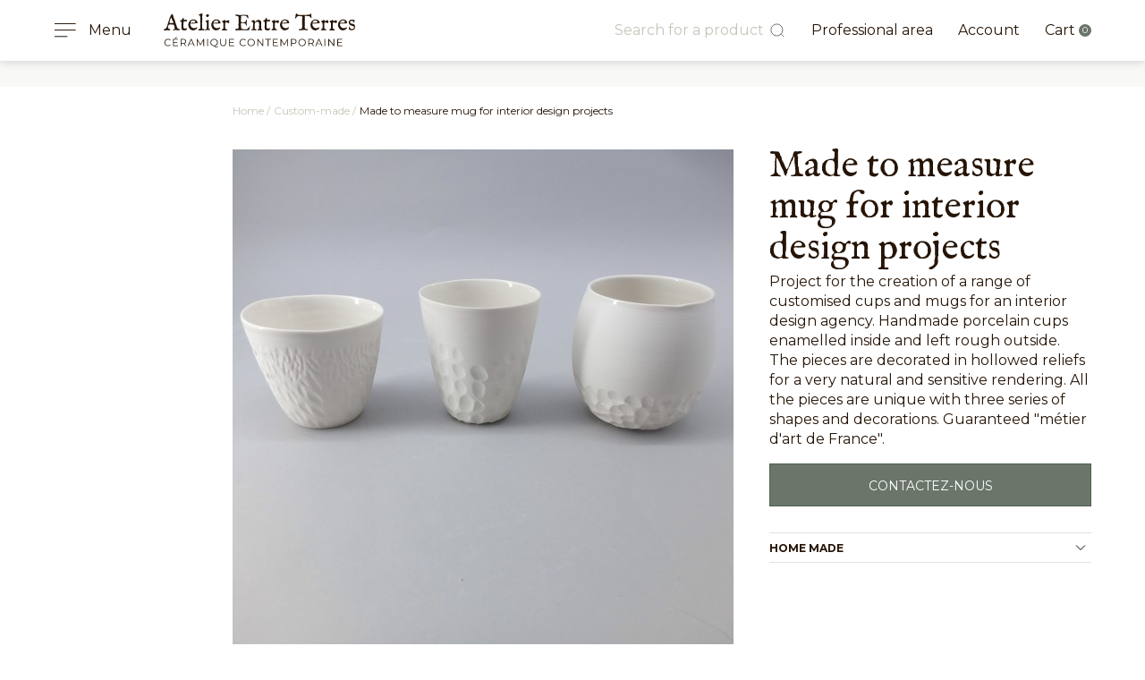

--- FILE ---
content_type: text/html; charset=utf-8
request_url: https://www.entreterres.fr/en/286-tasse-sur-mesure-pour-boutique-de-decoration-d-interieur.html
body_size: 115180
content:
<!doctype html>
<html lang="en">

<head>
    
        
  <link rel="preconnect" href="//fonts.gstatic.com/" crossorigin>
<link rel="preconnect" href="//ajax.googleapis.com" crossorigin>
<script type="text/javascript">
    WebFontConfig = {
        google: { families: [ 'Montserrat:400,700', 'IM+Fell+English:400' ] }
    };
    (function() {
        var wf = document.createElement('script');
        wf.src = 'https://ajax.googleapis.com/ajax/libs/webfont/1/webfont.js';
        wf.type = 'text/javascript';
        wf.async = 'true';
        var s = document.getElementsByTagName('script')[0];
        s.parentNode.insertBefore(wf, s);
    })(); </script>


  <meta charset="utf-8">


  <meta http-equiv="x-ua-compatible" content="ie=edge">



	<link rel="canonical" href="https://www.entreterres.fr/en/286-tasse-sur-mesure-pour-boutique-de-decoration-d-interieur.html">

  <title>Made to measure mug for interior design projects</title>
  
    <script data-keepinline="true">
    var ajaxGetProductUrl = '//www.entreterres.fr/en/module/cdc_googletagmanager/async';

/* datalayer */
dataLayer = window.dataLayer || [];
    let cdcDatalayer = {"pageCategory":"product","event":"view_item","ecommerce":{"currency":"EUR","items":[{"item_name":"Made to measure mug for interior design projects","item_id":"286","price":"0","price_tax_exc":"0","item_category":"Custom-made","quantity":1}]},"userLogged":0,"userId":"guest_459294","google_tag_params":{"ecomm_pagetype":"product","ecomm_prodid":"286","ecomm_totalvalue":0,"ecomm_category":"Custom-made","ecomm_totalvalue_tax_exc":0}};
    dataLayer.push(cdcDatalayer);

/* call to GTM Tag */
(function(w,d,s,l,i){w[l]=w[l]||[];w[l].push({'gtm.start':
new Date().getTime(),event:'gtm.js'});var f=d.getElementsByTagName(s)[0],
j=d.createElement(s),dl=l!='dataLayer'?'&l='+l:'';j.async=true;j.src=
'https://www.googletagmanager.com/gtm.js?id='+i+dl;f.parentNode.insertBefore(j,f);
})(window,document,'script','dataLayer','GTM-WHKVBBZ');

/* async call to avoid cache system for dynamic data */
dataLayer.push({
  'event': 'datalayer_ready'
});
</script>
  
  <meta name="description" content="Handmade crockery (mugs and mugs) made to measure for interior design agencies. Personalised tableware project for a restaurant. Unique handmade piece in France. Guaranteed pure porcelain.">
  <meta name="keywords" content="">
        
    
                    <link rel="alternate" href="https://www.entreterres.fr/fr/286-tasse-sur-mesure-pour-boutique-de-decoration-d-interieur.html" hreflang="fr">
              <link rel="alternate" href="https://www.entreterres.fr/en/286-tasse-sur-mesure-pour-boutique-de-decoration-d-interieur.html" hreflang="en-us">
              
  
<meta property="og:title" content="Made to measure mug for interior design projects"/>
<meta property="og:description" content="Handmade crockery (mugs and mugs) made to measure for interior design agencies. Personalised tableware project for a restaurant. Unique handmade piece in France. Guaranteed pure porcelain."/>
<meta property="og:type" content="website"/>
<meta property="og:url" content="https://www.entreterres.fr/en/286-tasse-sur-mesure-pour-boutique-de-decoration-d-interieur.html"/>
<meta property="og:site_name" content="Atelier Entre Terres"/>
<meta property="og:image" content="https://www.entreterres.fr/img/entre-terres-logo-1591890293.jpg"/>

<script type="application/ld+json">
{
    "@context" : "http://schema.org",
    "@type" : "Organization",
    "name" : "Atelier Entre Terres",
    "url" : "https://www.entreterres.fr/en/",
    "logo" : {
        "@type":"ImageObject",
        "url":"https://www.entreterres.fr/img/entre-terres-logo-1591890293.jpg"
    }
}

</script>

<script type="application/ld+json">
{
    "@context":"http://schema.org",
    "@type":"WebPage",
    "isPartOf": {
        "@type":"WebSite",
        "url":  "https://www.entreterres.fr/en/",
        "name": "Atelier Entre Terres"
    },
    "name": "Made to measure mug for interior design projects",
    "url":  "https://www.entreterres.fr/en/286-tasse-sur-mesure-pour-boutique-de-decoration-d-interieur.html"
}


</script>
    <script type="application/ld+json">
    {
    "@context": "http://schema.org/",
    "@type": "Product",
    "sku": "286",
    "name": "Made to measure mug for interior design projects",
    "description": "Handmade crockery (mugs and mugs) made to measure for interior design agencies. Personalised tableware project for a restaurant. Unique handmade piece in France. Guaranteed pure porcelain.",
    "category": "Custom-made",
    "brand": {
        "@type": "Thing",
        "name": "Entre terres"
    },
    "image" :"https://media1.entreterres.fr/1237-home_default/tasse-sur-mesure-pour-boutique-de-decoration-d-interieur.jpg",	                "offers": {
        "@type": "Offer",
        "priceCurrency": "EUR",
        "name": "Made to measure mug for interior design projects",
        "price": "0",
        "url": "https://www.entreterres.fr/en/286-tasse-sur-mesure-pour-boutique-de-decoration-d-interieur.html",
        "priceValidUntil": "2026-02-05",
                "image": ["https://media2.entreterres.fr/1235-prod_big/tasse-sur-mesure-pour-boutique-de-decoration-d-interieur.jpg","https://media2.entreterres.fr/1236-prod_big/tasse-sur-mesure-pour-boutique-de-decoration-d-interieur.jpg","https://media2.entreterres.fr/1237-prod_big/tasse-sur-mesure-pour-boutique-de-decoration-d-interieur.jpg","https://media1.entreterres.fr/1238-prod_big/tasse-sur-mesure-pour-boutique-de-decoration-d-interieur.jpg","https://media2.entreterres.fr/1239-prod_big/tasse-sur-mesure-pour-boutique-de-decoration-d-interieur.jpg"],
                                        "availability": "http://schema.org/InStock",
        "seller": {
            "@type": "Organization",
            "name": "Atelier Entre Terres"
        }
    }

}
    </script>

    <script type="application/ld+json">
    {
    "@context": "https://schema.org",
    "@type": "BreadcrumbList",
    "itemListElement": [
        {
    "@type": "ListItem",
    "position": 1,
    "name": "Home",
    "item": "https://www.entreterres.fr/en/"
    },            {
    "@type": "ListItem",
    "position": 2,
    "name": "Custom-made",
    "item": "https://www.entreterres.fr/en/25-custom-made"
    },            {
    "@type": "ListItem",
    "position": 3,
    "name": "Made to measure mug for interior design projects",
    "item": "https://www.entreterres.fr/en/286-tasse-sur-mesure-pour-boutique-de-decoration-d-interieur.html"
    }        ]
    }
    </script>

  



  <meta name="viewport" content="width=device-width, initial-scale=1">



  <link rel="icon" type="image/vnd.microsoft.icon" href="/img/favicon.ico?1591890308">
  <link rel="shortcut icon" type="image/x-icon" href="/img/favicon.ico?1591890308">



    <link rel="stylesheet" href="https://www.entreterres.fr/themes/off/assets/cache/theme-8b6ce4248.css" type="text/css" media="all">



  

  <script type="text/javascript">
        var AdvancedEmailGuardData = {"meta":{"isGDPREnabled":true,"isLegacyOPCEnabled":false,"isLegacyMAModuleEnabled":false,"validationError":null},"settings":{"recaptcha":{"type":"v2_cbx","key":"6Lf9VqMZAAAAAKZ7slWIpopAzTxLRPdh8LUb2D68","forms":{"register":{"size":"normal","align":"center","offset":1}},"language":"shop","theme":"light","position":"bottomright","hidden":false,"deferred":false}},"context":{"ps":{"v17":true,"v17pc":true,"v17ch":false,"v16":false,"v161":false,"v15":false},"languageCode":"en","pageName":"product"},"trans":{"genericError":"An error occurred, please try again."}};
        var PAYPLUG_DOMAIN = "https:\/\/secure.payplug.com";
        var elementorFrontendConfig = {"isEditMode":"","stretchedSectionContainer":"","is_rtl":false};
        var is_sandbox_mode = false;
        var module_name = "payplug";
        var payplug_ajax_url = "https:\/\/www.entreterres.fr\/en\/module\/payplug\/ajax";
        var prestashop = {"cart":{"products":[],"totals":{"total":{"type":"total","label":"Total","amount":0,"value":"\u20ac0.00"},"total_including_tax":{"type":"total","label":"Total (tax incl.)","amount":0,"value":"\u20ac0.00"},"total_excluding_tax":{"type":"total","label":"Total (tax excl.)","amount":0,"value":"\u20ac0.00"}},"subtotals":{"products":{"type":"products","label":"Subtotal","amount":0,"value":"\u20ac0.00"},"discounts":null,"shipping":{"type":"shipping","label":"Shipping","amount":0,"value":"Free"},"tax":null},"products_count":0,"summary_string":"0 items","vouchers":{"allowed":1,"added":[]},"discounts":[],"minimalPurchase":0,"minimalPurchaseRequired":""},"currency":{"name":"Euro","iso_code":"EUR","iso_code_num":"978","sign":"\u20ac"},"customer":{"lastname":null,"firstname":null,"email":null,"birthday":null,"newsletter":null,"newsletter_date_add":null,"optin":null,"website":null,"company":null,"siret":null,"ape":null,"is_logged":false,"gender":{"type":null,"name":null},"addresses":[]},"language":{"name":"English (English)","iso_code":"en","locale":"en-US","language_code":"en-us","is_rtl":"0","date_format_lite":"m\/d\/Y","date_format_full":"m\/d\/Y H:i:s","id":2},"page":{"title":"","canonical":null,"meta":{"title":"Made to measure mug for interior design projects","description":"Handmade crockery (mugs and mugs) made to measure for interior design agencies. Personalised tableware project for a restaurant. Unique handmade piece in France. Guaranteed pure porcelain.","keywords":"","robots":"index"},"page_name":"product","body_classes":{"lang-en":true,"lang-rtl":false,"country-FR":true,"currency-EUR":true,"layout-full-width":true,"page-product":true,"tax-display-enabled":true,"product-id-286":true,"product-Made to measure mug for interior design projects":true,"product-id-category-25":true,"product-id-manufacturer-0":true,"product-id-supplier-0":true},"admin_notifications":[]},"shop":{"name":"Atelier Entre Terres","logo":"\/img\/entre-terres-logo-1591890293.jpg","stores_icon":"\/img\/logo_stores.png","favicon":"\/img\/favicon.ico"},"urls":{"base_url":"https:\/\/www.entreterres.fr\/","current_url":"https:\/\/www.entreterres.fr\/en\/286-tasse-sur-mesure-pour-boutique-de-decoration-d-interieur.html","shop_domain_url":"https:\/\/www.entreterres.fr","img_ps_url":"https:\/\/media2.entreterres.fr\/img\/","img_cat_url":"https:\/\/media1.entreterres.fr\/img\/c\/","img_lang_url":"https:\/\/media3.entreterres.fr\/img\/l\/","img_prod_url":"https:\/\/media2.entreterres.fr\/img\/p\/","img_manu_url":"https:\/\/media3.entreterres.fr\/img\/m\/","img_sup_url":"https:\/\/media1.entreterres.fr\/img\/su\/","img_ship_url":"https:\/\/media3.entreterres.fr\/img\/s\/","img_store_url":"https:\/\/media1.entreterres.fr\/img\/st\/","img_col_url":"https:\/\/media3.entreterres.fr\/img\/co\/","img_url":"https:\/\/media1.entreterres.fr\/themes\/off\/assets\/img\/","css_url":"https:\/\/media2.entreterres.fr\/themes\/off\/assets\/css\/","js_url":"https:\/\/media3.entreterres.fr\/themes\/off\/assets\/js\/","pic_url":"https:\/\/media2.entreterres.fr\/upload\/","pages":{"address":"https:\/\/www.entreterres.fr\/en\/address","addresses":"https:\/\/www.entreterres.fr\/en\/addresses","authentication":"https:\/\/www.entreterres.fr\/en\/login","cart":"https:\/\/www.entreterres.fr\/en\/cart","category":"https:\/\/www.entreterres.fr\/en\/index.php?controller=category","cms":"https:\/\/www.entreterres.fr\/en\/index.php?controller=cms","contact":"https:\/\/www.entreterres.fr\/en\/contact-us","discount":"https:\/\/www.entreterres.fr\/en\/discount","guest_tracking":"https:\/\/www.entreterres.fr\/en\/guest-tracking","history":"https:\/\/www.entreterres.fr\/en\/order-history","identity":"https:\/\/www.entreterres.fr\/en\/identity","index":"https:\/\/www.entreterres.fr\/en\/","my_account":"https:\/\/www.entreterres.fr\/en\/my-account","order_confirmation":"https:\/\/www.entreterres.fr\/en\/order-confirmation","order_detail":"https:\/\/www.entreterres.fr\/en\/index.php?controller=order-detail","order_follow":"https:\/\/www.entreterres.fr\/en\/order-follow","order":"https:\/\/www.entreterres.fr\/en\/order","order_return":"https:\/\/www.entreterres.fr\/en\/index.php?controller=order-return","order_slip":"https:\/\/www.entreterres.fr\/en\/credit-slip","pagenotfound":"https:\/\/www.entreterres.fr\/en\/page-not-found","password":"https:\/\/www.entreterres.fr\/en\/password-recovery","pdf_invoice":"https:\/\/www.entreterres.fr\/en\/index.php?controller=pdf-invoice","pdf_order_return":"https:\/\/www.entreterres.fr\/en\/index.php?controller=pdf-order-return","pdf_order_slip":"https:\/\/www.entreterres.fr\/en\/index.php?controller=pdf-order-slip","prices_drop":"https:\/\/www.entreterres.fr\/en\/prices-drop","product":"https:\/\/www.entreterres.fr\/en\/index.php?controller=product","search":"https:\/\/www.entreterres.fr\/en\/search","sitemap":"https:\/\/www.entreterres.fr\/en\/sitemap","stores":"https:\/\/www.entreterres.fr\/en\/stores","supplier":"https:\/\/www.entreterres.fr\/en\/index.php?controller=supplier","register":"https:\/\/www.entreterres.fr\/en\/login?create_account=1","order_login":"https:\/\/www.entreterres.fr\/en\/order?login=1"},"alternative_langs":{"fr":"https:\/\/www.entreterres.fr\/fr\/286-tasse-sur-mesure-pour-boutique-de-decoration-d-interieur.html","en-us":"https:\/\/www.entreterres.fr\/en\/286-tasse-sur-mesure-pour-boutique-de-decoration-d-interieur.html"},"theme_assets":"\/themes\/off\/assets\/","actions":{"logout":"https:\/\/www.entreterres.fr\/en\/?mylogout="},"no_picture_image":{"bySize":{"small_default":{"url":"https:\/\/media3.entreterres.fr\/img\/p\/en-default-small_default.jpg","width":98,"height":98},"cart_default":{"url":"https:\/\/media2.entreterres.fr\/img\/p\/en-default-cart_default.jpg","width":125,"height":125},"home_default":{"url":"https:\/\/media1.entreterres.fr\/img\/p\/en-default-home_default.jpg","width":360,"height":360},"medium_default":{"url":"https:\/\/media2.entreterres.fr\/img\/p\/en-default-medium_default.jpg","width":452,"height":452},"large_default":{"url":"https:\/\/media1.entreterres.fr\/img\/p\/en-default-large_default.jpg","width":560,"height":560},"prod_big":{"url":"https:\/\/media1.entreterres.fr\/img\/p\/en-default-prod_big.jpg","width":1200,"height":1200}},"small":{"url":"https:\/\/media3.entreterres.fr\/img\/p\/en-default-small_default.jpg","width":98,"height":98},"medium":{"url":"https:\/\/media2.entreterres.fr\/img\/p\/en-default-medium_default.jpg","width":452,"height":452},"large":{"url":"https:\/\/media1.entreterres.fr\/img\/p\/en-default-prod_big.jpg","width":1200,"height":1200},"legend":""}},"configuration":{"display_taxes_label":true,"display_prices_tax_incl":true,"is_catalog":false,"show_prices":true,"opt_in":{"partner":false},"quantity_discount":{"type":"discount","label":"Discount"},"voucher_enabled":1,"return_enabled":0},"field_required":[],"breadcrumb":{"links":[{"title":"Home","url":"https:\/\/www.entreterres.fr\/en\/"},{"title":"Custom-made","url":"https:\/\/www.entreterres.fr\/en\/25-custom-made"},{"title":"Made to measure mug for interior design projects","url":"https:\/\/www.entreterres.fr\/en\/286-tasse-sur-mesure-pour-boutique-de-decoration-d-interieur.html"}],"count":3},"link":{"protocol_link":"https:\/\/","protocol_content":"https:\/\/"},"time":1768952684,"static_token":"41c624882ddafb7f7a6e30cc18512bce","token":"800a1a7dbc0ccd77a4f872ff60ea9af9"};
      </script>



  <!-- emarketing start -->


<!-- emarketing end -->




    
</head>

<body id="product" class="lang-en country-fr currency-eur layout-full-width page-product tax-display-enabled product-id-286 product-made-to-measure-mug-for-interior-design-projects product-id-category-25 product-id-manufacturer-0 product-id-supplier-0">



    <!-- Google Tag Manager (noscript) -->
<noscript><iframe src="https://www.googletagmanager.com/ns.html?id=GTM-WHKVBBZ"
height="0" width="0" style="display:none;visibility:hidden"></iframe></noscript>
<!-- End Google Tag Manager (noscript) -->



<main id="page">
        
                    
                <header id="header">
            
                <div id="header-sticky">
    <div id="header-sticky-wrapper">
        
            <div class="container">
                <nav id="header-nav">
                    <div class="row align-items-center">
                        <div class="col-md-5 header-logo">
                            <div id="burger-menu"><svg xmlns="http://www.w3.org/2000/svg" id="Calque_1" data-name="Calque 1" viewBox="0 0 40 40" class="svg-interface-menu-burger">
  <line id="Ligne_5" data-name="Ligne 5" x1="9.77" y1="12.13" x2="32.77" y2="12.13" fill="none" stroke="#261507"/>
  <line id="Ligne_6" data-name="Ligne 6" x1="9.77" y1="19.13" x2="32.77" y2="19.13" fill="none" stroke="#261507"/>
  <line id="Ligne_7" data-name="Ligne 7" x1="9.77" y1="26.13" x2="23.77" y2="26.13" fill="none" stroke="#261507"/>
</svg>Menu</div>
                            <a href="https://www.entreterres.fr/">
                                <svg xmlns="http://www.w3.org/2000/svg" id="Calque_1" data-name="Calque 1" viewBox="0 0 265.41 47.27" class="svg-logo-header">
  <g id="Atelier_Entre_Terres" data-name="Atelier Entre Terres" style="isolation: isolate">
    <g style="isolation: isolate">
      <path d="M0,22.73a.56.56,0,0,1,.2-.45A1.54,1.54,0,0,1,.66,22a4.26,4.26,0,0,1,.54-.14,1.19,1.19,0,0,0,.44-.17l.13-.1.17-.15.18-.16.15-.1L3,20.84a1.07,1.07,0,0,0,.35-.36,6.32,6.32,0,0,0,.42-.66c.14-.24.27-.48.4-.72s.21-.41.26-.52a.34.34,0,0,0,0-.17c0-.1,0-.17,0-.22A1.2,1.2,0,0,1,4.58,18a.34.34,0,0,0,0-.13.56.56,0,0,0,.11-.15c.06-.08.11-.16.18-.24s.11-.16.16-.24l.09-.15a.31.31,0,0,0,0-.12l0-.22,0-.22c0-.08,0-.12,0-.14a6.3,6.3,0,0,1,.27-1l.36-1c.12-.33.22-.67.32-1a6.44,6.44,0,0,0,.19-1.05l1.07-3A4.48,4.48,0,0,0,7.74,8,6.43,6.43,0,0,1,8,6.67a9.18,9.18,0,0,1,.64-1.19A10.77,10.77,0,0,0,9.3,4.22a3.37,3.37,0,0,0,.13-.73,1.54,1.54,0,0,1,.24-.71,4.6,4.6,0,0,1,.39-.42l.67-.64a8.65,8.65,0,0,1,.71-.58,1,1,0,0,1,.5-.25.39.39,0,0,1,.4.22.71.71,0,0,1,.17.2.91.91,0,0,1,.08.17,4.45,4.45,0,0,0,.22.57,3.37,3.37,0,0,1,.24.61L13,3a1.13,1.13,0,0,0,.1.46c.07.16.12.3.17.4.11.36.21.72.3,1.06a9.91,9.91,0,0,1,.21,1,1.77,1.77,0,0,0,.21.57,1.28,1.28,0,0,1,.14.59l0,.25a2.73,2.73,0,0,1,.42.45,2.18,2.18,0,0,1,.23.42c.06.14.11.29.17.45a5.47,5.47,0,0,0,.27.59,2.75,2.75,0,0,1,.24.58c0,.18.09.37.13.56s.08.38.12.59a4.14,4.14,0,0,0,.2.67,2.69,2.69,0,0,0,.1.27.75.75,0,0,1,.09.25v.59a.42.42,0,0,0,.06.14c0,.08.09.16.14.24l.14.26a.73.73,0,0,1,.07.17v.09c0,.05,0,.1,0,.16a.88.88,0,0,0,0,.16c0,.05,0,.08,0,.08l.44.44a.41.41,0,0,1,.14.21,2.33,2.33,0,0,1,0,.28l0,.29a.75.75,0,0,0,.09.29,8.16,8.16,0,0,1,.33.9,6,6,0,0,0,.38.92,4.65,4.65,0,0,1,.23.69,3,3,0,0,1,.1.71V19a3.33,3.33,0,0,0,.45.64,3.62,3.62,0,0,1,.4.55,2.6,2.6,0,0,0,.3.54,2,2,0,0,0,.31.33,1.22,1.22,0,0,0,.28.2,2,2,0,0,1,.29.15,2.72,2.72,0,0,0,.71.29,7.86,7.86,0,0,0,.93.19l.43.11a.51.51,0,0,1,.25.37,1.68,1.68,0,0,1,.05.41.5.5,0,0,1-.26.48,1,1,0,0,1-.52.15l-1.33-.08h-.33a.51.51,0,0,0-.21-.1,1.31,1.31,0,0,0-.27-.06H19.6a.4.4,0,0,1-.15,0H17.59a.44.44,0,0,0-.22-.19,1.12,1.12,0,0,0-.29,0,5.86,5.86,0,0,0-1.34.17,6.31,6.31,0,0,1-1.47.16h-.35a3.54,3.54,0,0,1-.47,0,.82.82,0,0,1-.4-.12c-.06,0-.08-.12-.08-.27l0-.25a.35.35,0,0,0,0-.14v-.09a.13.13,0,0,1,.09-.14,2.92,2.92,0,0,1,.65-.19l.68-.14a1.68,1.68,0,0,0,.56-.22.45.45,0,0,0,.22-.42v0c0-.24,0-.51-.05-.82s0-.61,0-.92a.6.6,0,0,0-.1-.32.8.8,0,0,1-.12-.32v-.95a3.79,3.79,0,0,0-.19-.65,6.94,6.94,0,0,0-.41-.88,5.16,5.16,0,0,0-.52-.77.77.77,0,0,0-.57-.34,2.28,2.28,0,0,0-.83.17,2.25,2.25,0,0,1-.87.17,1.87,1.87,0,0,1-.71-.14A1.92,1.92,0,0,0,10,15.3H9a4.87,4.87,0,0,0-.66,0,1.35,1.35,0,0,0-.62.21,3.45,3.45,0,0,0-.89.75,3,3,0,0,0-.59,1.18l-.11,1.1a.54.54,0,0,1,0,.15L6.06,19,6,19.26a.9.9,0,0,0,0,.15.51.51,0,0,1,0,.09.49.49,0,0,0,0,.12A.71.71,0,0,0,6,20c.06.09.14.21.24.38l.21.37a2.65,2.65,0,0,0,.27.41,1.63,1.63,0,0,0,.59.29l.72.24a2.39,2.39,0,0,1,.62.31.62.62,0,0,1,.26.52v.11a1,1,0,0,1-.46.8,2.07,2.07,0,0,1-1,.2L6.16,23.3H5l-.57.05a4.56,4.56,0,0,0-.49.08.87.87,0,0,0-.32.14H2.87l-.69,0-.5,0H1.45A2.07,2.07,0,0,1,1,23.59a2,2,0,0,1-.48-.18,1.59,1.59,0,0,1-.37-.29A.56.56,0,0,1,0,22.73ZM8.05,12.14l0,.34a1.62,1.62,0,0,0,0,.3.72.72,0,0,0,.2.59,1.08,1.08,0,0,0,.63.15.09.09,0,0,0,.08,0l0,0,.21,0,.26-.05.27.05.21,0h2.45c.71,0,1.07-.32,1.07-1a.94.94,0,0,0-.11-.36,3.57,3.57,0,0,0-.24-.48l-.27-.54a3.25,3.25,0,0,1-.2-.54.25.25,0,0,0-.07-.19l-.74-1.09a.3.3,0,0,0,0-.16A.51.51,0,0,1,11.64,9l-.08-.33-.18-.79c-.08-.31-.17-.61-.27-.89a4,4,0,0,0-.35-.72.55.55,0,0,0-.43-.3c-.1,0-.22.14-.36.41a9.44,9.44,0,0,0-.48,1Q9.24,8,9,8.74c-.18.51-.33,1-.46,1.45s-.25.86-.34,1.22A3.69,3.69,0,0,0,8.05,12.14Z" fill="#261507"/>
      <path d="M24.69,17.33l-.1-1.56.1-1.63v-.47c0-.05,0-.11,0-.19a.74.74,0,0,0,0-.18,3.11,3.11,0,0,0-.15-.93,8.76,8.76,0,0,1-.21-.93,1.18,1.18,0,0,0-.45-.16,5.78,5.78,0,0,1-.57-.12A1.28,1.28,0,0,1,22.9,11a.48.48,0,0,1-.21-.43.58.58,0,0,1,.22-.5,2.12,2.12,0,0,1,.52-.28,6.45,6.45,0,0,1,.62-.21,1.22,1.22,0,0,0,.53-.28q.2-.16.45-.42a4.73,4.73,0,0,0,.36-.39c.08-.17.2-.38.34-.63a6.76,6.76,0,0,1,.46-.72,3.18,3.18,0,0,1,.53-.61.8.8,0,0,1,.56-.26.45.45,0,0,1,.31.1.76.76,0,0,1,.18.25,1.73,1.73,0,0,1,.11.32c0,.12,0,.23,0,.33V9l.08.11h.73a5.31,5.31,0,0,0,.72-.05c.22,0,.43-.08.62-.13l.56-.12a2.74,2.74,0,0,1,.59-.06,1,1,0,0,1,.73.33,1.12,1.12,0,0,1,.3.78,1.26,1.26,0,0,1-.12.59.94.94,0,0,1-.33.38,1.4,1.4,0,0,1-.52.19,3.37,3.37,0,0,1-.66.06l-1-.08-.78.08L28.06,11a.67.67,0,0,0-.58.56l.14,1.18a1.52,1.52,0,0,1-.06.42c0,.13-.09.27-.14.41s-.1.29-.14.43a1.74,1.74,0,0,0-.06.45v.29l.14,1.81a.6.6,0,0,0-.06.19V17a.64.64,0,0,0,0,.2.62.62,0,0,1,0,.18,8.85,8.85,0,0,1,.05.89q0,.39,0,.75c0,.24-.06.48-.1.71l.06.09.11.16.1.17c0,.06.05.09.07.1a.85.85,0,0,0,.29.28l.32.17.34.14a1.29,1.29,0,0,1,.35.24h.6A3.08,3.08,0,0,0,30.2,21l.64-.16.59-.17a2.35,2.35,0,0,1,.6-.08.3.3,0,0,1,.28.19.76.76,0,0,1,.1.36c0,.06,0,.11,0,.15a.3.3,0,0,1,0,.1l-.09.11-.13.17-.22.31-.15.16-.22.27-.25.29-.19.19a1.49,1.49,0,0,1-.47.33,6.5,6.5,0,0,1-.66.27,4.68,4.68,0,0,1-.66.18,2.86,2.86,0,0,1-.51.06l-2-.4a3.66,3.66,0,0,1-.59-.24,3.94,3.94,0,0,1-.63-.36,2.77,2.77,0,0,1-.54-.48,1.25,1.25,0,0,1-.28-.58V20.59c-.06-.35-.12-.69-.18-1a4.64,4.64,0,0,1-.11-1Z" fill="#261507"/>
      <path d="M34.09,16.48a2.85,2.85,0,0,1,0-.3c0-.15.05-.31.08-.48s0-.34.06-.5,0-.26,0-.31a5.79,5.79,0,0,1,.34-1.53,8.9,8.9,0,0,1,.69-1.51,7.61,7.61,0,0,1,1-1.33,6.24,6.24,0,0,1,1.21-1s.06-.05.16-.1L38,9.22a2.53,2.53,0,0,0,.33-.16A.76.76,0,0,0,38.5,9a1.82,1.82,0,0,0,.29-.16l.37-.24.37-.21a.83.83,0,0,1,.35-.09.69.69,0,0,1,.22,0,1,1,0,0,1,.21.1l.51-.06a4,4,0,0,1,.49,0,3.94,3.94,0,0,1,.5,0l.5.06.21.07.15.07.13,0,.18.09.32.16a3.37,3.37,0,0,0,.32.17l.22.08s0,0,.11,0l.14,0,.63.34,1.4,1.29a1.67,1.67,0,0,1,.2.41c.09.22.18.47.27.73l.23.76a2.15,2.15,0,0,1,.1.47.5.5,0,0,1-.12.35,1.29,1.29,0,0,1-.3.22,1.47,1.47,0,0,1-.37.13l-.33.05h-.07l-.5,0-.74,0H43.31a1,1,0,0,1-.3.09l-.28,0L41.62,14a2.15,2.15,0,0,0-.64.11,2.22,2.22,0,0,1-.65.11.64.64,0,0,1-.4-.15.68.68,0,0,0-.43-.15.42.42,0,0,0-.16.07.47.47,0,0,1-.2.07L38,14a1.1,1.1,0,0,0-.47.1,2.12,2.12,0,0,0-.5.33c0,.27,0,.5-.06.71s0,.43,0,.68a2.66,2.66,0,0,0,0,.53,1.66,1.66,0,0,0,.11.38,3.13,3.13,0,0,0,.19.36c.07.12.16.27.25.44l.16.3a4.15,4.15,0,0,0,1,1.44,4.72,4.72,0,0,0,1.66.86c0,.05.07.1.23.15a3.4,3.4,0,0,0,.5.1,5.23,5.23,0,0,0,.75.08,7.9,7.9,0,0,0,1.07-.07,7.62,7.62,0,0,0,1.06-.2,5.49,5.49,0,0,0,1-.37,2.89,2.89,0,0,0,.78-.58H46a.49.49,0,0,1,.26,0,.66.66,0,0,1,.15.31,7.05,7.05,0,0,1-.13.8A2.58,2.58,0,0,1,46,21a2.15,2.15,0,0,1-.38.53A4.19,4.19,0,0,1,45,22a.78.78,0,0,1-.23.13l-.21.07a1.18,1.18,0,0,0-.19.1.77.77,0,0,0-.23.22l-1.67.84-.19,0-1.17.19a7,7,0,0,1-2.36-.38,6.07,6.07,0,0,1-1.87-1.07,7.16,7.16,0,0,1-1.42-1.66,11.43,11.43,0,0,1-1-2.14,3.72,3.72,0,0,1-.17-.87A3.2,3.2,0,0,0,34.09,16.48Zm3.08-4.26a1.31,1.31,0,0,0,0,.23,1.23,1.23,0,0,0,.07.32,1.36,1.36,0,0,0,.11.28c0,.08.08.13.12.14H38l2.08-.33,1.33.11a2.9,2.9,0,0,0,.62-.06l.6-.14.51-.09a.82.82,0,0,0,.34-.15.69.69,0,0,0,.2-.29,1.69,1.69,0,0,0,.06-.51,1.56,1.56,0,0,0-.3-1,2.54,2.54,0,0,0-.74-.68,3.31,3.31,0,0,0-1-.4,3.92,3.92,0,0,0-1-.14,1.24,1.24,0,0,0-.31.06L40,9.76l-.53.19a4.7,4.7,0,0,0-.5.21l-.4.22a.74.74,0,0,0-.22.18l-.33.71a1.14,1.14,0,0,1-.23.2,2.69,2.69,0,0,0-.27.2,1.2,1.2,0,0,0-.22.24A.54.54,0,0,0,37.17,12.22Z" fill="#261507"/>
      <path d="M48.67,23.44h-.11l-.14,0h-.33l-.18-.16v-.73l.36-.57a1,1,0,0,1,.32-.07h.21l.29,0a1.07,1.07,0,0,0,.36-.08,2.75,2.75,0,0,0,.52.07,2.12,2.12,0,0,0,.36-.37,3.72,3.72,0,0,0,.3-.52,2.92,2.92,0,0,0,.21-.56,2.58,2.58,0,0,0,.07-.51V17.07a4.77,4.77,0,0,1,.06-.74q0-.42-.06-.84c0-.27,0-.55,0-.83L50.75,13c0-.49-.06-1-.08-1.47s0-1,0-1.48a.37.37,0,0,1,0-.12.46.46,0,0,1,.14-.12,1.5,1.5,0,0,1-.07-.45c0-.13,0-.28,0-.44s0-.29,0-.44A1.69,1.69,0,0,1,50.8,8a.5.5,0,0,1-.2-.23,1,1,0,0,1-.07-.42.42.42,0,0,1,.13-.33.54.54,0,0,0,.12-.38c0-.23,0-.47,0-.73a4.59,4.59,0,0,0-.13-.8,5,5,0,0,1-.11-.87c0-.22,0-.46,0-.71a1.15,1.15,0,0,0-.32-.28L49.7,3c-.18-.1-.34-.2-.5-.31a1,1,0,0,1-.32-.35c-.09-.17-.14-.27-.17-.31a.4.4,0,0,1-.07-.13,1.3,1.3,0,0,1,.06-.32.3.3,0,0,1,.24-.24c.22-.05.44-.12.67-.19S50,1,50.12,1L50.29,1l.28-.13.28-.14A.76.76,0,0,0,51,.56l.55-.17.51-.17L52.6.08A3.5,3.5,0,0,1,53.19,0l.26,0a.11.11,0,0,1,.11.12c0,.27.07.53.09.79s0,.5,0,.74,0,.48,0,.73,0,.48-.09.71a2.64,2.64,0,0,0-.15.7q0,.37,0,.75v.82l0,1.07a1,1,0,0,1,.09.25,1.62,1.62,0,0,1,0,.33v.45a.53.53,0,0,1-.06.22l.11,1a2.16,2.16,0,0,1-.2.51,2,2,0,0,0-.22.57.53.53,0,0,0,.08.31,1.11,1.11,0,0,1,.11.35c0,.4.06.79.07,1.17s0,.77,0,1.17q-.09.36-.18.63a1.59,1.59,0,0,0-.11.56v.25c0,.22,0,.42,0,.6s0,.36.07.54,0,.36.07.55,0,.42.06.67a4.81,4.81,0,0,1,0,.7c0,.2,0,.44-.07.72q0,.09,0,.27c0,.11,0,.23-.05.35s0,.23,0,.33,0,.18,0,.22v0s0,.15.07.31l.09.48c0,.17.06.33.09.47a1.23,1.23,0,0,1,0,.28l.11.24h0s0,0,.06.05a.1.1,0,0,0,0,.06.26.26,0,0,1,.08.13.31.31,0,0,0,.07.14.49.49,0,0,0,.17.14,1.37,1.37,0,0,0,.38.13.94.94,0,0,0,.46.19h.08l.1,0,.3,0,.36.05A2.78,2.78,0,0,1,56,22a.87.87,0,0,1,.32.22.23.23,0,0,1,.1.16,2.18,2.18,0,0,1,0,.28v.53a.64.64,0,0,1,0,.2.22.22,0,0,1-.12.13.78.78,0,0,0-.26,0h-.49l-.32,0-.48-.07h-.13l-.22,0h-.35l-.77,0H53.2l-.61.05-.52.07-.48.07a3.12,3.12,0,0,1-.54,0l-.78-.07a5.23,5.23,0,0,0-.77-.05Z" fill="#261507"/>
      <path d="M58.27,23.33a.46.46,0,0,0-.29.07.44.44,0,0,1-.21.07.24.24,0,0,1-.15-.06,1.74,1.74,0,0,0-.26-.16s0,0,0-.09,0-.1,0-.16a1.14,1.14,0,0,1-.05-.23l0-.09.09-.16.09-.16.08-.11.3-.17h.34a3.2,3.2,0,0,0,.65-.06.64.64,0,0,0,.46-.35c0-.35.07-.69.1-1a5.19,5.19,0,0,1,.15-1l.19-.73V17.52l.08-1.41v-.92a1.19,1.19,0,0,0,0-.17,1.77,1.77,0,0,1-.07-.29l-.06-.32a1.12,1.12,0,0,1,0-.22V12.7a3.68,3.68,0,0,0-.2-.42,1.41,1.41,0,0,0-.29-.36l-.48-.15a3.23,3.23,0,0,1-.48-.41,1.58,1.58,0,0,1-.33-.55.35.35,0,0,1,.08-.26.41.41,0,0,1,.2-.14l.27-.08.26-.06,1.16-.6.24-.1a1.11,1.11,0,0,0,.19-.09.77.77,0,0,0,.18-.1,1.7,1.7,0,0,0,.2-.19l.45,0h.24l.2,0h.16l.23.05.23.06.16,0a.33.33,0,0,1,.18.26,1.56,1.56,0,0,1,0,.35v.5l-.11.37c0,.68-.08,1.35-.08,2s0,1.34,0,2l-.08.56s0,0,0,.11a1.41,1.41,0,0,0,0,.22v.93a1.22,1.22,0,0,0,0,.21c0,.06,0,.09,0,.09a1.62,1.62,0,0,0,0,.21,1,1,0,0,0,.05.2v.32s0,.12,0,.25,0,.29,0,.47,0,.33,0,.5,0,.27,0,.35,0,.24,0,.44,0,.42.06.65.05.45.07.65,0,.35,0,.43a.31.31,0,0,0,.18.27,2.37,2.37,0,0,0,.29.14h.19l.33,0,.32,0h.21a1.59,1.59,0,0,1,.18.27.88.88,0,0,1,.07.36,2.85,2.85,0,0,1,0,.42.39.39,0,0,1-.18.28.87.87,0,0,1-.42.18,3.62,3.62,0,0,1-.47,0h-.28l-.38-.15H60.47l-.2,0-.25,0h-.44Zm.45-20.71.48-.48.52-.41.16-.32a.78.78,0,0,1,.42-.17l.42,0h.16l.09.05.15.06.15,0,.11,0a.56.56,0,0,0,.19.05l.27.05.27,0h.17s.09.07.14.18a2.23,2.23,0,0,1,.13.39c0,.14.07.27.1.4s0,.22,0,.26a2.86,2.86,0,0,1-.09.73,1.2,1.2,0,0,1-.4.6l-.08,0L62,4.2a1.06,1.06,0,0,0-.22.07l-.08.1-.14.14-.15.12-.1.07a.35.35,0,0,1-.27.13h-.95a1.28,1.28,0,0,1-.29,0,.93.93,0,0,1-.35-.2c-.18-.25-.34-.5-.5-.71a1.45,1.45,0,0,1-.23-.83Z" fill="#261507"/>
      <path d="M66,16.48a2.85,2.85,0,0,1,0-.3c0-.15,0-.31.07-.48a4.84,4.84,0,0,0,.06-.5,3,3,0,0,0,0-.31,6.18,6.18,0,0,1,.33-1.53,9,9,0,0,1,.7-1.51,7.56,7.56,0,0,1,1-1.33,6.29,6.29,0,0,1,1.22-1s.06-.05.16-.1a2.39,2.39,0,0,1,.32-.16l.33-.16L70.38,9a1.82,1.82,0,0,0,.28-.16L71,8.55l.38-.21a.79.79,0,0,1,.34-.09.75.75,0,0,1,.23,0l.21.1c.17,0,.34,0,.51-.06a3.93,3.93,0,0,1,.49,0,4.1,4.1,0,0,1,.5,0l.5.06.2.07.16.07.12,0,.19.09.31.16L75.5,9l.22.08s0,0,.11,0l.14,0,.62.34L78,10.77a2.16,2.16,0,0,1,.2.41l.26.73c.09.27.17.52.24.76a3.05,3.05,0,0,1,.1.47.5.5,0,0,1-.13.35,1.06,1.06,0,0,1-.29.22,1.63,1.63,0,0,1-.37.13l-.34.05h-.06l-.51,0-.73,0H75.19a1.15,1.15,0,0,1-.31.09l-.27,0L73.5,14a2.22,2.22,0,0,0-.65.11,2.16,2.16,0,0,1-.65.11.66.66,0,0,1-.4-.15.68.68,0,0,0-.42-.15.44.44,0,0,0-.17.07A.44.44,0,0,1,71,14L69.83,14a1,1,0,0,0-.47.1,1.94,1.94,0,0,0-.5.33c0,.27,0,.5-.06.71s0,.43,0,.68a2.66,2.66,0,0,0,0,.53,2.4,2.4,0,0,0,.12.38,3,3,0,0,0,.18.36c.08.12.16.27.26.44l.15.3a4,4,0,0,0,1,1.44,4.67,4.67,0,0,0,1.65.86c0,.05.08.1.23.15a3.29,3.29,0,0,0,.51.1,5.23,5.23,0,0,0,.75.08,7.75,7.75,0,0,0,1.06-.07,7.1,7.1,0,0,0,1.06-.2,5.22,5.22,0,0,0,1-.37,2.94,2.94,0,0,0,.79-.58h.25a.54.54,0,0,1,.26,0,1,1,0,0,1,.15.31,6.9,6.9,0,0,1-.14.8,2.23,2.23,0,0,1-.23.63,2.45,2.45,0,0,1-.38.53,4.19,4.19,0,0,1-.61.49,1,1,0,0,1-.24.13l-.2.07a1.24,1.24,0,0,0-.2.1.9.9,0,0,0-.22.22l-1.67.84-.19,0L73,23.52a6.91,6.91,0,0,1-2.36-.38,6.07,6.07,0,0,1-1.87-1.07,6.93,6.93,0,0,1-1.42-1.66,11.46,11.46,0,0,1-1-2.14,3.72,3.72,0,0,1-.17-.87A3.54,3.54,0,0,0,66,16.48Zm3.08-4.26a1.11,1.11,0,0,0,0,.23c0,.11,0,.21.07.32a2.33,2.33,0,0,0,.11.28c0,.08.08.13.13.14h.48l2.08-.33,1.33.11a2.87,2.87,0,0,0,.61-.06l.6-.14.51-.09a.86.86,0,0,0,.35-.15.67.67,0,0,0,.19-.29,1.69,1.69,0,0,0,.06-.51,1.62,1.62,0,0,0-.29-1,2.58,2.58,0,0,0-.75-.68,3.25,3.25,0,0,0-1-.4,4,4,0,0,0-1-.14,1.17,1.17,0,0,0-.31.06,3.85,3.85,0,0,0-.46.14L71.3,10c-.18.06-.34.14-.5.21l-.39.22a.63.63,0,0,0-.22.18l-.33.71a1,1,0,0,1-.24.2l-.27.2a1.6,1.6,0,0,0-.22.24A.62.62,0,0,0,69.05,12.22Z" fill="#261507"/>
      <path d="M80.61,22.38c0-.09,0-.15.16-.18a.66.66,0,0,0,.25-.14.93.93,0,0,1,.39-.26,2.49,2.49,0,0,0,.32-.13.41.41,0,0,0,.18-.19.32.32,0,0,1,.21-.18l.38-.13c.06,0,.11-.05.16-.14a1.17,1.17,0,0,1,.07-.15,1.94,1.94,0,0,1,0-.27v-.76a2.63,2.63,0,0,1,0-.3l.1-.47V16.67a1,1,0,0,1,0-.14,2.23,2.23,0,0,1,0-.23l0-.24a.61.61,0,0,1,0-.14v-.11c0-.06,0-.16,0-.29l0-.39c0-.13,0-.24,0-.35a1.77,1.77,0,0,1,0-.19,1,1,0,0,1,0-.15l0-.24a2.08,2.08,0,0,1,0-.23c0-.07,0-.13,0-.16a1.77,1.77,0,0,0-.15-.42c-.08-.13-.16-.26-.25-.38s-.19-.24-.3-.36l-.3-.35s0,0-.11-.12a.44.44,0,0,1-.09-.15l-.92-.86.75-.76.13-.07.22-.1.24-.1.17-.06a.48.48,0,0,1,.14-.06l.22,0,.22,0h.13a2.23,2.23,0,0,0,.54-.25l.47-.33a4.09,4.09,0,0,1,.48-.29A1.25,1.25,0,0,1,84.88,9h.24l.18.17.23.21a.81.81,0,0,1,.11.43c0,.17,0,.34,0,.5a.86.86,0,0,0,.11.41c.06.12.19.17.4.17h.1s.06,0,.06,0a.68.68,0,0,0,.17-.07l.23-.13.22-.16.14-.12.64-.49a1.37,1.37,0,0,1,.21-.14l.23-.18h.13l.22,0,.23,0,.16,0,.1,0,.19-.07.18-.06.09,0h.17a.8.8,0,0,1,.59.22,3.72,3.72,0,0,1,.41.48.76.76,0,0,1,.13.4.82.82,0,0,0,.11.38.13.13,0,0,0,0,.1l.06.06a4,4,0,0,1-.21,1.34,1.9,1.9,0,0,1-.71.94l-.33.06-.31,0a1.88,1.88,0,0,1-.48,0,.39.39,0,0,1-.24-.12.77.77,0,0,1-.13-.2,2.94,2.94,0,0,0-.18-.3.78.78,0,0,0-.26-.22,1.23,1.23,0,0,0-.29-.13l-.25-.05-.15,0-.67-.11-.57.16-.18.25a.47.47,0,0,0-.22.15,2.57,2.57,0,0,0-.28.29,1.86,1.86,0,0,0-.22.35.59.59,0,0,0-.1.29l-.08,1.12.08.44v.81a1.5,1.5,0,0,0,0,.18.89.89,0,0,0,0,.23l-.11,1.4.11.54a.54.54,0,0,1,0,.21.62.62,0,0,0-.06.29l.11.53-.11.58v0a0,0,0,0,0,0,0,1.34,1.34,0,0,0,.1.27l.19.36.19.35a2.58,2.58,0,0,1,.12.24l0,.06a.08.08,0,0,0,.08.05,1.56,1.56,0,0,1,.27.2.8.8,0,0,0,.32.19l.28.09.37.08.39.11.37.16a2,2,0,0,1,.18.3.91.91,0,0,1,.08.37.49.49,0,0,1,0,.25.66.66,0,0,1-.17.16.58.58,0,0,1-.31.06l-.5.05-.48,0h-.35a.93.93,0,0,1-.27,0,1.12,1.12,0,0,0-.32,0,2.82,2.82,0,0,0-.83.12,3.09,3.09,0,0,1-.8.11l-.7-.23-1,.23h-.27l-.21-.15-.18,0-.4-.05a.19.19,0,0,1-.13-.06l-.15-.05L80.73,23a.56.56,0,0,1-.12-.33v-.29Z" fill="#261507"/>
      <path d="M99.22,22.41a.59.59,0,0,1,.23-.49,2,2,0,0,1,.54-.3,3.12,3.12,0,0,1,.65-.17,4,4,0,0,1,.55,0h1.26a1,1,0,0,0,.36-.18,2.6,2.6,0,0,0,.43-.33,2.67,2.67,0,0,0,.38-.44,1.05,1.05,0,0,0,.19-.46,5.12,5.12,0,0,0,0-.7,4.7,4.7,0,0,0,0-.63l.22-.34a11,11,0,0,1-.3-1.6c0-.53-.07-1.05-.07-1.56a3,3,0,0,1,0-.39l.06-.48.09-.46c0-.15.06-.29.09-.4l0-.11a.54.54,0,0,0,.06-.16,1.28,1.28,0,0,1,.11-.2c0-.05,0-.11.07-.17a.27.27,0,0,0,0-.13.28.28,0,0,0-.13-.22.37.37,0,0,0-.2-.09l.06-1c0-.35,0-.69,0-1s0-.7,0-1l-.06-1a2.1,2.1,0,0,1-.09-.32,1.91,1.91,0,0,1,0-.28l.11-.92L103.81,5a.77.77,0,0,0-.16-.42,3.23,3.23,0,0,0-.38-.45,3.55,3.55,0,0,0-.45-.36,1.74,1.74,0,0,0-.37-.18h-1.12l-.13-.06-.09-.05-.08,0a4.67,4.67,0,0,0-.49-.1,2.12,2.12,0,0,1-.51-.13A1,1,0,0,1,99.64,3a.82.82,0,0,1-.16-.53A1,1,0,0,1,99.56,2a.49.49,0,0,1,.23-.22,1.2,1.2,0,0,1,.36-.08l.47,0c.29,0,.56,0,.82,0a1.35,1.35,0,0,1,.67.24l.16,0,.14,0h.29a10.65,10.65,0,0,1,1.56.12c.53.08,1,.14,1.47.18l.89.16A1.25,1.25,0,0,0,107,2.3l.44-.15.44-.16a1.68,1.68,0,0,1,.44-.07.45.45,0,0,1,.26.08.65.65,0,0,0,.35.08.22.22,0,0,0,.15-.08.3.3,0,0,1,.24-.08l.24,0c.06,0,.11.06.17.14h.61a2.17,2.17,0,0,0,.68-.12,2.27,2.27,0,0,1,.72-.12,1,1,0,0,1,.34,0,1,1,0,0,1,.36.2l2.82.14.37,0,.33,0a2.27,2.27,0,0,1,.3.06h.18a.73.73,0,0,1,.21.06.65.65,0,0,1,.16.13.27.27,0,0,1,.07.2c0,.1.06.25.1.46s.06.44.08.68.05.47.06.67,0,.36,0,.44q.07.54.12,1.08c0,.36,0,.72,0,1.08h-.25c-.23,0-.42-.18-.56-.53a3.13,3.13,0,0,0-.21-.26.6.6,0,0,1-.09-.15c-.15-.2-.29-.41-.45-.65s-.28-.45-.41-.66l-.33-.57c-.09-.17-.15-.3-.18-.37a2.64,2.64,0,0,0-.4-.12l-.39-.08a1.69,1.69,0,0,1-.34-.1.7.7,0,0,1-.27-.25.5.5,0,0,0-.48-.23c-.09,0-.15,0-.16,0l-.19,0-.24,0a4.58,4.58,0,0,1-.53,0l-.44,0c-.08,0-.12,0-.14,0a.16.16,0,0,0-.11,0l-.06,0,0,0q-.35,0-.69-.06l-.69,0-.67,0-.67.06a.75.75,0,0,0-.25.13,1.37,1.37,0,0,0-.27.22,3.33,3.33,0,0,0-.25.28.74.74,0,0,0-.14.26,6.89,6.89,0,0,0-.15,1.2c0,.44,0,.89,0,1.36V8.22a.69.69,0,0,0-.18.35,2.63,2.63,0,0,0,0,.43v.55c0,.25,0,.49,0,.73a3.2,3.2,0,0,0,.11.7,3.27,3.27,0,0,0,.28.67,2.72,2.72,0,0,0,.49.62l2.51.09a1.62,1.62,0,0,0,.58-.11l.19-.05a.83.83,0,0,1,.22,0l.61,0a.77.77,0,0,0,.48-.16,1.12,1.12,0,0,0,.29-.12,1.94,1.94,0,0,0,.33-.2l.3-.23a1.52,1.52,0,0,0,.22-.21,2.77,2.77,0,0,0,.21-.61c.08-.28.17-.57.27-.85a5.27,5.27,0,0,1,.33-.75c.12-.22.26-.33.41-.33s.26.1.38.3v1.44a2,2,0,0,1,0,.36c0,.1-.08.25-.15.44l-.19.25L115,12s0,.17,0,.37,0,.44.06.7,0,.54.07.81,0,.51,0,.68l-.08.58a1,1,0,0,0,.09.45.75.75,0,0,1,.1.35,1.54,1.54,0,0,1-.15.7.57.57,0,0,1-.56.3.55.55,0,0,1-.31-.07.51.51,0,0,1-.16-.17.61.61,0,0,1-.07-.24,2.45,2.45,0,0,1,0-.27V16a.67.67,0,0,0,0-.18l-.44-.76v-.49q0-.19-.36-.39a4.52,4.52,0,0,0-.86-.34c-.34-.1-.72-.2-1.13-.28s-.81-.16-1.2-.22-.75-.11-1.06-.14-.55-.05-.7-.05a.72.72,0,0,0-.49.18,1.73,1.73,0,0,0-.36.44,2.06,2.06,0,0,0-.23.55,4.68,4.68,0,0,0-.11.5v1.24l.21,2.4v1.36a1.45,1.45,0,0,0,.28.72,3.86,3.86,0,0,0,.62.66,3.29,3.29,0,0,0,.77.48,2.14,2.14,0,0,0,.73.22l1.11.08.3.11h1.69l.62,0,.64,0,.75-.06,1.25-.48c.17-.12.37-.29.61-.5s.48-.45.71-.7.45-.49.65-.73a5.5,5.5,0,0,0,.44-.59.49.49,0,0,0,.15-.24q.09-.2.18-.42a1.93,1.93,0,0,1,.24-.4.37.37,0,0,1,.32-.17.26.26,0,0,1,.25.14.57.57,0,0,1,.08.28l-.28,1c-.16.54-.31,1.09-.46,1.65a12.09,12.09,0,0,0-.3,1.7,1.28,1.28,0,0,1-.82.6,5.07,5.07,0,0,1-1,.1h-.35a1.48,1.48,0,0,0-.31,0l-.33.08a.85.85,0,0,1-.25,0l-.17-.07-.16-.06a.56.56,0,0,0-.2,0l-1,.11-.52-.11-2.4.19c-.76,0-1.52,0-2.28-.1s-1.55-.09-2.36-.09l-2,.19L103,23.25a2.51,2.51,0,0,0-.55.06l-.51.14-.49.14a1.76,1.76,0,0,1-.45.07,2.52,2.52,0,0,1-.58-.08,2.29,2.29,0,0,1-.58-.24,1.35,1.35,0,0,1-.46-.39A.79.79,0,0,1,99.22,22.41Z" fill="#261507"/>
      <path d="M124,23.22a6.32,6.32,0,0,1-.83.15c-.27,0-.55,0-.84,0l-.41,0c-.12,0-.2,0-.23-.07a2.28,2.28,0,0,1-.21-.3.86.86,0,0,1-.09-.41.63.63,0,0,1,.09-.33.56.56,0,0,1,.21-.22A1,1,0,0,1,122,22h.28l.27,0,.26-.06a1.89,1.89,0,0,0,.57-.31,1.53,1.53,0,0,0,.31-.37,1.2,1.2,0,0,0,.13-.39,2.88,2.88,0,0,0,0-.41l0-.85a.42.42,0,0,1-.08-.13.24.24,0,0,0-.1-.13l-.07-.25a.26.26,0,0,1,.12-.23.36.36,0,0,0,.13-.3l-.11-.77a4.63,4.63,0,0,1,0-.51.91.91,0,0,1,.2-.46V15.77l-.12-.33.2-.66v-.42a5.49,5.49,0,0,0-.06-.8,3.16,3.16,0,0,0-.21-.76,2.41,2.41,0,0,0-.41-.64,2.05,2.05,0,0,0-.63-.49l-.77-.4a.44.44,0,0,1-.23-.19.73.73,0,0,1-.14-.3,1.45,1.45,0,0,1,.11-.22,2.11,2.11,0,0,1,.18-.27,1,1,0,0,1,.23-.24.47.47,0,0,1,.26-.1h.78l.09,0,.16-.11.16-.1.1-.08.1,0,.08,0h.7l.07-.07.13-.1.18-.16a.24.24,0,0,1,.15,0h.25l.2,0,.26.09a.76.76,0,0,1,.23.15.26.26,0,0,1,.09.21h0v0h0s0,.09,0,.21l-.07.2v.16a.22.22,0,0,0,0,.1l.1.14.08.12s0,.06,0,.07l.33.57a.19.19,0,0,0,.19.14l.26,0a.59.59,0,0,0,.41-.18l.33-.31.48-.68,0,0,.05,0a.51.51,0,0,0,.17-.07l.19-.09.11-.12.2-.24.2-.22.13-.12.12-.05.22-.06.21-.06.12,0a1,1,0,0,0,.31-.16l.22-.13a1,1,0,0,1,.24-.08,1.9,1.9,0,0,1,.4,0h.32l.65.33h.1l.17,0,.17,0,.11,0,.24,0q.18,0,.18.06l.17.08a.54.54,0,0,1,.19.17l.08-.05a.19.19,0,0,1,.11,0,1.14,1.14,0,0,1,.42.28c.14.13.24.25.33.34a2.55,2.55,0,0,1,.19.26c.08.11.16.21.23.32L135,11s0,.06,0,.15,0,.21.06.34l.06.4c0,.14,0,.24.05.33l-.11,1.65.22,1.41a1.09,1.09,0,0,1-.05.37.68.68,0,0,1-.11.21l-.11.15a.37.37,0,0,0,0,.21.72.72,0,0,0,.08.37,1.1,1.1,0,0,1,.12.33,1.49,1.49,0,0,0,0,.17c0,.1,0,.21,0,.34l0,.39c0,.13,0,.24,0,.32v1.27a1.85,1.85,0,0,0-.14.33,1.23,1.23,0,0,0,0,.29l0,.81.06.67a.3.3,0,0,0,0,.12.19.19,0,0,0,.05.1.88.88,0,0,0,.4.13,1.32,1.32,0,0,1,.55.23l.13.13a.75.75,0,0,0,.2.37.47.47,0,0,1,.16.33,1.86,1.86,0,0,1,0,.34.23.23,0,0,1-.26.18h-.06l-.58.05a5.34,5.34,0,0,1-.58,0h-.31l-.34,0-.54-.05-.51,0-.68,0-.7.05a.74.74,0,0,0-.19-.05l-.24,0a3,3,0,0,1-.43,0l-.39,0h-.4a.29.29,0,0,1-.3-.21,1.54,1.54,0,0,1-.08-.54.72.72,0,0,1,.13-.42.52.52,0,0,1,.43-.24l1-.14c.14,0,.23-.07.25-.19s.05-.22.07-.29l.08-.16a1.83,1.83,0,0,0,.16-.3c0-.08.05-.15.07-.22l0-.23c0-.08,0-.19,0-.33l.08-.33-.08-.4v-.89l-.11-.85.19-.71a4.91,4.91,0,0,1,0-.53c0-.17,0-.35,0-.54s0-.35,0-.54a4.9,4.9,0,0,1,0-.54.9.9,0,0,0,.07-.24c0-.07,0-.17,0-.32l-.14-.18a.54.54,0,0,1-.13-.18,1,1,0,0,1-.07-.21c0-.11-.05-.22-.08-.35s0-.24-.07-.36a2,2,0,0,0-.05-.22l-.08-.09-.15-.16-.15-.15-.08-.08,0-.14c0-.09,0-.13-.07-.13a1.05,1.05,0,0,1-.08-.13.48.48,0,0,0-.08-.12l-.19-.05-.29-.07-.28-.07-.18,0h-.2a4.79,4.79,0,0,0-1.59.24,4.16,4.16,0,0,0-1.35.84l-.17.15c-.07.08-.15.15-.22.22l-.19.2a.29.29,0,0,0-.09.1.24.24,0,0,0,0,.11l0,.2,0,.2v.11c0,.15-.09.29-.13.42a1.73,1.73,0,0,0-.06.47,5.56,5.56,0,0,0,0,.78,4.18,4.18,0,0,1,.06.74,1.19,1.19,0,0,1-.08.44,1.62,1.62,0,0,0-.08.56l.16,1.11-.16.78v.22a.46.46,0,0,1,.07.2,1.21,1.21,0,0,1,0,.2v1l0,.33a.36.36,0,0,0,.09.12l.17.14.18.13.11.07.13.07.22.07.25.07a.83.83,0,0,0,.18.05.74.74,0,0,0,.22.08l.17,0,.16,0a.39.39,0,0,1,.15.14.24.24,0,0,0,.11.06.27.27,0,0,1,.12,0,.18.18,0,0,1,.08.07.3.3,0,0,1,0,.16l0,.35a.48.48,0,0,1,0,.22.74.74,0,0,1-.22.19.87.87,0,0,0-.23.19.32.32,0,0,1-.26.11.83.83,0,0,0-.34.07,1,1,0,0,1-.25.07h-.19c-.43-.08-.89-.16-1.36-.26a7,7,0,0,0-1.43-.15Z" fill="#261507"/>
      <path d="M140.09,17.33,140,15.77l.09-1.63v-.47c0-.05,0-.11,0-.19a.67.67,0,0,0,0-.18,3.44,3.44,0,0,0-.14-.93,8.87,8.87,0,0,1-.22-.93,1.07,1.07,0,0,0-.44-.16,4.78,4.78,0,0,1-.57-.12,1.4,1.4,0,0,1-.5-.21.48.48,0,0,1-.21-.43.61.61,0,0,1,.22-.5,2.2,2.2,0,0,1,.53-.28,6.45,6.45,0,0,1,.62-.21,1.18,1.18,0,0,0,.52-.28,5.34,5.34,0,0,0,.46-.42l.36-.39q.12-.26.33-.63c.14-.25.3-.49.46-.72a4.07,4.07,0,0,1,.53-.61.82.82,0,0,1,.57-.26.44.44,0,0,1,.3.1.79.79,0,0,1,.19.25,1.19,1.19,0,0,1,.1.32c0,.12,0,.23.05.33V9l.08.11h.73a5.31,5.31,0,0,0,.72-.05l.62-.13.56-.12a2.74,2.74,0,0,1,.59-.06,1,1,0,0,1,.73.33,1.12,1.12,0,0,1,.3.78,1.26,1.26,0,0,1-.12.59.9.9,0,0,1-.34.38,1.29,1.29,0,0,1-.51.19,3.37,3.37,0,0,1-.66.06L145,11l-.78.08-.75-.08a.54.54,0,0,0-.4.2.56.56,0,0,0-.18.36l.14,1.18a1.52,1.52,0,0,1-.06.42c0,.13-.09.27-.14.41s-.1.29-.14.43a1.76,1.76,0,0,0-.07.45v.29l.15,1.81a.42.42,0,0,0-.06.19c0,.06,0,.14,0,.23a.64.64,0,0,0,0,.2.65.65,0,0,1,0,.18,8.83,8.83,0,0,1,0,.89q0,.39,0,.75c0,.24-.05.48-.09.71l.06.09.1.16a1,1,0,0,1,.1.17.22.22,0,0,0,.08.1.83.83,0,0,0,.28.28l.32.17.35.14a1.46,1.46,0,0,1,.35.24h.59a3.1,3.1,0,0,0,.69-.08l.63-.16.6-.17a2.35,2.35,0,0,1,.6-.08.31.31,0,0,1,.28.19.87.87,0,0,1,.09.36v.15a.3.3,0,0,1,0,.1l-.09.11a1.47,1.47,0,0,0-.13.17l-.22.31-.15.16c-.07.08-.14.18-.23.27a3.47,3.47,0,0,1-.25.29l-.18.19a1.49,1.49,0,0,1-.47.33,6.5,6.5,0,0,1-.66.27,4.68,4.68,0,0,1-.66.18,3.07,3.07,0,0,1-.51.06l-2-.4a3.4,3.4,0,0,1-.6-.24,5.06,5.06,0,0,1-.63-.36,2.71,2.71,0,0,1-.53-.48,1.27,1.27,0,0,1-.29-.58V20.59c0-.35-.11-.69-.18-1a4.65,4.65,0,0,1-.1-1Z" fill="#261507"/>
      <path d="M149.45,22.38c0-.09.06-.15.17-.18a.54.54,0,0,0,.24-.14,1,1,0,0,1,.4-.26,2.49,2.49,0,0,0,.32-.13.44.44,0,0,0,.17-.19.32.32,0,0,1,.22-.18l.37-.13c.07,0,.12-.05.16-.14a.74.74,0,0,1,.08-.15,1.65,1.65,0,0,1,0-.27v-.76a2.36,2.36,0,0,1,0-.3l.09-.47V16.67s0-.07,0-.14l0-.23c0-.09,0-.16,0-.24a.61.61,0,0,1,0-.14v-.11c0-.06,0-.16,0-.29l0-.39c0-.13,0-.24,0-.35s0-.16,0-.19a1,1,0,0,1,0-.15l0-.24a2,2,0,0,1,0-.23,1.1,1.1,0,0,1,0-.16,1.81,1.81,0,0,0-.16-.42,2.26,2.26,0,0,0-.25-.38l-.29-.36-.3-.35s-.05,0-.11-.12a.44.44,0,0,1-.09-.15l-.93-.86.75-.76.14-.07.22-.1.23-.1.18-.06a.31.31,0,0,1,.13-.06l.22,0,.22,0h.13a2.23,2.23,0,0,0,.54-.25l.48-.33a3.31,3.31,0,0,1,.47-.29,1.28,1.28,0,0,1,.56-.13H154l.17.17a1.76,1.76,0,0,0,.24.21.81.81,0,0,1,.1.43c0,.17,0,.34,0,.5a1,1,0,0,0,.11.41c.06.12.2.17.41.17h.1s0,0,0,0a.68.68,0,0,0,.17-.07,1.34,1.34,0,0,0,.23-.13l.22-.16.15-.12.64-.49.2-.14.24-.18h.12l.23,0,.22,0,.16,0,.1,0,.19-.07.18-.06.09,0h.17a.8.8,0,0,1,.59.22,3.72,3.72,0,0,1,.41.48.76.76,0,0,1,.14.4.83.83,0,0,0,.1.38.11.11,0,0,0,.05.1l.06.06a4,4,0,0,1-.21,1.34,2,2,0,0,1-.71.94l-.33.06-.31,0a2,2,0,0,1-.49,0,.39.39,0,0,1-.23-.12.6.6,0,0,1-.14-.2,1.3,1.3,0,0,0-.18-.3.75.75,0,0,0-.25-.22,1.45,1.45,0,0,0-.29-.13l-.26-.05-.15,0-.67-.11-.56.16-.19.25a.53.53,0,0,0-.22.15,3.84,3.84,0,0,0-.27.29,1.92,1.92,0,0,0-.23.35.67.67,0,0,0-.09.29L154,14.67l.08.44v.81s0,.08,0,.18a.83.83,0,0,0,.06.23l-.11,1.4.11.54a.42.42,0,0,1-.06.21.63.63,0,0,0,0,.29l.11.53-.11.58v0a0,0,0,0,0,0,0,.92.92,0,0,0,.1.27l.19.36c.06.12.13.24.18.35a2.58,2.58,0,0,1,.12.24l0,.06a.08.08,0,0,0,.08.05,1.26,1.26,0,0,1,.27.2.8.8,0,0,0,.32.19l.29.09.36.08.39.11a3.17,3.17,0,0,1,.37.16,2,2,0,0,1,.18.3.78.78,0,0,1,.09.37A.4.4,0,0,1,157,23a.8.8,0,0,1-.16.16.65.65,0,0,1-.32.06l-.5.05-.47,0h-.35a1,1,0,0,1-.28,0,1.08,1.08,0,0,0-.32,0,2.82,2.82,0,0,0-.83.12,3,3,0,0,1-.79.11l-.71-.23-1,.23H151l-.22-.15-.17,0-.41-.05a.17.17,0,0,1-.12-.06l-.15-.05a2.22,2.22,0,0,1-.32-.14.51.51,0,0,1-.13-.33v-.29Z" fill="#261507"/>
      <path d="M161.25,16.48a2.85,2.85,0,0,1,0-.3c0-.15.05-.31.07-.48a4.84,4.84,0,0,0,.06-.5,3,3,0,0,0,0-.31,6.18,6.18,0,0,1,.33-1.53,9.81,9.81,0,0,1,.7-1.51,7.61,7.61,0,0,1,1-1.33,6,6,0,0,1,1.21-1s.06-.05.16-.1a3.18,3.18,0,0,1,.32-.16l.33-.16.19-.11a1.82,1.82,0,0,0,.29-.16l.36-.24.38-.21a.79.79,0,0,1,.34-.09.71.71,0,0,1,.23,0,1.25,1.25,0,0,1,.21.1l.51-.06a3.93,3.93,0,0,1,.49,0,4,4,0,0,1,.5,0l.5.06.2.07.16.07.12,0,.19.09.31.16.33.17.22.08s0,0,.11,0l.14,0,.63.34,1.4,1.29a2.16,2.16,0,0,1,.2.41l.26.73c.09.27.17.52.24.76a3.05,3.05,0,0,1,.1.47.46.46,0,0,1-.13.35,1.06,1.06,0,0,1-.29.22,1.63,1.63,0,0,1-.37.13l-.34.05h-.06l-.51,0-.73,0h-1.18a1.15,1.15,0,0,1-.31.09l-.27,0L168.78,14a2.22,2.22,0,0,0-.65.11,2.16,2.16,0,0,1-.65.11.64.64,0,0,1-.39-.15.7.7,0,0,0-.43-.15.51.51,0,0,0-.17.07.44.44,0,0,1-.19.07L165.11,14a1.07,1.07,0,0,0-.47.1,1.94,1.94,0,0,0-.5.33c0,.27,0,.5-.06.71s0,.43,0,.68a3.71,3.71,0,0,0,0,.53,2.4,2.4,0,0,0,.12.38,2.09,2.09,0,0,0,.19.36l.25.44.15.3a4,4,0,0,0,1.05,1.44,4.72,4.72,0,0,0,1.66.86c0,.05.07.1.22.15a3.29,3.29,0,0,0,.51.1,5.23,5.23,0,0,0,.75.08,7.75,7.75,0,0,0,1.06-.07,7.49,7.49,0,0,0,1.07-.2,5.39,5.39,0,0,0,1-.37,2.94,2.94,0,0,0,.79-.58h.25a.51.51,0,0,1,.26,0,.78.78,0,0,1,.15.31,5.27,5.27,0,0,1-.14.8,2.23,2.23,0,0,1-.23.63,2.45,2.45,0,0,1-.38.53,4.19,4.19,0,0,1-.61.49.82.82,0,0,1-.24.13l-.2.07a.87.87,0,0,0-.19.1.77.77,0,0,0-.23.22l-1.67.84-.19,0-1.17.19a7,7,0,0,1-2.36-.38,6.07,6.07,0,0,1-1.87-1.07,6.93,6.93,0,0,1-1.42-1.66,11.43,11.43,0,0,1-1-2.14,3.29,3.29,0,0,1-.18-.87A3.54,3.54,0,0,0,161.25,16.48Zm3.08-4.26s0,.13,0,.23,0,.21.07.32a2.33,2.33,0,0,0,.11.28c0,.08.08.13.13.14h.48l2.08-.33,1.33.11a2.8,2.8,0,0,0,.61-.06l.61-.14.5-.09a.86.86,0,0,0,.35-.15.59.59,0,0,0,.19-.29,1.64,1.64,0,0,0,.07-.51,1.56,1.56,0,0,0-.3-1,2.67,2.67,0,0,0-.74-.68,3.31,3.31,0,0,0-1-.4,4,4,0,0,0-1-.14,1.17,1.17,0,0,0-.31.06,3.85,3.85,0,0,0-.46.14l-.53.19a4,4,0,0,0-.5.21l-.4.22a.63.63,0,0,0-.22.18l-.33.71a1.14,1.14,0,0,1-.23.2,2.83,2.83,0,0,0-.28.2,1.6,1.6,0,0,0-.22.24A.62.62,0,0,0,164.33,12.22Z" fill="#261507"/>
      <path d="M187.42,22.66a.83.83,0,0,1,.27-.67,1,1,0,0,1,.67-.22l1,.12a2.06,2.06,0,0,0,.79-.16,3,3,0,0,0,.75-.41,2.84,2.84,0,0,0,.6-.6,2.18,2.18,0,0,0,.35-.72v-.83a12.18,12.18,0,0,1,.21-1.3,5.4,5.4,0,0,0,.14-1.28l-.21-.67V12.33a1.61,1.61,0,0,1,0-.37c0-.12,0-.26,0-.41V8.7a1.49,1.49,0,0,0,.08-.41c0-.16,0-.34,0-.52a3.86,3.86,0,0,0,0-.51,2.82,2.82,0,0,1,0-.4l.11-.16V4.89a2.07,2.07,0,0,1-.18-.48,1.52,1.52,0,0,0-.12-.36.54.54,0,0,0-.23-.22,1.1,1.1,0,0,0-.47-.08l-.86.22a2.8,2.8,0,0,1-.81-.13l-.85-.29c-.51,0-.94.06-1.28.1a7.32,7.32,0,0,0-.94.16,8.09,8.09,0,0,0-.83.28c-.27.12-.59.28-.95.47a3.49,3.49,0,0,0-.38.64c-.11.25-.23.5-.36.73a2.55,2.55,0,0,1-.45.6.78.78,0,0,1-.59.25h-.22l-.23,0-.18-.07a.14.14,0,0,1-.07-.13,3.13,3.13,0,0,1,0-.46,2.26,2.26,0,0,1,.11-.37,3.58,3.58,0,0,0,.11-.35,2.26,2.26,0,0,0,.09-.41V4l.25-.59a2.26,2.26,0,0,0,.09-.34c0-.15.05-.31.07-.48l.09-.5c0-.16.06-.3.09-.4s.07-.32.11-.49a2.29,2.29,0,0,1,.17-.46,1.23,1.23,0,0,1,.28-.35.65.65,0,0,1,.43-.14,1.22,1.22,0,0,1,.64.23,8.13,8.13,0,0,1,.69.54l.69.59a1.81,1.81,0,0,0,.62.37l.49.09.75.12.74.1.49,0a2.72,2.72,0,0,0,.42,0l.36-.1.37-.09a2.07,2.07,0,0,1,.46,0h.39a2.41,2.41,0,0,1,.4,0l.25.12.21.13h.07a2.1,2.1,0,0,0,.51-.06,4.37,4.37,0,0,0,.49-.12l.5-.11a2.35,2.35,0,0,1,.54-.06,1.68,1.68,0,0,1,.6.1,1.79,1.79,0,0,0,.54.09h.48c.43,0,.85,0,1.26,0L198.27,2l1.33-.1c.46,0,.94,0,1.45-.06a1.32,1.32,0,0,1,.37,0,1,1,0,0,0,.33.06.53.53,0,0,0,.34-.1,1.81,1.81,0,0,0,.24-.24l.21-.26a.79.79,0,0,1,.24-.21,2.28,2.28,0,0,0,.38-.2l.35-.23a1.94,1.94,0,0,1,.33-.2.86.86,0,0,1,.36-.08.38.38,0,0,1,.31.2,3.78,3.78,0,0,0,.24.32.08.08,0,0,0,0,.05s0,0,0,0a.78.78,0,0,0,0,.24v2.2a.56.56,0,0,0,0,.2l.13,1.69s0,.09,0,.17,0,.17,0,.26,0,.17,0,.25a1.14,1.14,0,0,0,0,.15.44.44,0,0,1-.41.19.73.73,0,0,1-.5-.22,3.43,3.43,0,0,1-.41-.49l-.38-.55a1.57,1.57,0,0,0-.38-.42q-.32-.24-.6-.42a1.93,1.93,0,0,1-.54-.5l-.56.06-3.69-.29-.53.12-.78-.12h-.28l-.24.23s0,0,0,.16,0,.25,0,.42,0,.33,0,.5,0,.3,0,.41l.11,1.62V10l-.22,1.17.22,1.91a1.86,1.86,0,0,1,0,.26,1,1,0,0,1-.1.28c0,.13,0,.33,0,.61s0,.6,0,1,0,.63,0,.89,0,.45,0,.58l-.11.78c0,.12,0,.3,0,.52s0,.47,0,.74.05.55.09.84a5.46,5.46,0,0,0,.17.79,3,3,0,0,0,.26.62.58.58,0,0,0,.35.3l2,.52h.36l.42-.1a.53.53,0,0,1,.32.1.78.78,0,0,1,.22.26,1.44,1.44,0,0,1,.13.32,1.76,1.76,0,0,1,0,.31.71.71,0,0,1-.11.41.77.77,0,0,1-.28.23,1.24,1.24,0,0,1-.39.09l-.41,0a1,1,0,0,1-.31-.05,1.26,1.26,0,0,1-.32-.17,1.92,1.92,0,0,0-.32-.14,1.27,1.27,0,0,0-.38-.07l-.78.21a3.31,3.31,0,0,1-.75-.11c-.29-.07-.59-.14-.89-.19l-.14,0-.28.07-.29.06-.17,0h-1.4a1.82,1.82,0,0,0-.64.14,1.45,1.45,0,0,1-.63.13l-.31-.09-.23,0a1.62,1.62,0,0,0-.4,0l-.4.12-.57.12a2.74,2.74,0,0,1-.6.07h-.24a2.5,2.5,0,0,1-.4,0l-.47-.11a2.7,2.7,0,0,0-.08-.31A1.66,1.66,0,0,0,187.42,22.66Z" fill="#261507"/>
      <path d="M203.45,16.48a2.85,2.85,0,0,1,0-.3c0-.15.05-.31.08-.48s0-.34.06-.5,0-.26,0-.31a5.79,5.79,0,0,1,.34-1.53,8.9,8.9,0,0,1,.69-1.51,7.61,7.61,0,0,1,1-1.33,6.24,6.24,0,0,1,1.21-1s.06-.05.16-.1a3.18,3.18,0,0,1,.32-.16,2.53,2.53,0,0,0,.33-.16.76.76,0,0,0,.19-.11,1.82,1.82,0,0,0,.29-.16l.37-.24.37-.21a.82.82,0,0,1,.34-.09.71.71,0,0,1,.23,0,1,1,0,0,1,.21.1l.51-.06a4,4,0,0,1,.49,0,3.94,3.94,0,0,1,.5,0l.5.06.21.07.15.07.13,0,.18.09.32.16A3.37,3.37,0,0,0,213,9l.22.08s0,0,.11,0l.14,0,.63.34,1.4,1.29a1.67,1.67,0,0,1,.2.41c.09.22.18.47.27.73l.23.76a2.15,2.15,0,0,1,.1.47.5.5,0,0,1-.12.35,1.29,1.29,0,0,1-.3.22,1.63,1.63,0,0,1-.37.13l-.33.05h-.07l-.5,0-.74,0h-1.18a1,1,0,0,1-.3.09l-.28,0L211,14a2.15,2.15,0,0,0-.64.11,2.22,2.22,0,0,1-.65.11.64.64,0,0,1-.4-.15.68.68,0,0,0-.43-.15.42.42,0,0,0-.16.07.47.47,0,0,1-.2.07L207.31,14a1.1,1.1,0,0,0-.47.1,2.12,2.12,0,0,0-.5.33c0,.27-.05.5-.06.71s0,.43,0,.68a2.66,2.66,0,0,0,0,.53,1.66,1.66,0,0,0,.11.38,3.13,3.13,0,0,0,.19.36c.07.12.16.27.25.44l.16.3a4.15,4.15,0,0,0,1,1.44,4.72,4.72,0,0,0,1.66.86c0,.05.07.1.23.15a3.4,3.4,0,0,0,.5.1,5.23,5.23,0,0,0,.75.08,7.9,7.9,0,0,0,1.07-.07,7.62,7.62,0,0,0,1.06-.2,5.49,5.49,0,0,0,1-.37,2.89,2.89,0,0,0,.78-.58h.25a.49.49,0,0,1,.26,0,.66.66,0,0,1,.15.31,7.05,7.05,0,0,1-.13.8,2.58,2.58,0,0,1-.24.63,2.15,2.15,0,0,1-.38.53,4.19,4.19,0,0,1-.61.49.78.78,0,0,1-.23.13l-.21.07a1.18,1.18,0,0,0-.19.1.77.77,0,0,0-.23.22l-1.67.84-.19,0-1.17.19a7,7,0,0,1-2.36-.38,6.07,6.07,0,0,1-1.87-1.07,7.16,7.16,0,0,1-1.42-1.66,11.43,11.43,0,0,1-1-2.14,3.27,3.27,0,0,1-.17-.87A3.2,3.2,0,0,0,203.45,16.48Zm3.08-4.26a1.31,1.31,0,0,0,0,.23,1.23,1.23,0,0,0,.07.32,2.31,2.31,0,0,0,.1.28c.05.08.09.13.13.14h.48l2.08-.33,1.33.11a2.9,2.9,0,0,0,.62-.06l.6-.14.51-.09a.82.82,0,0,0,.34-.15.69.69,0,0,0,.2-.29,1.69,1.69,0,0,0,.06-.51,1.56,1.56,0,0,0-.3-1,2.54,2.54,0,0,0-.74-.68,3.31,3.31,0,0,0-1-.4,3.92,3.92,0,0,0-1-.14,1.24,1.24,0,0,0-.31.06l-.46.14-.53.19a4.7,4.7,0,0,0-.5.21l-.4.22a.74.74,0,0,0-.22.18l-.33.71a1.14,1.14,0,0,1-.23.2,2.69,2.69,0,0,0-.27.2,1.2,1.2,0,0,0-.22.24A.54.54,0,0,0,206.53,12.22Z" fill="#261507"/>
      <path d="M218.09,22.38c0-.09.06-.15.17-.18a.54.54,0,0,0,.24-.14,1,1,0,0,1,.4-.26,2.49,2.49,0,0,0,.32-.13.44.44,0,0,0,.17-.19.32.32,0,0,1,.22-.18l.37-.13c.07,0,.12-.05.16-.14a.74.74,0,0,1,.08-.15,1.65,1.65,0,0,1,0-.27v-.76a2.36,2.36,0,0,1,0-.3l.09-.47V16.67s0-.07,0-.14l0-.23,0-.24a.61.61,0,0,1,0-.14v-.11c0-.06,0-.16,0-.29l0-.39c0-.13,0-.24,0-.35s0-.16,0-.19a1,1,0,0,1,0-.15q0-.11,0-.24a2,2,0,0,1,0-.23,1.1,1.1,0,0,1,0-.16,1.45,1.45,0,0,0-.16-.42,2.26,2.26,0,0,0-.25-.38l-.29-.36-.3-.35s-.05,0-.11-.12A.44.44,0,0,1,219,12l-.93-.86.75-.76.14-.07.22-.1.23-.1.18-.06a.31.31,0,0,1,.13-.06l.22,0,.22,0h.13a2.23,2.23,0,0,0,.54-.25l.48-.33a2.92,2.92,0,0,1,.48-.29,1.21,1.21,0,0,1,.55-.13h.25l.17.17a2.68,2.68,0,0,0,.24.21.81.81,0,0,1,.11.43c0,.17,0,.34,0,.5a1,1,0,0,0,.11.41c.06.12.2.17.41.17h.1s.05,0,.05,0a.68.68,0,0,0,.17-.07,1.34,1.34,0,0,0,.23-.13l.22-.16.15-.12.64-.49.2-.14.24-.18h.12l.23,0,.22,0,.16,0,.1,0,.19-.07.18-.06.09,0h.18a.79.79,0,0,1,.58.22,4.81,4.81,0,0,1,.42.48.86.86,0,0,1,.13.4.83.83,0,0,0,.1.38.14.14,0,0,0,0,.1l.06.06a4,4,0,0,1-.21,1.34,2,2,0,0,1-.71.94l-.33.06-.31,0a2,2,0,0,1-.49,0,.39.39,0,0,1-.23-.12.58.58,0,0,1-.13-.2,2.94,2.94,0,0,0-.18-.3.9.9,0,0,0-.26-.22,1.45,1.45,0,0,0-.29-.13l-.26-.05-.15,0-.67-.11-.56.16-.19.25a.59.59,0,0,0-.22.15,3.84,3.84,0,0,0-.27.29,1.92,1.92,0,0,0-.23.35.67.67,0,0,0-.09.29l-.08,1.12.08.44v.81s0,.08,0,.18a.83.83,0,0,0,.06.23l-.11,1.4.11.54a.42.42,0,0,1-.06.21.63.63,0,0,0-.05.29l.11.53-.11.58v0a0,0,0,0,0,0,0,.92.92,0,0,0,.1.27l.19.36c.06.12.13.24.18.35a2.58,2.58,0,0,1,.12.24.15.15,0,0,0,0,.06.08.08,0,0,0,.08.05,1.26,1.26,0,0,1,.27.2.8.8,0,0,0,.32.19l.29.09.36.08L225,22a3.17,3.17,0,0,1,.37.16,2,2,0,0,1,.18.3.78.78,0,0,1,.09.37.4.4,0,0,1-.06.25.8.8,0,0,1-.16.16.6.6,0,0,1-.31.06l-.5.05-.48,0h-.35a1,1,0,0,1-.28,0,1.08,1.08,0,0,0-.32,0,2.76,2.76,0,0,0-.82.12,3.15,3.15,0,0,1-.8.11l-.7-.23-1,.23h-.27l-.22-.15-.17,0-.41-.05a.17.17,0,0,1-.12-.06l-.15-.05a2.22,2.22,0,0,1-.32-.14.58.58,0,0,1-.13-.33v-.29Z" fill="#261507"/>
      <path d="M229.84,22.38c0-.09.06-.15.17-.18a.54.54,0,0,0,.24-.14,1,1,0,0,1,.4-.26,2.49,2.49,0,0,0,.32-.13.44.44,0,0,0,.17-.19.32.32,0,0,1,.22-.18l.37-.13c.07,0,.12-.05.16-.14a.74.74,0,0,1,.08-.15,1.65,1.65,0,0,1,0-.27v-.76a2.36,2.36,0,0,1,0-.3l.09-.47V16.67s0-.07,0-.14l0-.23,0-.24a.61.61,0,0,1,0-.14v-.11c0-.06,0-.16,0-.29l0-.39c0-.13,0-.24,0-.35s0-.16,0-.19a1,1,0,0,1,0-.15q0-.11,0-.24a2,2,0,0,1,0-.23,1.1,1.1,0,0,1,0-.16,1.45,1.45,0,0,0-.16-.42,2.26,2.26,0,0,0-.25-.38l-.29-.36-.3-.35s-.05,0-.11-.12a.44.44,0,0,1-.09-.15l-.93-.86.75-.76.14-.07.22-.1.23-.1.18-.06a.31.31,0,0,1,.13-.06l.22,0,.22,0h.13a2.23,2.23,0,0,0,.54-.25l.48-.33a2.92,2.92,0,0,1,.48-.29,1.21,1.21,0,0,1,.55-.13h.25l.17.17a2.68,2.68,0,0,0,.24.21.81.81,0,0,1,.11.43c0,.17,0,.34,0,.5a1,1,0,0,0,.11.41c.06.12.2.17.41.17h.1s.05,0,.05,0a.68.68,0,0,0,.17-.07,1.34,1.34,0,0,0,.23-.13l.22-.16.15-.12.64-.49.2-.14.24-.18h.12l.23,0,.22,0,.16,0,.1,0,.19-.07.18-.06.09,0h.18a.79.79,0,0,1,.58.22,4.81,4.81,0,0,1,.42.48.86.86,0,0,1,.13.4.83.83,0,0,0,.1.38.14.14,0,0,0,0,.1l.06.06a4,4,0,0,1-.21,1.34,2,2,0,0,1-.71.94l-.33.06-.31,0a2,2,0,0,1-.49,0,.39.39,0,0,1-.23-.12.58.58,0,0,1-.13-.2,2.94,2.94,0,0,0-.18-.3.9.9,0,0,0-.26-.22,1.45,1.45,0,0,0-.29-.13l-.26-.05-.15,0-.67-.11-.56.16-.19.25a.59.59,0,0,0-.22.15,3.84,3.84,0,0,0-.27.29,1.92,1.92,0,0,0-.23.35.67.67,0,0,0-.09.29l-.08,1.12.08.44v.81s0,.08,0,.18a.83.83,0,0,0,.06.23l-.11,1.4.11.54a.42.42,0,0,1-.06.21.63.63,0,0,0-.05.29l.11.53-.11.58v0a0,0,0,0,0,0,0,.92.92,0,0,0,.1.27l.19.36c.06.12.13.24.18.35a2.58,2.58,0,0,1,.12.24.15.15,0,0,0,0,.06.08.08,0,0,0,.08.05,1.26,1.26,0,0,1,.27.2.8.8,0,0,0,.32.19l.29.09.36.08.39.11a3.17,3.17,0,0,1,.37.16,2,2,0,0,1,.18.3.78.78,0,0,1,.09.37.4.4,0,0,1-.06.25.8.8,0,0,1-.16.16.6.6,0,0,1-.31.06l-.5.05-.48,0h-.35a1,1,0,0,1-.28,0,1.08,1.08,0,0,0-.32,0,2.76,2.76,0,0,0-.82.12,3.15,3.15,0,0,1-.8.11l-.7-.23-1,.23h-.27l-.22-.15-.17,0-.41-.05a.17.17,0,0,1-.12-.06l-.15-.05A2.22,2.22,0,0,1,230,23a.58.58,0,0,1-.13-.33v-.29Z" fill="#261507"/>
      <path d="M241.64,16.48a2.85,2.85,0,0,1,0-.3c0-.15.05-.31.07-.48s0-.34.07-.5,0-.26,0-.31a6.18,6.18,0,0,1,.33-1.53,9.81,9.81,0,0,1,.7-1.51,7.61,7.61,0,0,1,1-1.33,6.24,6.24,0,0,1,1.21-1s.06-.05.16-.1a3.18,3.18,0,0,1,.32-.16,2.53,2.53,0,0,0,.33-.16l.19-.11a1.82,1.82,0,0,0,.29-.16l.36-.24.38-.21a.79.79,0,0,1,.34-.09.71.71,0,0,1,.23,0,1,1,0,0,1,.21.1l.51-.06a3.93,3.93,0,0,1,.49,0,4,4,0,0,1,.5,0l.5.06.2.07.16.07.12,0,.19.09.31.16.33.17.22.08s0,0,.11,0l.14,0,.63.34,1.4,1.29a2.16,2.16,0,0,1,.2.41c.09.22.17.47.26.73s.17.52.24.76a2.15,2.15,0,0,1,.1.47.46.46,0,0,1-.13.35,1.06,1.06,0,0,1-.29.22,1.63,1.63,0,0,1-.37.13l-.34.05h-.06l-.51,0L252,14h-1.18a1.21,1.21,0,0,1-.3.09l-.28,0L249.17,14a2.22,2.22,0,0,0-.65.11,2.15,2.15,0,0,1-.64.11.64.64,0,0,1-.4-.15.7.7,0,0,0-.43-.15.51.51,0,0,0-.17.07.44.44,0,0,1-.19.07L245.5,14a1.07,1.07,0,0,0-.47.1,2.12,2.12,0,0,0-.5.33c0,.27-.05.5-.06.71s0,.43,0,.68a3.71,3.71,0,0,0,0,.53,2.4,2.4,0,0,0,.12.38,2.09,2.09,0,0,0,.19.36l.25.44.15.3a4,4,0,0,0,1.05,1.44,4.72,4.72,0,0,0,1.66.86c0,.05.07.1.22.15a3.29,3.29,0,0,0,.51.1,5.23,5.23,0,0,0,.75.08,7.75,7.75,0,0,0,1.06-.07,7.49,7.49,0,0,0,1.07-.2,5.12,5.12,0,0,0,1-.37,2.94,2.94,0,0,0,.79-.58h.25a.51.51,0,0,1,.26,0,.66.66,0,0,1,.15.31,7.05,7.05,0,0,1-.13.8,2.58,2.58,0,0,1-.24.63,2.45,2.45,0,0,1-.38.53,4.19,4.19,0,0,1-.61.49.82.82,0,0,1-.24.13l-.2.07a.87.87,0,0,0-.19.1.77.77,0,0,0-.23.22l-1.67.84-.19,0-1.17.19a7,7,0,0,1-2.36-.38,6.07,6.07,0,0,1-1.87-1.07A6.93,6.93,0,0,1,243,20.41a11.43,11.43,0,0,1-1-2.14,3.29,3.29,0,0,1-.18-.87A3.18,3.18,0,0,0,241.64,16.48Zm3.08-4.26s0,.13,0,.23,0,.21.07.32a2.33,2.33,0,0,0,.11.28.25.25,0,0,0,.13.14h.48l2.08-.33,1.33.11a3,3,0,0,0,.62-.06l.6-.14.5-.09a.81.81,0,0,0,.35-.15.59.59,0,0,0,.19-.29,1.64,1.64,0,0,0,.07-.51,1.56,1.56,0,0,0-.3-1,2.67,2.67,0,0,0-.74-.68,3.31,3.31,0,0,0-1-.4,4,4,0,0,0-1-.14,1.17,1.17,0,0,0-.31.06,3.85,3.85,0,0,0-.46.14L247,10a4,4,0,0,0-.5.21l-.4.22a.63.63,0,0,0-.22.18l-.33.71a1.14,1.14,0,0,1-.23.2,2.83,2.83,0,0,0-.28.2,1.5,1.5,0,0,0-.21.24A.54.54,0,0,0,244.72,12.22Z" fill="#261507"/>
      <path d="M256.7,20.58c0-.13,0-.31,0-.56a6,6,0,0,1,.12-.72,2.58,2.58,0,0,1,.24-.63.5.5,0,0,1,.43-.26s.05.05.07.17.05.25.07.4a3,3,0,0,0,.11.43.45.45,0,0,0,.15.25,1.49,1.49,0,0,1,.27.14.49.49,0,0,1,.11.26l.51.75a.47.47,0,0,0,.28.27.68.68,0,0,1,.32.22.93.93,0,0,0,.48.36,1.94,1.94,0,0,0,.7.12l.46-.08.15,0,.28,0,.28,0h.16l.22-.07.28-.08.25-.09.14-.08.14-.14a2.3,2.3,0,0,0,.28-.27l.33-.32.25-.27a.71.71,0,0,0,.16-.2.61.61,0,0,0,0-.22v-.15a2.07,2.07,0,0,0-.22-1,2.82,2.82,0,0,0-.67-.8,3.38,3.38,0,0,0-.77-.54,4.09,4.09,0,0,0-.8-.3q-.42-.1-.87-.18c-.3,0-.61-.1-.94-.17a.55.55,0,0,1-.3-.11,1.64,1.64,0,0,1-.25-.21,2.66,2.66,0,0,1-.23-.24l-.22-.22-1-.57a1.61,1.61,0,0,1-.49-.56,3.06,3.06,0,0,1-.25-.68,5.86,5.86,0,0,1-.13-.73c0-.25-.08-.5-.13-.74l-.22-.5a2.46,2.46,0,0,1,.14-.86,5.94,5.94,0,0,1,.35-.72.61.61,0,0,0,.4-.28,1.91,1.91,0,0,1,.33-.36.49.49,0,0,1,.11-.13l.19-.19.18-.19a.29.29,0,0,0,.08-.14.54.54,0,0,0,.19-.14.35.35,0,0,0,.11-.19l.16-.05.23-.11.24-.11.18-.08a.34.34,0,0,0,.14,0l.14,0,.12-.07a.31.31,0,0,1,.15-.07.83.83,0,0,1,.34.07,1,1,0,0,0,.33.07l1-.14,1.25.18.89.38a.82.82,0,0,0,.39-.13.81.81,0,0,1,.39-.14.1.1,0,0,1,.08,0,.16.16,0,0,1,.09,0l.08.05a.34.34,0,0,0,0,.13.36.36,0,0,0,0,.09.7.7,0,0,1-.12.42.53.53,0,0,0-.13.36l0,.41a1.93,1.93,0,0,1,0,.24.32.32,0,0,1-.08.21,2.42,2.42,0,0,0,0,.58,5.37,5.37,0,0,1,0,.7,1.65,1.65,0,0,1-.18.58.45.45,0,0,1-.43.25l-.16-.26a.21.21,0,0,1-.06-.15.17.17,0,0,0-.09-.15.7.7,0,0,1-.17-.22,1.64,1.64,0,0,1-.18-.35c-.06-.13-.11-.26-.16-.38l-.12-.3-.22-.19a2.75,2.75,0,0,0-.55-.34,2.22,2.22,0,0,1-.52-.33.34.34,0,0,0-.22-.07H261a3.69,3.69,0,0,0-.68.1,4.9,4.9,0,0,0-.84.29,3.16,3.16,0,0,0-.72.45.75.75,0,0,0-.31.57l.08.33a1,1,0,0,1-.07.28,2.93,2.93,0,0,1-.12.31.52.52,0,0,0,.05.25.37.37,0,0,0,.13.12l.19.1a1,1,0,0,1,.23.17.34.34,0,0,1,.1.16,1.43,1.43,0,0,1,0,.22,1.55,1.55,0,0,0,0,.21.29.29,0,0,0,.11.19,1.09,1.09,0,0,0,.51.2c.23,0,.42.08.59.1h.86a1.17,1.17,0,0,1,.58.23,1.26,1.26,0,0,0,.42.24h.92l.48.33a3.51,3.51,0,0,1,.57.42,3.31,3.31,0,0,1,.4.45,3.66,3.66,0,0,1,.28.52c.09.2.18.42.27.68,0,.09.08.15.1.2l.07.13.05.08-.14.48a.9.9,0,0,0,0,.12c0,.07,0,.14.08.22s.05.16.08.23a.86.86,0,0,1,0,.17v.53a4.4,4.4,0,0,1-.05.58,5.18,5.18,0,0,1-.14.66A3.61,3.61,0,0,1,265,21a2,2,0,0,1-.31.52l-.14.15-.27.29-.3.31a1.82,1.82,0,0,1-.23.21s0,0-.06.05l-.11.06a.53.53,0,0,1-.15.08l-.19.25-.41.08h-.09l-.16,0-.17,0-.09,0a1.44,1.44,0,0,0-.37.19.81.81,0,0,1-.38.14l-.54,0-.37,0h-.53l-.14,0-.2-.05-.21,0-.11,0a.28.28,0,0,0-.1-.05l-.19-.09L259,23l-.09,0a.72.72,0,0,0-.23-.05l-.21,0-.26-.14-.36-.12a1.87,1.87,0,0,1-.35-.17,2.39,2.39,0,0,1-.39-.26q-.19-.16-.45-.42s0-.09,0-.15a1.11,1.11,0,0,1,0-.17,1.86,1.86,0,0,1,.06-.48A1.37,1.37,0,0,0,256.7,20.58Z" fill="#261507"/>
    </g>
  </g>
  <g id="C&#xE9;ramique_contemporaine" data-name="C&#xE9;ramique contemporaine" style="isolation: isolate">
    <g style="isolation: isolate">
      <path d="M3.38,44.77A4.7,4.7,0,0,1,1.55,43a5.21,5.21,0,0,1,0-5.11,4.7,4.7,0,0,1,1.84-1.78A5.37,5.37,0,0,1,6,35.44a5.34,5.34,0,0,1,2,.37,4.16,4.16,0,0,1,1.57,1.06L9,37.53a3.93,3.93,0,0,0-2.9-1.16,4.26,4.26,0,0,0-2.11.53,3.83,3.83,0,0,0-1.5,1.46,4,4,0,0,0-.53,2.07,4,4,0,0,0,.53,2.07A3.9,3.9,0,0,0,3.94,44a4.26,4.26,0,0,0,2.11.53A3.84,3.84,0,0,0,9,43.31l.66.66A4.26,4.26,0,0,1,8,45a5.34,5.34,0,0,1-2,.37A5.36,5.36,0,0,1,3.38,44.77Z" fill="#261507"/>
      <path d="M19.87,44.43v.9H12.94v-9.8h6.72v.89H14v3.49H19v.88H14v3.64ZM17.32,33h1.33l-2.27,1.74h-1Z" fill="#261507"/>
      <path d="M30.12,45.33l-2.24-3.15a6.85,6.85,0,0,1-.79,0H24.46v3.11h-1v-9.8h3.67a4.47,4.47,0,0,1,2.94.89,3.06,3.06,0,0,1,1.07,2.47,3.19,3.19,0,0,1-.59,1.94A3.27,3.27,0,0,1,28.85,42l2.4,3.36Zm-.83-4.64a2.52,2.52,0,0,0,0-3.63,3.45,3.45,0,0,0-2.23-.64h-2.6v4.92h2.6A3.39,3.39,0,0,0,29.29,40.69Z" fill="#261507"/>
      <path d="M40.81,42.71H35.35l-1.18,2.62H33.1l4.48-9.8h1l4.48,9.8H42Zm-.38-.84-2.35-5.26-2.35,5.26Z" fill="#261507"/>
      <path d="M56,35.53v9.8H55V37.49l-3.85,6.59h-.49l-3.85-6.55v7.8h-1v-9.8h.86l4.25,7.26,4.22-7.26Z" fill="#261507"/>
      <path d="M60.31,35.53h1v9.8h-1Z" fill="#261507"/>
      <path d="M75.53,46.15a3,3,0,0,1-1.06.84,3,3,0,0,1-1.32.28,3.36,3.36,0,0,1-1.64-.42,8.06,8.06,0,0,1-1.75-1.44,5.34,5.34,0,0,1-2.55-.7,4.8,4.8,0,0,1-1.77-1.78,5.16,5.16,0,0,1,0-5,4.75,4.75,0,0,1,1.85-1.79,5.65,5.65,0,0,1,5.26,0,4.77,4.77,0,0,1,1.84,1.78,4.92,4.92,0,0,1,.67,2.56,5,5,0,0,1-.51,2.26,4.74,4.74,0,0,1-1.43,1.71,5,5,0,0,1-2.1.91,3,3,0,0,0,2.12,1.14,2.39,2.39,0,0,0,1.87-.9ZM66.35,42.5A3.94,3.94,0,0,0,67.84,44a4.25,4.25,0,0,0,2.1.53A4.2,4.2,0,0,0,72,44a3.82,3.82,0,0,0,1.47-1.46,4,4,0,0,0,.54-2.07,4,4,0,0,0-.54-2.07A3.75,3.75,0,0,0,72,36.9a4.2,4.2,0,0,0-2.1-.53,4.25,4.25,0,0,0-2.1.53,3.87,3.87,0,0,0-1.49,1.46,4,4,0,0,0-.54,2.07A4,4,0,0,0,66.35,42.5Z" fill="#261507"/>
      <path d="M79.51,44.32a4.38,4.38,0,0,1-1.07-3.18V35.53h1V41.1a3.64,3.64,0,0,0,.77,2.55,2.85,2.85,0,0,0,2.22.84,2.88,2.88,0,0,0,2.24-.84,3.64,3.64,0,0,0,.77-2.55V35.53h1v5.61a4.42,4.42,0,0,1-1,3.18,4.58,4.58,0,0,1-5.93,0Z" fill="#261507"/>
      <path d="M97.66,44.43v.9H90.73v-9.8h6.72v.89H91.77v3.49h5.07v.88H91.77v3.64Z" fill="#261507"/>
      <path d="M107.64,44.77A4.7,4.7,0,0,1,105.81,43a5.21,5.21,0,0,1,0-5.11,4.64,4.64,0,0,1,1.84-1.78,5.37,5.37,0,0,1,2.63-.65,5.25,5.25,0,0,1,2,.37,4.08,4.08,0,0,1,1.57,1.06l-.66.66a3.9,3.9,0,0,0-2.89-1.16,4.33,4.33,0,0,0-2.12.53,3.87,3.87,0,0,0-1.49,1.46,4,4,0,0,0-.54,2.07,4,4,0,0,0,.54,2.07A3.94,3.94,0,0,0,108.19,44a4.33,4.33,0,0,0,2.12.53,3.81,3.81,0,0,0,2.89-1.18l.66.66A4.22,4.22,0,0,1,112.29,45a5.39,5.39,0,0,1-2,.37A5.32,5.32,0,0,1,107.64,44.77Z" fill="#261507"/>
      <path d="M118.63,44.76A4.73,4.73,0,0,1,116.78,43a5.26,5.26,0,0,1,0-5.1,4.75,4.75,0,0,1,1.85-1.79,5.43,5.43,0,0,1,2.64-.65,5.33,5.33,0,0,1,2.62.65,4.7,4.7,0,0,1,1.84,1.78,5.14,5.14,0,0,1,0,5.11,4.73,4.73,0,0,1-1.84,1.79,5.32,5.32,0,0,1-2.62.64A5.43,5.43,0,0,1,118.63,44.76Zm4.74-.8a3.86,3.86,0,0,0,1.47-1.45,4.35,4.35,0,0,0,0-4.16,3.89,3.89,0,0,0-1.47-1.46,4.52,4.52,0,0,0-4.21,0,3.84,3.84,0,0,0-1.48,1.46,4.28,4.28,0,0,0,0,4.16A3.82,3.82,0,0,0,119.16,44a4.45,4.45,0,0,0,4.21,0Z" fill="#261507"/>
      <path d="M138,35.53v9.8h-.85l-6.3-7.95v7.95h-1v-9.8h.85L137,43.48V35.53Z" fill="#261507"/>
      <path d="M144.26,36.42h-3.45v-.89h7.93v.89h-3.45v8.91h-1Z" fill="#261507"/>
      <path d="M158.44,44.43v.9h-6.93v-9.8h6.72v.89h-5.69v3.49h5.07v.88h-5.07v3.64Z" fill="#261507"/>
      <path d="M172.17,35.53v9.8h-1V37.49l-3.85,6.59h-.49L163,37.53v7.8h-1v-9.8h.86l4.25,7.26,4.22-7.26Z" fill="#261507"/>
      <path d="M183.09,36.42a3.06,3.06,0,0,1,1.07,2.47,3,3,0,0,1-1.07,2.45,4.41,4.41,0,0,1-2.94.89h-2.63v3.1h-1v-9.8h3.67A4.47,4.47,0,0,1,183.09,36.42Zm-.74,4.27a2.52,2.52,0,0,0,0-3.63,3.45,3.45,0,0,0-2.23-.64h-2.6v4.9h2.6A3.45,3.45,0,0,0,182.35,40.69Z" fill="#261507"/>
      <path d="M189.3,44.76A4.8,4.8,0,0,1,187.45,43a5.26,5.26,0,0,1,0-5.1,4.82,4.82,0,0,1,1.85-1.79,5.43,5.43,0,0,1,2.64-.65,5.33,5.33,0,0,1,2.62.65,4.8,4.8,0,0,1,1.85,1.78,5.21,5.21,0,0,1,0,5.11,4.82,4.82,0,0,1-1.85,1.79,5.32,5.32,0,0,1-2.62.64A5.43,5.43,0,0,1,189.3,44.76ZM194,44a3.86,3.86,0,0,0,1.47-1.45,4.35,4.35,0,0,0,0-4.16A3.89,3.89,0,0,0,194,36.89a4.52,4.52,0,0,0-4.21,0,3.84,3.84,0,0,0-1.48,1.46,4.28,4.28,0,0,0,0,4.16A3.82,3.82,0,0,0,189.83,44,4.45,4.45,0,0,0,194,44Z" fill="#261507"/>
      <path d="M207.21,45.33,205,42.18a6.57,6.57,0,0,1-.78,0h-2.63v3.11h-1v-9.8h3.67a4.47,4.47,0,0,1,2.94.89,3.05,3.05,0,0,1,1.06,2.47,3.19,3.19,0,0,1-.58,1.94A3.27,3.27,0,0,1,206,42l2.4,3.36Zm-.82-4.64a2.52,2.52,0,0,0,0-3.63,3.46,3.46,0,0,0-2.23-.64h-2.6v4.92h2.6A3.41,3.41,0,0,0,206.39,40.69Z" fill="#261507"/>
      <path d="M217.91,42.71h-5.46l-1.18,2.62h-1.08l4.49-9.8h1l4.48,9.8h-1.09Zm-.38-.84-2.35-5.26-2.35,5.26Z" fill="#261507"/>
      <path d="M222.92,35.53h1v9.8h-1Z" fill="#261507"/>
      <path d="M236.46,35.53v9.8h-.86l-6.3-7.95v7.95h-1v-9.8h.85l6.32,7.95V35.53Z" fill="#261507"/>
      <path d="M247.7,44.43v.9h-6.93v-9.8h6.72v.89h-5.68v3.49h5.06v.88h-5.06v3.64Z" fill="#261507"/>
    </g>
  </g>
</svg>
                            </a>
                        </div>
                        <div class="col-md-7 header-right">
                            <div id="search_widget" data-search-controller-url="//www.entreterres.fr/en/search">
	<form method="get" action="//www.entreterres.fr/en/search">
		<input type="hidden" name="controller" value="search">
		<input class="form-control" type="text" name="s" value="" placeholder="Search for a product">
		<button type="submit">
			<svg xmlns="http://www.w3.org/2000/svg" id="Calque_1" data-name="Calque 1" viewBox="0 0 40 40" class="svg-interface-loupe">
  <g id="search-icon">
    <circle id="ellipse" cx="20.4" cy="19.47" r="6.54" fill="none" stroke="#6b756a"/>
    <line id="line" x1="25.47" y1="24.21" x2="28.33" y2="27.07" fill="none" stroke="#6b756a" stroke-linejoin="round"/>
  </g>
</svg>
		</button>
	</form>
</div>

                            <div id="top-pro">
                                <a href="//www.entreterres.fr/en/content/21-professional-space">Professional area</a>
                            </div>
                            <div id="user-info">
    <a class="account "
       href="https://www.entreterres.fr/en/my-account"
       title="View my customer account"
       rel="nofollow"
    >
        <svg xmlns="http://www.w3.org/2000/svg" id="Calque_1" data-name="Calque 1" viewBox="0 0 40 40" class="svg-account-compte">
  <g>
    <path d="M13.34,13.63c-.05,0-.17,0-.14.06l.2,0Z" fill="#202020"/>
    <path d="M13,14.06a.54.54,0,0,0,.46.08c-.2-.05-.12-.08-.35-.14,0-.06.06-.11.13-.11s0-.09-.09-.12-.15.19,0,.29A.17.17,0,0,1,13,14.06Z" fill="#202020"/>
    <path d="M15.75,19.61l0-.05A.08.08,0,0,0,15.75,19.61Z" fill="#202020"/>
    <path d="M19.51,21.06a0,0,0,0,0-.05,0S19.51,21.07,19.51,21.06Z" fill="#202020"/>
    <path d="M20.21,21.29h0S20.2,21.3,20.21,21.29Z" fill="#202020"/>
    <path d="M15.75,19.61l.05.11S15.78,19.65,15.75,19.61Z" fill="#202020"/>
    <path d="M13.57,14.83l-.06,0s0,0,0,.05Z" fill="#202020"/>
    <path d="M14.31,18.51l0,0-.08,0Z" fill="#202020"/>
    <path d="M13.48,17.39s.16-.05.23-.07a.21.21,0,0,1-.14,0Z" fill="#202020"/>
    <path d="M13,15.25l0,0Z" fill="#202020"/>
    <path d="M15,19.25s0,0,0,.06Z" fill="#202020"/>
    <path d="M13.88,12.29h0S13.88,12.3,13.88,12.29Z" fill="#202020"/>
    <polygon points="12.9 13.63 12.89 13.61 12.79 13.61 12.9 13.63" fill="#202020"/>
    <path d="M21.57,21.36h0S21.55,21.37,21.57,21.36Z" fill="#202020"/>
    <path d="M27.58,12c-.11.17-.24-.17-.36.06C27.28,12,27.53,12.18,27.58,12Z" fill="#202020"/>
    <path d="M13.55,14.87a.43.43,0,0,1,0,.05S13.56,14.88,13.55,14.87Z" fill="#202020"/>
    <polygon points="27.22 12.05 27.22 12.05 27.21 12.08 27.22 12.05" fill="#202020"/>
    <path d="M24.38,20.06l-.07,0A.14.14,0,0,0,24.38,20.06Z" fill="#202020"/>
    <path d="M22.24,20.84h.06A.06.06,0,0,0,22.24,20.84Z" fill="#202020"/>
    <path d="M25.15,19.14s.05,0,.06-.05h0S25.19,19.14,25.15,19.14Z" fill="#202020"/>
    <polygon points="25.96 18.25 25.92 18.25 25.9 18.28 25.96 18.25" fill="#202020"/>
    <path d="M15.16,9.53,15,9.47C15.11,9.54,15,9.67,15.16,9.53Z" fill="#202020"/>
    <path d="M13.47,14.85s.07,0,.08,0l0,0Z" fill="#202020"/>
    <path d="M24.27,18.14l.13-.09A.51.51,0,0,0,24.27,18.14Z" fill="#202020"/>
    <path d="M21.76,7.51h0A0,0,0,0,0,21.76,7.51Z" fill="#202020"/>
    <path d="M24.7,17.69a.27.27,0,0,0,.15,0l0-.05Z" fill="#202020"/>
    <path d="M15,9.47Z" fill="#202020"/>
    <path d="M14.73,10.56c.08-.12-.15-.17-.24-.26s.18,0,.31,0-.11-.32-.05-.38.05,0,.08.05c-.07-.2.21-.29.12-.54a.11.11,0,0,1,.06,0,1.35,1.35,0,0,1-.25-.18c.05-.06,0-.19.11-.12s0,.07,0,.12v-.1c.2.09,0,.13.1.22,0-.15,0-.39.15-.44.17.13-.12.25.11.26l-.17.07c.32.12-.09.06.25.21.19-.12.08-.26.28-.37,0-.11-.13-.11-.17-.22.1-.37.53.21.51-.15,0-.14-.18-.35,0-.35l.1.22c.18-.11-.1-.34.17-.35,0,.1-.09.16-.05.16.23.07,0-.16.1-.23l.14.15c.17-.13.3-.41.52-.56,0,.06,0,.14.09.17a1.19,1.19,0,0,1,1-.24l0-.21s.08.06.06.1,0-.11,0-.19.11.08.09.14c.15-.2.51-.47.77-.31l0,.06c.17,0,.14-.38.33-.25l0,0c.38,0,.82-.14,1.09.16.08-.25.36.13.43-.21.19.21.12.26.4.42.07,0,.16-.19.26-.2l0,.18.18-.16,0,.24.1,0a.15.15,0,0,1,0-.15c.17,0,.32.22.28.32l.38,0c0,.06-.1.07-.16.1.24-.12,0,.19.18.09,0,0,.06-.1.07-.14a.43.43,0,0,0,.35.24l-.08.1c.22.13.5.2.74.35-.06-.1.08-.28.17-.25l-.08.18c.11-.07,0-.11.14-.17s-.06.22-.15.24l.15,0c0,.05-.07.06-.12.12.11-.07.06.29.24.16l0,.05c.23.16.35.22.53.36.12-.12.17,0,.31-.08.09.17.11.4.26.54s.14-.06.26-.07c-.11.11,0,.26-.13.25a2.76,2.76,0,0,0,.49.43c0-.07,0-.12.1-.13s0,.15-.06.18h0c.41.2,0,.92.39,1h0l.26.22c0,.13-.14,0-.2.08.37.22.1.49.34.69-.41.28.17.7-.12,1l.1,0c.11.07-.06.09-.08.14s.09-.08.16,0a2.8,2.8,0,0,1-.42,1.75c-.08.2.5.26.19.46l-.17-.13c.1.5-.31.83-.34,1.31,0-.05-.07-.08-.06-.12-.16,0-.17.29-.07.35-.05,0-.1,0-.18,0s0,.29-.11.25,0,0,0-.06-.18.21,0,.26c-.16.08-.13.3-.29.34.08.18-.26.14-.08.34-.19-.19-.35.07-.34.22,0-.08-.13,0-.18-.11-.08.08-.12.19,0,.28-.36-.09-.18.49-.53.23a2.7,2.7,0,0,1-.69.8c-.11-.24.3-.2.15-.44-.19.26-.26.52-.56.6-.09,0,0-.13,0-.18-.23.23-.54.19-.76.41a.15.15,0,0,1,0-.08c-.05,0-.13,0-.09.11l0-.05c.14.15-.11.41-.1.51,0-.37-.29,0-.25-.49a.17.17,0,0,0,0,.18c-.06,0-.09-.05-.05-.16-.17.12-.09.22-.26.25,0-.06,0-.09,0-.16-.07.13-.14.26-.3.23,0,0,0-.08,0-.09-.25.07-.41.35-.71.26.08-.27-.1-.08-.12-.31l-.14.07.06.11c-.14,0-.26.15-.37.07l.1-.09-.25,0,.13.09c-.14.11,0,.29-.18.22,0,0-.14,0-.2-.16h0c-.07.06-.15.12-.25.05s.06-.24.05-.29c-.09.18-.32,0-.44.19a.38.38,0,0,0,.06-.18l-.09.13c-.05-.06-.05-.09,0-.18-.18-.07,0,.29-.2.12,0,0,0,0,.06-.05-.2-.11-.45,0-.62-.16,0-.23.18,0,.18-.19-.28-.06-.67,0-.91-.14l0,0c-.18.27-.13-.23-.32-.16,0,0,.12-.14.1-.11-.14-.15-.38-.13-.69-.22l.07,0c-.05-.13-.22-.22-.3-.32s-.13,0-.16.1c0-.59-.75-.3-.7-.84,0,0,.11,0,.09,0L14.91,18c-.09.11,0,.09-.08.2a.23.23,0,0,1-.24-.05c.16,0,.16-.14.19-.24s-.07.05-.1.08c.1-.27-.24.16-.24-.12l.07,0c-.08,0-.2,0-.24-.13.11-.12.11,0,.22-.05-.07-.09-.39,0-.31-.2.06,0,.1.08.17.09.08-.2,0-.18,0-.27h0l0-.22,0,.07c-.43.08-.23-.21-.55-.27.31.06.14,0,.31-.11,0-.07,0-.16.1-.17-.18,0,0-.18-.22-.21,0,0,0-.09.11-.13-.1-.09-.08.06-.15.08-.27-.09.07-.49-.29-.65-.17-.19-.36-.18-.52-.38.07-.1.22,0,.22,0a.27.27,0,0,0-.07-.32c.05,0,.09,0,.15-.06s-.22,0-.15-.16a1.11,1.11,0,0,1,.25,0c-.07-.09-.2-.18-.27-.28.1,0,.17,0,.24.07s-.14-.3-.3-.32l0,.08s.13,0,.17,0,0,.15-.09.17l-.05-.08c-.33.13.1.32.11.47l-.26,0,.23.13c-.06,0-.19.1-.24,0-.1.15.11.09,0,.22h0l.1.1c-.06,0-.17.06-.15,0-.09.25.26.29.1.42l0,0c.17.26.18,0,.46.11l-.38.29.19,0s0,.09-.07.1c.16.06.07,0,.21,0-.12.2.21.33,0,.48.15,0,0-.17.19-.07-.27.17.12.13,0,.32-.16,0-.14-.12-.21.07.28-.06.06.26.17.34.2-.11.21.16.37.29-.07,0,.11.36.16.55l0,0c.2-.11.27.07.4.13-.11.08-.16.1-.26.08l.09.1a.21.21,0,0,1,.2,0l-.14.09c.12.12.36.13.44.35.12-.1.18-.41.41-.34,0,.07-.14.17-.21.16s.1,0,.1.05l-.16,0c0,.11.12-.05.17,0s0,.1-.09.16,0-.08-.07-.07a.37.37,0,0,1,.05.29c0-.05.11-.12.16-.08s-.05.14,0,.26c.08,0,.12.09.23,0,0,0,0,.1,0,.15s.34.23.38,0l0,0h0c.32,0,.44.41.72.5l0,0c.18,0,.35.13.51.07s.06.15,0,.2c.13,0,.17,0,.3.12-.16.05,0,.1-.15,0,.14.1.14.2.37.12-.11.12.06.22.15.21l-.08-.15a.57.57,0,0,1,.24.09l-.1.18c.29.33.71-.23.89.21.12-.12-.17-.12-.06-.27.15.05.27.36.33.37.21.14.24-.25.46-.16a.26.26,0,0,1,.14-.32c.15,0,.18.31.07.36s-.06,0-.05,0-.13,0-.07.13l0-.07c.07.07.3.08.24.19.13-.06.06-.11,0-.15.2.1.32,0,.54.08,0,0-.07-.12,0-.12.31.07.13-.14.34-.19.12.11,0,.26.18.16.13.07,0,.19,0,.25.19-.14.38,0,.51.06l-.1.07a.29.29,0,0,1,.16-.06l-.08-.13c.07,0,.12,0,.13.06s-.09-.22,0-.37c.09.06.23-.11.29.07-.26,0,.07.18-.14.25a.19.19,0,0,1,.15,0s0,.05,0,.06c.28.11.07-.24.31-.3,0,.12.11.18.15.15s-.09-.16,0-.26.16-.1.24-.11l-.1,0c0-.11.08-.11.17-.19,0,.08-.08.09,0,.11.06-.21.33.09.45-.09.1,0,.08.19.17.21.13-.2.26.05.4-.15-.11-.1-.11-.07,0-.25l-.26.23.11-.28c-.09,0-.15.18-.22.18s.05-.12,0-.2c.21.13.19-.23.39-.17l.16.32c.3,0,.3-.36.61-.45h-.12c0-.14.15-.11.21-.21.06.1.13.1.21.14s.2-.13.08-.34l.2,0c.25-.1,0-.43.23-.56,0,.14.17.13.1.31.07,0,.13-.08.08-.15s.06-.27.19-.23-.09-.16,0-.21l0,0s0-.16-.11-.19c.43.07.45-.5.81-.48a3.72,3.72,0,0,1,.25-.49s0,0,0,0c.21-.13-.21-.3,0-.44s0,.16.12.13c.35.17.12-.28.39-.32v.05c.18-.06,0-.36.13-.53a.08.08,0,0,0,0,0,1.23,1.23,0,0,1-.07-.68c.12.11,0,.11.2.13,0-.1-.24-.07-.22-.24a.65.65,0,0,1,.37-.1,1.09,1.09,0,0,1-.05.17c.24,0,.07-.22.12-.29l.09,0c0-.26-.19-.32-.11-.59l-.07,0c-.2-.2.15-.1,0-.28h.24a3.63,3.63,0,0,1-.19-.56c.17.12.22.34.3.49,0-.1,0-.35-.07-.41s.07.1,0,.13a.58.58,0,0,1-.23-.5c.46.06.15-.51.48-.66-.18-.36,0-.73-.08-1.15-.33.21,0-.12-.38,0,0-.09-.05-.12,0-.14l.14-.33c.09-.1.1.07.18,0,0-.22.13-.13.19-.3-.12.07-.2,0-.19-.16l-.12.22c-.25-.23.22-.34-.07-.58l.15.06c-.12-.13-.21-.57-.55-.58,0,0,.1-.12.15-.07-.11-.38-.66-.59-.66-.93l.09,0c-.06-.05-.2,0-.18-.13s.09,0,.08-.06-.24-.06-.26-.16h.13c-.12-.37-.53-.3-.78-.47.2-.17.07-.46,0-.58l0,0a2.36,2.36,0,0,0-1.07-.48c0-.38-.62-.56-.9-.88,0,.07-.1.18-.17.18s-.31,0-.19-.16l0,0c0-.25-.16-.28-.3-.33l-.14.28c-.21-.58-1-.15-1.1-.59-.11,0-.22,0-.33.1l0-.17a1.77,1.77,0,0,0-.71-.12l.07-.12c-.18,0-.27.48-.43.48l0-.26c-.31,0-.65-.21-.95,0,0,0,0-.11.06-.12-.15,0-.61-.1-.5.23,0-.22-.33,0-.47.16V6.05c-.1.24-.08.3-.26.41s-.07-.12,0-.1c-.17,0-.08.18-.28.15l0-.12c-.16,0-.13.07-.18.22s-.29.06-.36-.07c0,.09,0,.24-.13.23a.12.12,0,0,1,0-.12c-.3,0-.28.34-.52.26a.15.15,0,0,0-.07-.07A1.39,1.39,0,0,1,17,6.7c-.06-.14-.23-.09-.19-.35-.08.17-.19.51-.37.51l-.05,0v0a.1.1,0,0,0-.08.07.37.37,0,0,0-.15,0C16.1,6.8,16,7,15.9,7c.09.14,0,.18.14.24,0,0,0,0,.05-.06a.05.05,0,0,0,0,0v0L16.29,7c0,.11,0,.21-.16.18l0,.29c-.22-.14-.48-.13-.59-.22-.15.24-.48.42-.38.77,0,.08-.12,0-.18,0s.05-.08,0-.13c-.05.16-.3.32-.17.5-.21.06-.07-.22-.23,0l0-.08c-.3.07-.34.32-.38.56s-.06.48-.41.57a.18.18,0,0,1,.1,0c-.52.43-.5,1.18-1,1.64-.12.15,0,.21.07.35l-.19,0,.16.23c.09.28-.57.33-.33.72l.13,0c0,.12,0,.38-.12.34,0,0,.12.05.05.09h-.1a2.92,2.92,0,0,0,.14.31c-.08.21-.37-.07-.41.27,0,.13.26.36.32.31a.19.19,0,0,1,.16-.13l.05.11c.28,0,.56.09.77-.14l-.17-.17.14-.05v.14c.14-.07,0-.13-.05-.19a.26.26,0,0,0,.15-.06L13.48,13c.11,0,.2.09.28,0-.11-.09-.26.05-.32-.09.14-.06.24,0,.14-.13a.14.14,0,0,1,.15.06c-.08-.09,0-.22-.15-.29.16-.05,0-.28.27-.22a.54.54,0,0,1-.16-.26c.28.21.09-.28.41-.15-.25-.18,0-.37-.09-.6,0,0,.05.05,0,.06s.14-.08.21-.12c-.21-.1-.19-.27-.28-.41.26,0,.22.19.43.24-.18-.07-.08-.27-.24-.3.17,0,.1-.05.29,0-.25-.15,0-.11-.12-.26.2-.05.26.11.26-.07C14.71,10.4,14.73,10.56,14.73,10.56ZM17,7.76h0l-.07,0Zm.28-.13-.13,0s-.05-.11,0-.12S17.19,7.6,17.25,7.63Zm-1.18-.7c0-.06.07,0,.09,0L16.09,7V7A.31.31,0,0,1,16.07,6.93Z" fill="#202020"/>
    <path d="M16.09,7.17v0l.05,0V7.15Z" fill="#202020"/>
    <path d="M15.73,19.56h0v0Z" fill="#202020"/>
    <polygon points="21.42 7.51 21.43 7.47 21.39 7.5 21.42 7.51" fill="#202020"/>
    <path d="M14.78,17.88a.05.05,0,0,0,0,0Z" fill="#202020"/>
    <path d="M14.37,17.25v-.13A.28.28,0,0,0,14.37,17.25Z" fill="#202020"/>
    <path d="M14.15,16.71l-.07,0h0Z" fill="#202020"/>
    <path d="M21.87,19.77l0,0S21.9,19.73,21.87,19.77Z" fill="#202020"/>
    <path d="M19.21,20.39l.1-.06S19.23,20.3,19.21,20.39Z" fill="#202020"/>
    <polygon points="24.25 18.15 24.25 18.15 24.27 18.14 24.25 18.15" fill="#202020"/>
    <path d="M19.44,20.33a.1.1,0,0,0-.13,0S19.4,20.36,19.44,20.33Z" fill="#202020"/>
    <path d="M13.5,14.33v0h0Z" fill="#202020"/>
    <path d="M13.48,14.3l0,0S13.46,14.3,13.48,14.3Z" fill="#202020"/>
    <path d="M13.41,14.21l.05.06S13.46,14.22,13.41,14.21Z" fill="#202020"/>
    <path d="M13.55,15.09h0Z" fill="#202020"/>
    <path d="M13.63,15.31c0-.06.09-.17,0-.23h0C13.71,15.1,13.52,15.28,13.63,15.31Z" fill="#202020"/>
    <path d="M13.24,16.52l0-.22c-.05.05-.12.13-.16.05C13,16.68,13.16,16.24,13.24,16.52Z" fill="#202020"/>
    <path d="M13.44,17.16c-.07-.09-.08.05-.11.06S13.44,17.27,13.44,17.16Z" fill="#202020"/>
    <path d="M17,20.43l-.08.13C17,20.58,16.92,20.51,17,20.43Z" fill="#202020"/>
    <path d="M18.07,20,18,19.89,18,20Z" fill="#202020"/>
    <polygon points="18.31 21.19 18.26 21.2 18.43 21.18 18.31 21.19" fill="#202020"/>
    <path d="M25.94,18.51l-.16-.09C25.76,18.48,25.92,18.63,25.94,18.51Z" fill="#202020"/>
    <path d="M27.33,15.21c.11,0,.18-.11.1-.19C27.4,15.1,27.32,15.16,27.33,15.21Z" fill="#202020"/>
    <polygon points="22.7 6.32 22.79 6.28 22.64 6.28 22.7 6.32" fill="#202020"/>
  </g>
  <g>
    <path d="M32.53,33.83c0-.06,0-.17-.07-.15l-.07.2Z" fill="#202020"/>
    <path d="M31.91,33.46a.42.42,0,0,0-.17.45c.11-.2.14-.12.25-.34a.11.11,0,0,1,.15.13c0-.05.15,0,.2-.08a.28.28,0,0,0-.44,0S31.9,33.49,31.91,33.46Z" fill="#202020"/>
    <path d="M22.77,33.15l.06,0Z" fill="#202020"/>
    <path d="M17.11,33s.06,0,.06,0S17.1,33,17.11,33Z" fill="#202020"/>
    <path d="M16.14,32.82h.06S16.15,32.81,16.14,32.82Z" fill="#202020"/>
    <path d="M22.77,33.15l-.15-.06C22.61,33.15,22.69,33.13,22.77,33.15Z" fill="#202020"/>
    <path d="M30.65,33.94a.21.21,0,0,0,.08-.06l-.08,0Z" fill="#202020"/>
    <path d="M25.26,33h0l0-.08Z" fill="#202020"/>
    <path d="M27.18,33s-.06.16-.08.23.06-.1.1-.11A.6.6,0,0,0,27.18,33Z" fill="#202020"/>
    <path d="M30.22,33.25l.05,0Z" fill="#202020"/>
    <path d="M23.89,33s0-.05,0-.06A.13.13,0,0,0,23.89,33Z" fill="#202020"/>
    <path d="M33.11,31.08h0S33.11,31.1,33.11,31.08Z" fill="#202020"/>
    <polygon points="32.49 33.43 32.48 33.4 32.39 33.39 32.49 33.43" fill="#202020"/>
    <path d="M14.37,32.6h0S14.4,32.59,14.37,32.6Z" fill="#202020"/>
    <path d="M11.31,25.41c-.23,0,0-.34-.25-.26C11.12,25.18,11.09,25.51,11.31,25.41Z" fill="#202020"/>
    <path d="M30.6,33.91h0Z" fill="#202020"/>
    <path d="M11.06,25.15Z" fill="#202020"/>
    <path d="M10.29,32.71a.18.18,0,0,0,.05.07A.23.23,0,0,0,10.29,32.71Z" fill="#202020"/>
    <path d="M13.33,33l-.07,0Z" fill="#202020"/>
    <path d="M8.72,32.94s-.06,0-.11,0,0,0,0,0A.08.08,0,0,1,8.72,32.94Z" fill="#202020"/>
    <polygon points="7.98 32.72 7.95 32.76 7.96 32.78 7.98 32.72" fill="#202020"/>
    <path d="M31.11,26.22a.38.38,0,0,1-.09.15C31.11,26.29,31.28,26.48,31.11,26.22Z" fill="#202020"/>
    <path d="M30.64,33.84s0,.07,0,.07h0A.06.06,0,0,0,30.64,33.84Z" fill="#202020"/>
    <path d="M8.65,34.27l-.34,0A2.38,2.38,0,0,0,8.65,34.27Z" fill="#202020"/>
    <path d="M20.74,20.24l.06,0A.07.07,0,0,0,20.74,20.24Z" fill="#202020"/>
    <path d="M6.86,34.27a.26.26,0,0,0-.16-.11s0,0,0,0,0,.06.08.08Z" fill="#202020"/>
    <path d="M31,26.38h0Z" fill="#202020"/>
    <path d="M32.24,27.78c-.11-.24-.25,0-.39,0-.19-.26.09-.21.14-.35-.14-.16-.38-.2-.44-.33s0-.06.08-.05c-.26-.09-.33-.52-.64-.61l0-.05a.8.8,0,0,1-.24.19c-.06-.09-.22-.1-.12-.22,0,.06.08,0,.13,0l-.11-.07c.12-.21.14.1.27,0-.17-.17-.48-.29-.54-.47.14-.15.31.3.31,0l.11.27c.14-.36.07.15.25-.21-.18-.33-.34-.28-.52-.61-.14,0-.11.12-.25.13-.47-.3.14-.66-.33-.78-.17,0-.39.16-.47-.13l.23-.09c-.23-.28-.37.07-.52-.31.11,0,.25.16.23.1,0-.31-.21,0-.35-.17l.12-.17c-.32-.23-.71-.43-1.07-.65.06,0,.16,0,.12-.15A6.12,6.12,0,0,1,27,22l-.26,0s0-.12,0-.12c-.14-.16-.07.09-.18.1s-.08-.17,0-.17c-.37-.08-1-.17-1.3-.51l.09,0c-.24-.2-.44.2-.63,0l.06,0a8.79,8.79,0,0,0-.9-.34,1.83,1.83,0,0,1-.78-.37c-.14.22-.59-.27-.7.09-.32-.23-.21-.27-.7-.47-.14,0-.23.19-.4.21l0-.19-.25.18-.1-.22-.17,0a.16.16,0,0,1,.12.15.6.6,0,0,1-.6-.26,4.31,4.31,0,0,0-.59.16c0-.08.11-.11.19-.16-.31.2-.06-.19-.35,0,0,0,0,.11,0,.14a1.05,1.05,0,0,0-.71,0l0-.13a9.12,9.12,0,0,0-1.4.24.16.16,0,0,1,.05.3l-.1-.18c-.06.13.16.05,0,.22-.18,0-.17-.19-.08-.28l-.2.12c0-.05,0-.1,0-.17-.06.14-.42-.1-.5.14l0,0a6.28,6.28,0,0,0-1,.39c.05.17-.11.18-.17.35a2.64,2.64,0,0,0-1,.21c-.19.18,0,.16-.06.3-.08-.13-.39,0-.28-.14a2.78,2.78,0,0,0-.86.65c.08,0,.15,0,.15.07s-.22.06-.25,0l0,0c-.39.47-1.4.42-1.6,1v0l-.26.46c-.18.13,0-.18-.16-.14-.22.55-.66.54-.82,1-.28,0-.49.2-.68.46s-.33.57-.58.67l.1,0c0,.16-.14.08-.21.14s.16-.05.16,0a8,8,0,0,1-.86,1.29,13.49,13.49,0,0,0-.85,1.36c-.16.35.45.39,0,.75L7.34,29a6.16,6.16,0,0,1-.22,1.15A2.47,2.47,0,0,0,7,31.33s-.1-.06-.09-.13c-.16.13-.09.58,0,.59s-.11,0-.18.08.14.53,0,.66,0-.07,0-.11c.06.16-.06.79.12.57-.1.47,0,.76-.08,1.17.4-.19.74.09,1-.18-.09.14.08.19.33.2a1.26,1.26,0,0,0,.6-.1c-.06.08.15.08.08.19.19,0,.37-.05.33-.19.36.33.71-.26.91.16a11.36,11.36,0,0,1,1.61-.31c0,.27-.57,0-.55.31.49-.11.77-.35,1.25-.28.12,0-.07.12-.11.16.48-.11.93,0,1.36-.12,0,0,0,0-.09.07s.2,0,.19-.08l-.08,0c-.14-.17.33-.37.35-.46-.14.35.43.09.2.53a.17.17,0,0,0,.11-.16c.08,0,.11.07,0,.16.3-.06.19-.19.47-.19,0,.06-.06.08-.09.15a.55.55,0,0,1,.51-.18s0,.08-.05.08c.4,0,.68-.31,1.12-.2-.13.26.15.09.17.31l.24-.06-.1-.11c.21,0,.39-.16.57-.09l-.15.09.39,0-.22-.08c.21-.12,0-.29.25-.23-.06,0,.21,0,.31.14h0a.36.36,0,0,1,.36-.09c0,.07,0,.25,0,.29.1-.18.48-.05.61-.25a.23.23,0,0,0,0,.19l.08-.15c.1,0,.11.07.1.17.29,0-.09-.29.25-.17,0,0,0,0-.07.06.34.07.66-.09,1,0,.09.23-.28.06-.17.25a6.72,6.72,0,0,1,1.38-.22l-.08,0c.06-.31.33.16.55,0-.05,0-.07.18-.06.14a3.26,3.26,0,0,0,1.08-.18l-.06.09a3.6,3.6,0,0,0,.66.07c.06-.08.17-.06.1-.18.59.46,1.13-.25,1.66.14-.07,0-.15.07-.1.07l.44-.08c0-.14-.06-.08-.15-.19a.4.4,0,0,1,.29-.15c-.2.1,0,.23.09.3s0-.08,0-.13c.23.25,0-.28.36-.11l0,.07c.12,0,.23-.13.36-.11s-.13.07-.14.21c.19,0,.36-.31.53-.15-.08,0-.19,0-.27.09.18.19.2.14.33.17h0l.31.08-.08,0c.22-.42.46-.07.76-.35-.29.26,0,.15-.07.33s.2.11.16.16c.15-.14.25.12.45-.1,0,.06.15,0,.12.16.19-.05,0-.11,0-.18.29-.2.68.24,1.1,0,.35-.11.42-.31.75-.41.12.09-.09.21-.09.21a.56.56,0,0,0,.49,0c0,.05,0,.09.05.16s.09-.22.27-.13a.89.89,0,0,1-.13.23c.16-.05.32-.16.49-.21s-.11.15-.16.22c.18,0,.48-.09.54-.25l-.12-.06c.07,0,0,.14,0,.17s-.23-.06-.24-.12l.12,0c-.12-.34-.48.06-.71,0l.09-.25-.24.21c-.05-.07-.09-.21,0-.24-.17-.13-.15.08-.3-.05s0,0,0,0l-.17.08s0-.18.07-.14c-.3-.15-.48.18-.59,0l0,0c-.42.08,0,.18-.35.4L29,33.12l0,.18s-.12,0-.11-.09c-.16.12,0,.08-.06.19-.21-.16-.58.08-.62-.21-.08.14.2.11,0,.2-.06-.31-.25.06-.44-.09.06-.16.24-.07.05-.22-.12.28-.37-.06-.53,0,0,.21-.35.09-.62.16,0-.07-.5-.12-.75-.2v0c-.05.22-.31.18-.5.23a.24.24,0,0,1,.15-.24h-.18a.3.3,0,0,1-.21.13l0-.16c-.23,0-.47.19-.77.08,0,.15.24.43-.08.53,0-.08,0-.23.06-.26s-.1.07-.15,0l.13-.14c-.14-.06-.08.12-.19.11s-.08-.09-.06-.18.09,0,.14,0a.49.49,0,0,1-.33-.18c0,.07,0,.16-.09.18s-.08-.15-.22-.21-.2,0-.21.18c-.06,0-.08-.09-.1-.14s-.57,0-.43.22h0c-.4.17-.83-.1-1.22,0v-.06c-.24.07-.53,0-.69.17s-.17-.11-.14-.18c-.18,0-.2.11-.46,0,.18-.1-.06-.09.19-.07-.24,0-.29-.15-.54,0,.08-.15-.18-.19-.29-.14l.16.11a1,1,0,0,1-.34,0l.06-.2c-.48-.24-.86.42-1.23,0-.13.14.26.1.15.26-.22,0-.45-.31-.52-.31-.3-.11-.28.29-.6.21a.22.22,0,0,1-.16.33c-.22,0-.27-.3-.13-.35s.08,0,.08,0,.16-.06.08-.14l0,.07c-.11-.07-.41-.06-.34-.18-.17.07-.07.12.05.16-.28-.11-.44,0-.73-.08,0,0,.08.13,0,.13-.43-.09-.19.13-.48.16s.06-.26-.23-.17c-.18-.07,0-.18,0-.24-.26.13-.49-.09-.64-.12l.14-.06a.51.51,0,0,1-.23,0l.08.14c-.08,0-.15,0-.15-.09-.08.1.07.24-.1.37-.11-.07-.33.08-.37-.11.34.06,0-.19.25-.22a.28.28,0,0,1-.2,0s0,0,0,0c-.33-.16-.15.22-.49.21a.14.14,0,0,0-.14-.18c.14,0,.07.18-.06.26-.22-.08-.24.07-.35.06l.13,0c0,.11-.15.1-.3.13s.13-.06.08-.09c-.17.18-.38-.2-.62-.07-.11-.07,0-.2-.11-.25-.26.14-.28-.15-.56,0,.08.14.09.11-.1.25l.45-.1L12,33c.14,0,.29-.09.38-.06-.14.11-.13.08-.06.2-.19-.22-.38.12-.6,0v-.36c-.33-.15-.58.19-1,.1l.14.06c-.06.14-.26,0-.4.07,0-.11-.08-.16-.13-.23,0,.09-.32,0-.36.23l-.19-.16c-.34-.06-.39.34-.72.3.1-.13-.05-.21.17-.31-.11,0-.21,0-.21.06s-.31.16-.41.05c0,0-.07.18-.17.17a.22.22,0,0,1,0-.06c0,.06-.15.08-.09.21-.11-.19-.23-.18-.4-.17s-.22.07-.16-.06A.53.53,0,0,1,8,32.76a1.64,1.64,0,0,1-.07-.46s.06,0,0,0c.12-.18-.33-.16-.16-.47.21-.14.07.19.16.09.39,0,0-.4.27-.59v.06c.16-.14-.09-.44,0-.7,0,0,0,0,0,0a1.61,1.61,0,0,1-.1-.88c.12.13.05.15.21.14,0-.12-.25,0-.23-.28.11-.06.24-.2.4-.17l-.07.22c.25,0,.1-.28.17-.38l.09.05c.09-.33-.13-.42,0-.77H8.68c-.12-.28.2-.1.13-.36l.24,0a4,4,0,0,1,.07-.77,2.48,2.48,0,0,1,.07.71c.06-.12.18-.41.1-.53,0,.06,0,.15,0,.18a.7.7,0,0,1,.07-.7c.37.27.46-.55.86-.5.16-.46.58-.72.93-1.11-.39-.1.1-.12-.19-.35.06-.11.1-.14.13-.13l.41-.14c.14,0,0,.15,0,.2.2-.18.18,0,.38,0-.12-.07-.06-.2.09-.27l-.28,0c.15-.4.45,0,.6-.4v.17c.09-.19.54-.46.53-.8.05,0,.15.06.09.13.39-.25.69-.86,1.11-.89v.1c.06-.07.05-.23.19-.21s0,.1,0,.08.13-.25.26-.25l0,.13c.47-.09.53-.53.87-.75.1.24.47.2.65.18v0a10.3,10.3,0,0,0,1.25-.71c.36.17,1.06-.06,1.56,0-.08,0,0-.2.08-.23s.31-.2.31,0h0c.1.23.33.16.51.15l0-.32c.48.43,1.3-.12,1.54.3.12-.06.26,0,.39-.1l0,.17a3.94,3.94,0,0,0,.87.17l-.1.1c.21.06.38-.41.59-.36V22c.39.08.7.41,1.14.34,0,0-.06.1-.12.09.17.07.61.4.68.06-.09.21.36.2.6.2l-.11.14c.26-.11.29-.16.56-.1,0,0,0,.14-.07.07.14.16.21-.07.38.14l-.13,0c.17.12.19.06.35,0a.35.35,0,0,1,.27.38c.07-.06.24-.11.32,0a.1.1,0,0,1-.11.06c.22.3.53.16.63.43a.18.18,0,0,0,0,.11,2.59,2.59,0,0,1-.37-.31c-.08.12.08.28-.19.35.21,0,.6,0,.73.17a.13.13,0,0,1,0,.06h0a.21.21,0,0,0,.13.07.4.4,0,0,0,.1.15c-.06.12.14.22.22.3.1-.13.19,0,.19-.21,0,0,0,0-.09,0l-.05,0h0l-.22-.18c.12,0,.24,0,.27.15l.3-.09c0,.28.09.57,0,.69.3.18.58.54,1,.5.09,0,0,.14,0,.2s-.1-.08-.16-.07c.2.08.38.43.58.33.07.26-.24,0,0,.26h-.08c.11.7,1.08.59,1.07,1.46a.19.19,0,0,1,0-.12,4.49,4.49,0,0,0,.54,1.18A2.43,2.43,0,0,1,31.59,30c0,.24.14.23.28.34l-.16.1.26.19c.26.31-.31.68,0,1.06l.11-.07c0,.16.15.49,0,.48,0,0,.14,0,.08.11h-.1l.18.38c0,.31-.38,0-.37.41,0,.16.3.46.36.4a.18.18,0,0,1,.14-.18l.06.16c.28,0,.57.15.75-.25L33,32.88l.14-.1,0,.24c.12-.14,0-.22-.08-.31a.23.23,0,0,0,.14-.13L33,32.33c.11,0,.22.1.27-.09-.13-.11-.23.15-.33-.05.12-.15.23-.12.1-.26a.12.12,0,0,1,.16.05c-.11-.13-.1-.36-.25-.41.13-.16-.11-.45.15-.48a.85.85,0,0,1-.28-.33c.37.16-.1-.47.25-.49-.32-.1-.27-.58-.52-.83,0,0,.09,0,.08.06a1,1,0,0,1,0-.36c-.23.05-.37-.18-.55-.27.14-.27.3,0,.48-.11-.18.07-.31-.28-.43-.15.08-.21,0-.16.17-.31-.28.08-.11-.12-.33-.17,0-.27.22-.17,0-.36C32.05,27.62,32.24,27.78,32.24,27.78ZM28.12,23.3h0l.1.07Zm-.41-.3.17.14c0,.05-.07.09-.11.06S27.74,23.08,27.71,23Zm.06,1.55a.08.08,0,0,1-.05-.11.52.52,0,0,0,.11.07h0Z" fill="#202020"/>
    <path d="M28,24.47h0v-.06l-.05,0Z" fill="#202020"/>
    <path d="M22.84,33.18h0l0,0Z" fill="#202020"/>
    <polygon points="21.32 20.19 21.32 20.23 21.36 20.2 21.32 20.19" fill="#202020"/>
    <path d="M25.52,33.75l0,0Z" fill="#202020"/>
    <path d="M26.68,33.79l.17.06Z" fill="#202020"/>
    <path d="M27.57,33.88a.13.13,0,0,0,0-.08h0Z" fill="#202020"/>
    <path d="M13.39,34.07h0C13.28,34.11,13.33,34.1,13.39,34.07Z" fill="#202020"/>
    <path d="M17.61,33.68l-.13.08C17.55,33.77,17.61,33.78,17.61,33.68Z" fill="#202020"/>
    <polygon points="8.68 34.28 8.68 34.27 8.65 34.27 8.68 34.28" fill="#202020"/>
    <path d="M17.28,33.76a.27.27,0,0,0,.2,0A.34.34,0,0,0,17.28,33.76Z" fill="#202020"/>
    <path d="M31.44,34h0v0Z" fill="#202020"/>
    <path d="M31.49,33.93l.05,0S31.5,33.91,31.49,33.93Z" fill="#202020"/>
    <path d="M31.64,33.87l-.1,0S31.61,33.92,31.64,33.87Z" fill="#202020"/>
    <path d="M30.26,33.87v.07S30.26,33.9,30.26,33.87Z" fill="#202020"/>
    <path d="M29.9,33.89c.09,0,.22.13.34.09v0C30.19,34,30,33.79,29.9,33.89Z" fill="#202020"/>
    <path d="M28.4,33.14l.3,0c-.05-.07-.12-.16,0-.17C28.34,32.82,28.8,33.16,28.4,33.14Z" fill="#202020"/>
    <path d="M27.47,33c.16,0,0-.09,0-.13S27.35,33,27.47,33Z" fill="#202020"/>
    <path d="M20.73,33l0-.15C20.62,32.91,20.75,33,20.73,33Z" fill="#202020"/>
    <polygon points="19.45 33.83 19.57 33.93 19.62 33.79 19.45 33.83" fill="#202020"/>
    <polygon points="18.68 32.74 18.74 32.72 18.53 32.77 18.68 32.74" fill="#202020"/>
    <path d="M8.13,32.75l-.2.2S8.19,32.75,8.13,32.75Z" fill="#202020"/>
    <path d="M8.85,28.74c.1,0,.22-.1.17-.21C9,28.62,8.84,28.68,8.85,28.74Z" fill="#202020"/>
    <path d="M20,21.64l-.09.07.17-.06Z" fill="#202020"/>
  </g>
</svg>
     <span>
         Account
    </span>
    </a>
</div>

                            <div id="blockcart-wrapper">
    <div class="blockcart cart-preview" data-refresh-url="//www.entreterres.fr/en/module/ps_shoppingcart/ajax">
        <a rel="nofollow" href="//www.entreterres.fr/en/cart?action=show">
            <svg xmlns="http://www.w3.org/2000/svg" viewBox="0 0 40 40" class="svg-interface-panier">
  <polygon points="30.25 13.58 31.11 32.38 8.89 32.38 9.75 13.58 30.25 13.58" fill="none" stroke="#000" stroke-linecap="round" stroke-linejoin="round"/>
  <path d="M14.87,16.14v-6a5.13,5.13,0,1,1,10.26,0v6" fill="none" stroke="#000" stroke-linecap="round" stroke-linejoin="round"/>
</svg>
            <span>Cart</span>
            <span class="cart-qty">0</span>
        </a>
        <div class="body d-none">
            <ul>
                            </ul>
            <div class="cart-subtotals">
                                    <div class="products">
                        <span class="label">Subtotal</span>
                        <span class="value">0</span>
                    </div>
                                    <div class="">
                        <span class="label"></span>
                        <span class="value"></span>
                    </div>
                                    <div class="shipping">
                        <span class="label">Shipping</span>
                        <span class="value">0</span>
                    </div>
                                    <div class="">
                        <span class="label"></span>
                        <span class="value"></span>
                    </div>
                            </div>
            <div class="cart-total">
                <span class="label">Total</span>
                <span class="value">0</span>
            </div>
        </div>
    </div>
</div>

                        </div>
                    </div>
                </nav>
                
                    <div id="header-top">
                        
<div class="menu" id="mob-menu">
    
    <ul data-depth="0"><li class="cms-page"><a href="https://www.entreterres.fr/en/content/18-workshop" >Workshop</a></li><li class="category"><a href="https://www.entreterres.fr/en/10-catalog"  class="has-child">Catalog</a><div>
    <ul data-depth="1"><li class="category"><a href="https://www.entreterres.fr/en/11-tableware" >tableware</a></li><li class="category"><a href="https://www.entreterres.fr/en/12-furniture-and-decoration" >Furniture and decoration</a></li><li class="category"><a href="https://www.entreterres.fr/en/13-sculptures" >Sculptures</a></li><li class="category"><a href="https://www.entreterres.fr/en/14-garden" >Garden</a></li><li class="category"><a href="https://www.entreterres.fr/en/23-lighting" >Lighting</a></li><li class="category"><a href="https://www.entreterres.fr/en/43-ensemble" >Ensemble</a></li></ul></div></li><li class="category"><a href="https://www.entreterres.fr/en/15-collections"  class="has-child">Collections</a><div>
    <ul data-depth="1"><li class="category"><a href="https://www.entreterres.fr/en/16-aleasucs" >Aléasucs</a></li><li class="category"><a href="https://www.entreterres.fr/en/19--fissures-" >Fissures</a></li><li class="category"><a href="https://www.entreterres.fr/en/20-o-ciel" >Ô ciel</a></li><li class="category"><a href="https://www.entreterres.fr/en/21-trompe-loeil" >Trompe l’œil</a></li><li class="category"><a href="https://www.entreterres.fr/en/22-winter-dream" >Winter dream</a></li><li class="category"><a href="https://www.entreterres.fr/en/24-monolithe" >Monolithe</a></li><li class="category"><a href="https://www.entreterres.fr/en/40-authentic" >Authentic</a></li><li class="category"><a href="https://www.entreterres.fr/en/41-pile-ou-face" >Pile ou Face</a></li><li class="category"><a href="https://www.entreterres.fr/en/46-reliefs" >Reliefs</a></li></ul></div></li><li class="category"><a href="https://www.entreterres.fr/en/25-custom-made"  class="has-child">Custom-made</a><div>
    <ul data-depth="1"><li class="category"><a href="https://www.entreterres.fr/en/26-architects-decorators" >Architects &amp; Decorators</a></li><li class="category"><a href="https://www.entreterres.fr/en/27-artisans-artistes" >Artisans &amp; artistes</a></li><li class="category"><a href="https://www.entreterres.fr/en/28-landscapers-and-florists" >Landscapers and florists</a></li><li class="category"><a href="https://www.entreterres.fr/en/29-restaurants-hotels" >Restaurants &amp; Hotels</a></li><li class="category"><a href="https://www.entreterres.fr/en/36-personalized-gifts" >Personalized gifts</a></li></ul></div></li><li class="link"><a href="https://www.entreterres.fr/en/actualites" >News</a></li><li class="link"><a href="https://www.entreterres.fr/en/contact-us" >Contact</a></li><li class="d-block d-sm-none"><a href="//www.entreterres.fr/en/content/21-professional-space">Professional area</a></li></ul>
</div>
 
<!-- Module Presta Blog -->

<div id="prestablog_displayslider">


</div>

<!-- Module Presta Blog -->
                    </div>
                    
                
            </div>
        

    </div>
</div>            
        </header>

                <div id="mob-header">
    <a id="mburger-menu" class="mburger mburger--collapse" href="#mob-menu">
        <b></b>
        <b></b>
        <b></b>
    </a>
    <a id="mburger-logo" href="https://www.entreterres.fr/">
        <svg xmlns="http://www.w3.org/2000/svg" id="Calque_1" data-name="Calque 1" viewBox="0 0 265.41 47.27" class="svg-logo-header">
  <g id="Atelier_Entre_Terres" data-name="Atelier Entre Terres" style="isolation: isolate">
    <g style="isolation: isolate">
      <path d="M0,22.73a.56.56,0,0,1,.2-.45A1.54,1.54,0,0,1,.66,22a4.26,4.26,0,0,1,.54-.14,1.19,1.19,0,0,0,.44-.17l.13-.1.17-.15.18-.16.15-.1L3,20.84a1.07,1.07,0,0,0,.35-.36,6.32,6.32,0,0,0,.42-.66c.14-.24.27-.48.4-.72s.21-.41.26-.52a.34.34,0,0,0,0-.17c0-.1,0-.17,0-.22A1.2,1.2,0,0,1,4.58,18a.34.34,0,0,0,0-.13.56.56,0,0,0,.11-.15c.06-.08.11-.16.18-.24s.11-.16.16-.24l.09-.15a.31.31,0,0,0,0-.12l0-.22,0-.22c0-.08,0-.12,0-.14a6.3,6.3,0,0,1,.27-1l.36-1c.12-.33.22-.67.32-1a6.44,6.44,0,0,0,.19-1.05l1.07-3A4.48,4.48,0,0,0,7.74,8,6.43,6.43,0,0,1,8,6.67a9.18,9.18,0,0,1,.64-1.19A10.77,10.77,0,0,0,9.3,4.22a3.37,3.37,0,0,0,.13-.73,1.54,1.54,0,0,1,.24-.71,4.6,4.6,0,0,1,.39-.42l.67-.64a8.65,8.65,0,0,1,.71-.58,1,1,0,0,1,.5-.25.39.39,0,0,1,.4.22.71.71,0,0,1,.17.2.91.91,0,0,1,.08.17,4.45,4.45,0,0,0,.22.57,3.37,3.37,0,0,1,.24.61L13,3a1.13,1.13,0,0,0,.1.46c.07.16.12.3.17.4.11.36.21.72.3,1.06a9.91,9.91,0,0,1,.21,1,1.77,1.77,0,0,0,.21.57,1.28,1.28,0,0,1,.14.59l0,.25a2.73,2.73,0,0,1,.42.45,2.18,2.18,0,0,1,.23.42c.06.14.11.29.17.45a5.47,5.47,0,0,0,.27.59,2.75,2.75,0,0,1,.24.58c0,.18.09.37.13.56s.08.38.12.59a4.14,4.14,0,0,0,.2.67,2.69,2.69,0,0,0,.1.27.75.75,0,0,1,.09.25v.59a.42.42,0,0,0,.06.14c0,.08.09.16.14.24l.14.26a.73.73,0,0,1,.07.17v.09c0,.05,0,.1,0,.16a.88.88,0,0,0,0,.16c0,.05,0,.08,0,.08l.44.44a.41.41,0,0,1,.14.21,2.33,2.33,0,0,1,0,.28l0,.29a.75.75,0,0,0,.09.29,8.16,8.16,0,0,1,.33.9,6,6,0,0,0,.38.92,4.65,4.65,0,0,1,.23.69,3,3,0,0,1,.1.71V19a3.33,3.33,0,0,0,.45.64,3.62,3.62,0,0,1,.4.55,2.6,2.6,0,0,0,.3.54,2,2,0,0,0,.31.33,1.22,1.22,0,0,0,.28.2,2,2,0,0,1,.29.15,2.72,2.72,0,0,0,.71.29,7.86,7.86,0,0,0,.93.19l.43.11a.51.51,0,0,1,.25.37,1.68,1.68,0,0,1,.05.41.5.5,0,0,1-.26.48,1,1,0,0,1-.52.15l-1.33-.08h-.33a.51.51,0,0,0-.21-.1,1.31,1.31,0,0,0-.27-.06H19.6a.4.4,0,0,1-.15,0H17.59a.44.44,0,0,0-.22-.19,1.12,1.12,0,0,0-.29,0,5.86,5.86,0,0,0-1.34.17,6.31,6.31,0,0,1-1.47.16h-.35a3.54,3.54,0,0,1-.47,0,.82.82,0,0,1-.4-.12c-.06,0-.08-.12-.08-.27l0-.25a.35.35,0,0,0,0-.14v-.09a.13.13,0,0,1,.09-.14,2.92,2.92,0,0,1,.65-.19l.68-.14a1.68,1.68,0,0,0,.56-.22.45.45,0,0,0,.22-.42v0c0-.24,0-.51-.05-.82s0-.61,0-.92a.6.6,0,0,0-.1-.32.8.8,0,0,1-.12-.32v-.95a3.79,3.79,0,0,0-.19-.65,6.94,6.94,0,0,0-.41-.88,5.16,5.16,0,0,0-.52-.77.77.77,0,0,0-.57-.34,2.28,2.28,0,0,0-.83.17,2.25,2.25,0,0,1-.87.17,1.87,1.87,0,0,1-.71-.14A1.92,1.92,0,0,0,10,15.3H9a4.87,4.87,0,0,0-.66,0,1.35,1.35,0,0,0-.62.21,3.45,3.45,0,0,0-.89.75,3,3,0,0,0-.59,1.18l-.11,1.1a.54.54,0,0,1,0,.15L6.06,19,6,19.26a.9.9,0,0,0,0,.15.51.51,0,0,1,0,.09.49.49,0,0,0,0,.12A.71.71,0,0,0,6,20c.06.09.14.21.24.38l.21.37a2.65,2.65,0,0,0,.27.41,1.63,1.63,0,0,0,.59.29l.72.24a2.39,2.39,0,0,1,.62.31.62.62,0,0,1,.26.52v.11a1,1,0,0,1-.46.8,2.07,2.07,0,0,1-1,.2L6.16,23.3H5l-.57.05a4.56,4.56,0,0,0-.49.08.87.87,0,0,0-.32.14H2.87l-.69,0-.5,0H1.45A2.07,2.07,0,0,1,1,23.59a2,2,0,0,1-.48-.18,1.59,1.59,0,0,1-.37-.29A.56.56,0,0,1,0,22.73ZM8.05,12.14l0,.34a1.62,1.62,0,0,0,0,.3.72.72,0,0,0,.2.59,1.08,1.08,0,0,0,.63.15.09.09,0,0,0,.08,0l0,0,.21,0,.26-.05.27.05.21,0h2.45c.71,0,1.07-.32,1.07-1a.94.94,0,0,0-.11-.36,3.57,3.57,0,0,0-.24-.48l-.27-.54a3.25,3.25,0,0,1-.2-.54.25.25,0,0,0-.07-.19l-.74-1.09a.3.3,0,0,0,0-.16A.51.51,0,0,1,11.64,9l-.08-.33-.18-.79c-.08-.31-.17-.61-.27-.89a4,4,0,0,0-.35-.72.55.55,0,0,0-.43-.3c-.1,0-.22.14-.36.41a9.44,9.44,0,0,0-.48,1Q9.24,8,9,8.74c-.18.51-.33,1-.46,1.45s-.25.86-.34,1.22A3.69,3.69,0,0,0,8.05,12.14Z" fill="#261507"/>
      <path d="M24.69,17.33l-.1-1.56.1-1.63v-.47c0-.05,0-.11,0-.19a.74.74,0,0,0,0-.18,3.11,3.11,0,0,0-.15-.93,8.76,8.76,0,0,1-.21-.93,1.18,1.18,0,0,0-.45-.16,5.78,5.78,0,0,1-.57-.12A1.28,1.28,0,0,1,22.9,11a.48.48,0,0,1-.21-.43.58.58,0,0,1,.22-.5,2.12,2.12,0,0,1,.52-.28,6.45,6.45,0,0,1,.62-.21,1.22,1.22,0,0,0,.53-.28q.2-.16.45-.42a4.73,4.73,0,0,0,.36-.39c.08-.17.2-.38.34-.63a6.76,6.76,0,0,1,.46-.72,3.18,3.18,0,0,1,.53-.61.8.8,0,0,1,.56-.26.45.45,0,0,1,.31.1.76.76,0,0,1,.18.25,1.73,1.73,0,0,1,.11.32c0,.12,0,.23,0,.33V9l.08.11h.73a5.31,5.31,0,0,0,.72-.05c.22,0,.43-.08.62-.13l.56-.12a2.74,2.74,0,0,1,.59-.06,1,1,0,0,1,.73.33,1.12,1.12,0,0,1,.3.78,1.26,1.26,0,0,1-.12.59.94.94,0,0,1-.33.38,1.4,1.4,0,0,1-.52.19,3.37,3.37,0,0,1-.66.06l-1-.08-.78.08L28.06,11a.67.67,0,0,0-.58.56l.14,1.18a1.52,1.52,0,0,1-.06.42c0,.13-.09.27-.14.41s-.1.29-.14.43a1.74,1.74,0,0,0-.06.45v.29l.14,1.81a.6.6,0,0,0-.06.19V17a.64.64,0,0,0,0,.2.62.62,0,0,1,0,.18,8.85,8.85,0,0,1,.05.89q0,.39,0,.75c0,.24-.06.48-.1.71l.06.09.11.16.1.17c0,.06.05.09.07.1a.85.85,0,0,0,.29.28l.32.17.34.14a1.29,1.29,0,0,1,.35.24h.6A3.08,3.08,0,0,0,30.2,21l.64-.16.59-.17a2.35,2.35,0,0,1,.6-.08.3.3,0,0,1,.28.19.76.76,0,0,1,.1.36c0,.06,0,.11,0,.15a.3.3,0,0,1,0,.1l-.09.11-.13.17-.22.31-.15.16-.22.27-.25.29-.19.19a1.49,1.49,0,0,1-.47.33,6.5,6.5,0,0,1-.66.27,4.68,4.68,0,0,1-.66.18,2.86,2.86,0,0,1-.51.06l-2-.4a3.66,3.66,0,0,1-.59-.24,3.94,3.94,0,0,1-.63-.36,2.77,2.77,0,0,1-.54-.48,1.25,1.25,0,0,1-.28-.58V20.59c-.06-.35-.12-.69-.18-1a4.64,4.64,0,0,1-.11-1Z" fill="#261507"/>
      <path d="M34.09,16.48a2.85,2.85,0,0,1,0-.3c0-.15.05-.31.08-.48s0-.34.06-.5,0-.26,0-.31a5.79,5.79,0,0,1,.34-1.53,8.9,8.9,0,0,1,.69-1.51,7.61,7.61,0,0,1,1-1.33,6.24,6.24,0,0,1,1.21-1s.06-.05.16-.1L38,9.22a2.53,2.53,0,0,0,.33-.16A.76.76,0,0,0,38.5,9a1.82,1.82,0,0,0,.29-.16l.37-.24.37-.21a.83.83,0,0,1,.35-.09.69.69,0,0,1,.22,0,1,1,0,0,1,.21.1l.51-.06a4,4,0,0,1,.49,0,3.94,3.94,0,0,1,.5,0l.5.06.21.07.15.07.13,0,.18.09.32.16a3.37,3.37,0,0,0,.32.17l.22.08s0,0,.11,0l.14,0,.63.34,1.4,1.29a1.67,1.67,0,0,1,.2.41c.09.22.18.47.27.73l.23.76a2.15,2.15,0,0,1,.1.47.5.5,0,0,1-.12.35,1.29,1.29,0,0,1-.3.22,1.47,1.47,0,0,1-.37.13l-.33.05h-.07l-.5,0-.74,0H43.31a1,1,0,0,1-.3.09l-.28,0L41.62,14a2.15,2.15,0,0,0-.64.11,2.22,2.22,0,0,1-.65.11.64.64,0,0,1-.4-.15.68.68,0,0,0-.43-.15.42.42,0,0,0-.16.07.47.47,0,0,1-.2.07L38,14a1.1,1.1,0,0,0-.47.1,2.12,2.12,0,0,0-.5.33c0,.27,0,.5-.06.71s0,.43,0,.68a2.66,2.66,0,0,0,0,.53,1.66,1.66,0,0,0,.11.38,3.13,3.13,0,0,0,.19.36c.07.12.16.27.25.44l.16.3a4.15,4.15,0,0,0,1,1.44,4.72,4.72,0,0,0,1.66.86c0,.05.07.1.23.15a3.4,3.4,0,0,0,.5.1,5.23,5.23,0,0,0,.75.08,7.9,7.9,0,0,0,1.07-.07,7.62,7.62,0,0,0,1.06-.2,5.49,5.49,0,0,0,1-.37,2.89,2.89,0,0,0,.78-.58H46a.49.49,0,0,1,.26,0,.66.66,0,0,1,.15.31,7.05,7.05,0,0,1-.13.8A2.58,2.58,0,0,1,46,21a2.15,2.15,0,0,1-.38.53A4.19,4.19,0,0,1,45,22a.78.78,0,0,1-.23.13l-.21.07a1.18,1.18,0,0,0-.19.1.77.77,0,0,0-.23.22l-1.67.84-.19,0-1.17.19a7,7,0,0,1-2.36-.38,6.07,6.07,0,0,1-1.87-1.07,7.16,7.16,0,0,1-1.42-1.66,11.43,11.43,0,0,1-1-2.14,3.72,3.72,0,0,1-.17-.87A3.2,3.2,0,0,0,34.09,16.48Zm3.08-4.26a1.31,1.31,0,0,0,0,.23,1.23,1.23,0,0,0,.07.32,1.36,1.36,0,0,0,.11.28c0,.08.08.13.12.14H38l2.08-.33,1.33.11a2.9,2.9,0,0,0,.62-.06l.6-.14.51-.09a.82.82,0,0,0,.34-.15.69.69,0,0,0,.2-.29,1.69,1.69,0,0,0,.06-.51,1.56,1.56,0,0,0-.3-1,2.54,2.54,0,0,0-.74-.68,3.31,3.31,0,0,0-1-.4,3.92,3.92,0,0,0-1-.14,1.24,1.24,0,0,0-.31.06L40,9.76l-.53.19a4.7,4.7,0,0,0-.5.21l-.4.22a.74.74,0,0,0-.22.18l-.33.71a1.14,1.14,0,0,1-.23.2,2.69,2.69,0,0,0-.27.2,1.2,1.2,0,0,0-.22.24A.54.54,0,0,0,37.17,12.22Z" fill="#261507"/>
      <path d="M48.67,23.44h-.11l-.14,0h-.33l-.18-.16v-.73l.36-.57a1,1,0,0,1,.32-.07h.21l.29,0a1.07,1.07,0,0,0,.36-.08,2.75,2.75,0,0,0,.52.07,2.12,2.12,0,0,0,.36-.37,3.72,3.72,0,0,0,.3-.52,2.92,2.92,0,0,0,.21-.56,2.58,2.58,0,0,0,.07-.51V17.07a4.77,4.77,0,0,1,.06-.74q0-.42-.06-.84c0-.27,0-.55,0-.83L50.75,13c0-.49-.06-1-.08-1.47s0-1,0-1.48a.37.37,0,0,1,0-.12.46.46,0,0,1,.14-.12,1.5,1.5,0,0,1-.07-.45c0-.13,0-.28,0-.44s0-.29,0-.44A1.69,1.69,0,0,1,50.8,8a.5.5,0,0,1-.2-.23,1,1,0,0,1-.07-.42.42.42,0,0,1,.13-.33.54.54,0,0,0,.12-.38c0-.23,0-.47,0-.73a4.59,4.59,0,0,0-.13-.8,5,5,0,0,1-.11-.87c0-.22,0-.46,0-.71a1.15,1.15,0,0,0-.32-.28L49.7,3c-.18-.1-.34-.2-.5-.31a1,1,0,0,1-.32-.35c-.09-.17-.14-.27-.17-.31a.4.4,0,0,1-.07-.13,1.3,1.3,0,0,1,.06-.32.3.3,0,0,1,.24-.24c.22-.05.44-.12.67-.19S50,1,50.12,1L50.29,1l.28-.13.28-.14A.76.76,0,0,0,51,.56l.55-.17.51-.17L52.6.08A3.5,3.5,0,0,1,53.19,0l.26,0a.11.11,0,0,1,.11.12c0,.27.07.53.09.79s0,.5,0,.74,0,.48,0,.73,0,.48-.09.71a2.64,2.64,0,0,0-.15.7q0,.37,0,.75v.82l0,1.07a1,1,0,0,1,.09.25,1.62,1.62,0,0,1,0,.33v.45a.53.53,0,0,1-.06.22l.11,1a2.16,2.16,0,0,1-.2.51,2,2,0,0,0-.22.57.53.53,0,0,0,.08.31,1.11,1.11,0,0,1,.11.35c0,.4.06.79.07,1.17s0,.77,0,1.17q-.09.36-.18.63a1.59,1.59,0,0,0-.11.56v.25c0,.22,0,.42,0,.6s0,.36.07.54,0,.36.07.55,0,.42.06.67a4.81,4.81,0,0,1,0,.7c0,.2,0,.44-.07.72q0,.09,0,.27c0,.11,0,.23-.05.35s0,.23,0,.33,0,.18,0,.22v0s0,.15.07.31l.09.48c0,.17.06.33.09.47a1.23,1.23,0,0,1,0,.28l.11.24h0s0,0,.06.05a.1.1,0,0,0,0,.06.26.26,0,0,1,.08.13.31.31,0,0,0,.07.14.49.49,0,0,0,.17.14,1.37,1.37,0,0,0,.38.13.94.94,0,0,0,.46.19h.08l.1,0,.3,0,.36.05A2.78,2.78,0,0,1,56,22a.87.87,0,0,1,.32.22.23.23,0,0,1,.1.16,2.18,2.18,0,0,1,0,.28v.53a.64.64,0,0,1,0,.2.22.22,0,0,1-.12.13.78.78,0,0,0-.26,0h-.49l-.32,0-.48-.07h-.13l-.22,0h-.35l-.77,0H53.2l-.61.05-.52.07-.48.07a3.12,3.12,0,0,1-.54,0l-.78-.07a5.23,5.23,0,0,0-.77-.05Z" fill="#261507"/>
      <path d="M58.27,23.33a.46.46,0,0,0-.29.07.44.44,0,0,1-.21.07.24.24,0,0,1-.15-.06,1.74,1.74,0,0,0-.26-.16s0,0,0-.09,0-.1,0-.16a1.14,1.14,0,0,1-.05-.23l0-.09.09-.16.09-.16.08-.11.3-.17h.34a3.2,3.2,0,0,0,.65-.06.64.64,0,0,0,.46-.35c0-.35.07-.69.1-1a5.19,5.19,0,0,1,.15-1l.19-.73V17.52l.08-1.41v-.92a1.19,1.19,0,0,0,0-.17,1.77,1.77,0,0,1-.07-.29l-.06-.32a1.12,1.12,0,0,1,0-.22V12.7a3.68,3.68,0,0,0-.2-.42,1.41,1.41,0,0,0-.29-.36l-.48-.15a3.23,3.23,0,0,1-.48-.41,1.58,1.58,0,0,1-.33-.55.35.35,0,0,1,.08-.26.41.41,0,0,1,.2-.14l.27-.08.26-.06,1.16-.6.24-.1a1.11,1.11,0,0,0,.19-.09.77.77,0,0,0,.18-.1,1.7,1.7,0,0,0,.2-.19l.45,0h.24l.2,0h.16l.23.05.23.06.16,0a.33.33,0,0,1,.18.26,1.56,1.56,0,0,1,0,.35v.5l-.11.37c0,.68-.08,1.35-.08,2s0,1.34,0,2l-.08.56s0,0,0,.11a1.41,1.41,0,0,0,0,.22v.93a1.22,1.22,0,0,0,0,.21c0,.06,0,.09,0,.09a1.62,1.62,0,0,0,0,.21,1,1,0,0,0,.05.2v.32s0,.12,0,.25,0,.29,0,.47,0,.33,0,.5,0,.27,0,.35,0,.24,0,.44,0,.42.06.65.05.45.07.65,0,.35,0,.43a.31.31,0,0,0,.18.27,2.37,2.37,0,0,0,.29.14h.19l.33,0,.32,0h.21a1.59,1.59,0,0,1,.18.27.88.88,0,0,1,.07.36,2.85,2.85,0,0,1,0,.42.39.39,0,0,1-.18.28.87.87,0,0,1-.42.18,3.62,3.62,0,0,1-.47,0h-.28l-.38-.15H60.47l-.2,0-.25,0h-.44Zm.45-20.71.48-.48.52-.41.16-.32a.78.78,0,0,1,.42-.17l.42,0h.16l.09.05.15.06.15,0,.11,0a.56.56,0,0,0,.19.05l.27.05.27,0h.17s.09.07.14.18a2.23,2.23,0,0,1,.13.39c0,.14.07.27.1.4s0,.22,0,.26a2.86,2.86,0,0,1-.09.73,1.2,1.2,0,0,1-.4.6l-.08,0L62,4.2a1.06,1.06,0,0,0-.22.07l-.08.1-.14.14-.15.12-.1.07a.35.35,0,0,1-.27.13h-.95a1.28,1.28,0,0,1-.29,0,.93.93,0,0,1-.35-.2c-.18-.25-.34-.5-.5-.71a1.45,1.45,0,0,1-.23-.83Z" fill="#261507"/>
      <path d="M66,16.48a2.85,2.85,0,0,1,0-.3c0-.15,0-.31.07-.48a4.84,4.84,0,0,0,.06-.5,3,3,0,0,0,0-.31,6.18,6.18,0,0,1,.33-1.53,9,9,0,0,1,.7-1.51,7.56,7.56,0,0,1,1-1.33,6.29,6.29,0,0,1,1.22-1s.06-.05.16-.1a2.39,2.39,0,0,1,.32-.16l.33-.16L70.38,9a1.82,1.82,0,0,0,.28-.16L71,8.55l.38-.21a.79.79,0,0,1,.34-.09.75.75,0,0,1,.23,0l.21.1c.17,0,.34,0,.51-.06a3.93,3.93,0,0,1,.49,0,4.1,4.1,0,0,1,.5,0l.5.06.2.07.16.07.12,0,.19.09.31.16L75.5,9l.22.08s0,0,.11,0l.14,0,.62.34L78,10.77a2.16,2.16,0,0,1,.2.41l.26.73c.09.27.17.52.24.76a3.05,3.05,0,0,1,.1.47.5.5,0,0,1-.13.35,1.06,1.06,0,0,1-.29.22,1.63,1.63,0,0,1-.37.13l-.34.05h-.06l-.51,0-.73,0H75.19a1.15,1.15,0,0,1-.31.09l-.27,0L73.5,14a2.22,2.22,0,0,0-.65.11,2.16,2.16,0,0,1-.65.11.66.66,0,0,1-.4-.15.68.68,0,0,0-.42-.15.44.44,0,0,0-.17.07A.44.44,0,0,1,71,14L69.83,14a1,1,0,0,0-.47.1,1.94,1.94,0,0,0-.5.33c0,.27,0,.5-.06.71s0,.43,0,.68a2.66,2.66,0,0,0,0,.53,2.4,2.4,0,0,0,.12.38,3,3,0,0,0,.18.36c.08.12.16.27.26.44l.15.3a4,4,0,0,0,1,1.44,4.67,4.67,0,0,0,1.65.86c0,.05.08.1.23.15a3.29,3.29,0,0,0,.51.1,5.23,5.23,0,0,0,.75.08,7.75,7.75,0,0,0,1.06-.07,7.1,7.1,0,0,0,1.06-.2,5.22,5.22,0,0,0,1-.37,2.94,2.94,0,0,0,.79-.58h.25a.54.54,0,0,1,.26,0,1,1,0,0,1,.15.31,6.9,6.9,0,0,1-.14.8,2.23,2.23,0,0,1-.23.63,2.45,2.45,0,0,1-.38.53,4.19,4.19,0,0,1-.61.49,1,1,0,0,1-.24.13l-.2.07a1.24,1.24,0,0,0-.2.1.9.9,0,0,0-.22.22l-1.67.84-.19,0L73,23.52a6.91,6.91,0,0,1-2.36-.38,6.07,6.07,0,0,1-1.87-1.07,6.93,6.93,0,0,1-1.42-1.66,11.46,11.46,0,0,1-1-2.14,3.72,3.72,0,0,1-.17-.87A3.54,3.54,0,0,0,66,16.48Zm3.08-4.26a1.11,1.11,0,0,0,0,.23c0,.11,0,.21.07.32a2.33,2.33,0,0,0,.11.28c0,.08.08.13.13.14h.48l2.08-.33,1.33.11a2.87,2.87,0,0,0,.61-.06l.6-.14.51-.09a.86.86,0,0,0,.35-.15.67.67,0,0,0,.19-.29,1.69,1.69,0,0,0,.06-.51,1.62,1.62,0,0,0-.29-1,2.58,2.58,0,0,0-.75-.68,3.25,3.25,0,0,0-1-.4,4,4,0,0,0-1-.14,1.17,1.17,0,0,0-.31.06,3.85,3.85,0,0,0-.46.14L71.3,10c-.18.06-.34.14-.5.21l-.39.22a.63.63,0,0,0-.22.18l-.33.71a1,1,0,0,1-.24.2l-.27.2a1.6,1.6,0,0,0-.22.24A.62.62,0,0,0,69.05,12.22Z" fill="#261507"/>
      <path d="M80.61,22.38c0-.09,0-.15.16-.18a.66.66,0,0,0,.25-.14.93.93,0,0,1,.39-.26,2.49,2.49,0,0,0,.32-.13.41.41,0,0,0,.18-.19.32.32,0,0,1,.21-.18l.38-.13c.06,0,.11-.05.16-.14a1.17,1.17,0,0,1,.07-.15,1.94,1.94,0,0,1,0-.27v-.76a2.63,2.63,0,0,1,0-.3l.1-.47V16.67a1,1,0,0,1,0-.14,2.23,2.23,0,0,1,0-.23l0-.24a.61.61,0,0,1,0-.14v-.11c0-.06,0-.16,0-.29l0-.39c0-.13,0-.24,0-.35a1.77,1.77,0,0,1,0-.19,1,1,0,0,1,0-.15l0-.24a2.08,2.08,0,0,1,0-.23c0-.07,0-.13,0-.16a1.77,1.77,0,0,0-.15-.42c-.08-.13-.16-.26-.25-.38s-.19-.24-.3-.36l-.3-.35s0,0-.11-.12a.44.44,0,0,1-.09-.15l-.92-.86.75-.76.13-.07.22-.1.24-.1.17-.06a.48.48,0,0,1,.14-.06l.22,0,.22,0h.13a2.23,2.23,0,0,0,.54-.25l.47-.33a4.09,4.09,0,0,1,.48-.29A1.25,1.25,0,0,1,84.88,9h.24l.18.17.23.21a.81.81,0,0,1,.11.43c0,.17,0,.34,0,.5a.86.86,0,0,0,.11.41c.06.12.19.17.4.17h.1s.06,0,.06,0a.68.68,0,0,0,.17-.07l.23-.13.22-.16.14-.12.64-.49a1.37,1.37,0,0,1,.21-.14l.23-.18h.13l.22,0,.23,0,.16,0,.1,0,.19-.07.18-.06.09,0h.17a.8.8,0,0,1,.59.22,3.72,3.72,0,0,1,.41.48.76.76,0,0,1,.13.4.82.82,0,0,0,.11.38.13.13,0,0,0,0,.1l.06.06a4,4,0,0,1-.21,1.34,1.9,1.9,0,0,1-.71.94l-.33.06-.31,0a1.88,1.88,0,0,1-.48,0,.39.39,0,0,1-.24-.12.77.77,0,0,1-.13-.2,2.94,2.94,0,0,0-.18-.3.78.78,0,0,0-.26-.22,1.23,1.23,0,0,0-.29-.13l-.25-.05-.15,0-.67-.11-.57.16-.18.25a.47.47,0,0,0-.22.15,2.57,2.57,0,0,0-.28.29,1.86,1.86,0,0,0-.22.35.59.59,0,0,0-.1.29l-.08,1.12.08.44v.81a1.5,1.5,0,0,0,0,.18.89.89,0,0,0,0,.23l-.11,1.4.11.54a.54.54,0,0,1,0,.21.62.62,0,0,0-.06.29l.11.53-.11.58v0a0,0,0,0,0,0,0,1.34,1.34,0,0,0,.1.27l.19.36.19.35a2.58,2.58,0,0,1,.12.24l0,.06a.08.08,0,0,0,.08.05,1.56,1.56,0,0,1,.27.2.8.8,0,0,0,.32.19l.28.09.37.08.39.11.37.16a2,2,0,0,1,.18.3.91.91,0,0,1,.08.37.49.49,0,0,1,0,.25.66.66,0,0,1-.17.16.58.58,0,0,1-.31.06l-.5.05-.48,0h-.35a.93.93,0,0,1-.27,0,1.12,1.12,0,0,0-.32,0,2.82,2.82,0,0,0-.83.12,3.09,3.09,0,0,1-.8.11l-.7-.23-1,.23h-.27l-.21-.15-.18,0-.4-.05a.19.19,0,0,1-.13-.06l-.15-.05L80.73,23a.56.56,0,0,1-.12-.33v-.29Z" fill="#261507"/>
      <path d="M99.22,22.41a.59.59,0,0,1,.23-.49,2,2,0,0,1,.54-.3,3.12,3.12,0,0,1,.65-.17,4,4,0,0,1,.55,0h1.26a1,1,0,0,0,.36-.18,2.6,2.6,0,0,0,.43-.33,2.67,2.67,0,0,0,.38-.44,1.05,1.05,0,0,0,.19-.46,5.12,5.12,0,0,0,0-.7,4.7,4.7,0,0,0,0-.63l.22-.34a11,11,0,0,1-.3-1.6c0-.53-.07-1.05-.07-1.56a3,3,0,0,1,0-.39l.06-.48.09-.46c0-.15.06-.29.09-.4l0-.11a.54.54,0,0,0,.06-.16,1.28,1.28,0,0,1,.11-.2c0-.05,0-.11.07-.17a.27.27,0,0,0,0-.13.28.28,0,0,0-.13-.22.37.37,0,0,0-.2-.09l.06-1c0-.35,0-.69,0-1s0-.7,0-1l-.06-1a2.1,2.1,0,0,1-.09-.32,1.91,1.91,0,0,1,0-.28l.11-.92L103.81,5a.77.77,0,0,0-.16-.42,3.23,3.23,0,0,0-.38-.45,3.55,3.55,0,0,0-.45-.36,1.74,1.74,0,0,0-.37-.18h-1.12l-.13-.06-.09-.05-.08,0a4.67,4.67,0,0,0-.49-.1,2.12,2.12,0,0,1-.51-.13A1,1,0,0,1,99.64,3a.82.82,0,0,1-.16-.53A1,1,0,0,1,99.56,2a.49.49,0,0,1,.23-.22,1.2,1.2,0,0,1,.36-.08l.47,0c.29,0,.56,0,.82,0a1.35,1.35,0,0,1,.67.24l.16,0,.14,0h.29a10.65,10.65,0,0,1,1.56.12c.53.08,1,.14,1.47.18l.89.16A1.25,1.25,0,0,0,107,2.3l.44-.15.44-.16a1.68,1.68,0,0,1,.44-.07.45.45,0,0,1,.26.08.65.65,0,0,0,.35.08.22.22,0,0,0,.15-.08.3.3,0,0,1,.24-.08l.24,0c.06,0,.11.06.17.14h.61a2.17,2.17,0,0,0,.68-.12,2.27,2.27,0,0,1,.72-.12,1,1,0,0,1,.34,0,1,1,0,0,1,.36.2l2.82.14.37,0,.33,0a2.27,2.27,0,0,1,.3.06h.18a.73.73,0,0,1,.21.06.65.65,0,0,1,.16.13.27.27,0,0,1,.07.2c0,.1.06.25.1.46s.06.44.08.68.05.47.06.67,0,.36,0,.44q.07.54.12,1.08c0,.36,0,.72,0,1.08h-.25c-.23,0-.42-.18-.56-.53a3.13,3.13,0,0,0-.21-.26.6.6,0,0,1-.09-.15c-.15-.2-.29-.41-.45-.65s-.28-.45-.41-.66l-.33-.57c-.09-.17-.15-.3-.18-.37a2.64,2.64,0,0,0-.4-.12l-.39-.08a1.69,1.69,0,0,1-.34-.1.7.7,0,0,1-.27-.25.5.5,0,0,0-.48-.23c-.09,0-.15,0-.16,0l-.19,0-.24,0a4.58,4.58,0,0,1-.53,0l-.44,0c-.08,0-.12,0-.14,0a.16.16,0,0,0-.11,0l-.06,0,0,0q-.35,0-.69-.06l-.69,0-.67,0-.67.06a.75.75,0,0,0-.25.13,1.37,1.37,0,0,0-.27.22,3.33,3.33,0,0,0-.25.28.74.74,0,0,0-.14.26,6.89,6.89,0,0,0-.15,1.2c0,.44,0,.89,0,1.36V8.22a.69.69,0,0,0-.18.35,2.63,2.63,0,0,0,0,.43v.55c0,.25,0,.49,0,.73a3.2,3.2,0,0,0,.11.7,3.27,3.27,0,0,0,.28.67,2.72,2.72,0,0,0,.49.62l2.51.09a1.62,1.62,0,0,0,.58-.11l.19-.05a.83.83,0,0,1,.22,0l.61,0a.77.77,0,0,0,.48-.16,1.12,1.12,0,0,0,.29-.12,1.94,1.94,0,0,0,.33-.2l.3-.23a1.52,1.52,0,0,0,.22-.21,2.77,2.77,0,0,0,.21-.61c.08-.28.17-.57.27-.85a5.27,5.27,0,0,1,.33-.75c.12-.22.26-.33.41-.33s.26.1.38.3v1.44a2,2,0,0,1,0,.36c0,.1-.08.25-.15.44l-.19.25L115,12s0,.17,0,.37,0,.44.06.7,0,.54.07.81,0,.51,0,.68l-.08.58a1,1,0,0,0,.09.45.75.75,0,0,1,.1.35,1.54,1.54,0,0,1-.15.7.57.57,0,0,1-.56.3.55.55,0,0,1-.31-.07.51.51,0,0,1-.16-.17.61.61,0,0,1-.07-.24,2.45,2.45,0,0,1,0-.27V16a.67.67,0,0,0,0-.18l-.44-.76v-.49q0-.19-.36-.39a4.52,4.52,0,0,0-.86-.34c-.34-.1-.72-.2-1.13-.28s-.81-.16-1.2-.22-.75-.11-1.06-.14-.55-.05-.7-.05a.72.72,0,0,0-.49.18,1.73,1.73,0,0,0-.36.44,2.06,2.06,0,0,0-.23.55,4.68,4.68,0,0,0-.11.5v1.24l.21,2.4v1.36a1.45,1.45,0,0,0,.28.72,3.86,3.86,0,0,0,.62.66,3.29,3.29,0,0,0,.77.48,2.14,2.14,0,0,0,.73.22l1.11.08.3.11h1.69l.62,0,.64,0,.75-.06,1.25-.48c.17-.12.37-.29.61-.5s.48-.45.71-.7.45-.49.65-.73a5.5,5.5,0,0,0,.44-.59.49.49,0,0,0,.15-.24q.09-.2.18-.42a1.93,1.93,0,0,1,.24-.4.37.37,0,0,1,.32-.17.26.26,0,0,1,.25.14.57.57,0,0,1,.08.28l-.28,1c-.16.54-.31,1.09-.46,1.65a12.09,12.09,0,0,0-.3,1.7,1.28,1.28,0,0,1-.82.6,5.07,5.07,0,0,1-1,.1h-.35a1.48,1.48,0,0,0-.31,0l-.33.08a.85.85,0,0,1-.25,0l-.17-.07-.16-.06a.56.56,0,0,0-.2,0l-1,.11-.52-.11-2.4.19c-.76,0-1.52,0-2.28-.1s-1.55-.09-2.36-.09l-2,.19L103,23.25a2.51,2.51,0,0,0-.55.06l-.51.14-.49.14a1.76,1.76,0,0,1-.45.07,2.52,2.52,0,0,1-.58-.08,2.29,2.29,0,0,1-.58-.24,1.35,1.35,0,0,1-.46-.39A.79.79,0,0,1,99.22,22.41Z" fill="#261507"/>
      <path d="M124,23.22a6.32,6.32,0,0,1-.83.15c-.27,0-.55,0-.84,0l-.41,0c-.12,0-.2,0-.23-.07a2.28,2.28,0,0,1-.21-.3.86.86,0,0,1-.09-.41.63.63,0,0,1,.09-.33.56.56,0,0,1,.21-.22A1,1,0,0,1,122,22h.28l.27,0,.26-.06a1.89,1.89,0,0,0,.57-.31,1.53,1.53,0,0,0,.31-.37,1.2,1.2,0,0,0,.13-.39,2.88,2.88,0,0,0,0-.41l0-.85a.42.42,0,0,1-.08-.13.24.24,0,0,0-.1-.13l-.07-.25a.26.26,0,0,1,.12-.23.36.36,0,0,0,.13-.3l-.11-.77a4.63,4.63,0,0,1,0-.51.91.91,0,0,1,.2-.46V15.77l-.12-.33.2-.66v-.42a5.49,5.49,0,0,0-.06-.8,3.16,3.16,0,0,0-.21-.76,2.41,2.41,0,0,0-.41-.64,2.05,2.05,0,0,0-.63-.49l-.77-.4a.44.44,0,0,1-.23-.19.73.73,0,0,1-.14-.3,1.45,1.45,0,0,1,.11-.22,2.11,2.11,0,0,1,.18-.27,1,1,0,0,1,.23-.24.47.47,0,0,1,.26-.1h.78l.09,0,.16-.11.16-.1.1-.08.1,0,.08,0h.7l.07-.07.13-.1.18-.16a.24.24,0,0,1,.15,0h.25l.2,0,.26.09a.76.76,0,0,1,.23.15.26.26,0,0,1,.09.21h0v0h0s0,.09,0,.21l-.07.2v.16a.22.22,0,0,0,0,.1l.1.14.08.12s0,.06,0,.07l.33.57a.19.19,0,0,0,.19.14l.26,0a.59.59,0,0,0,.41-.18l.33-.31.48-.68,0,0,.05,0a.51.51,0,0,0,.17-.07l.19-.09.11-.12.2-.24.2-.22.13-.12.12-.05.22-.06.21-.06.12,0a1,1,0,0,0,.31-.16l.22-.13a1,1,0,0,1,.24-.08,1.9,1.9,0,0,1,.4,0h.32l.65.33h.1l.17,0,.17,0,.11,0,.24,0q.18,0,.18.06l.17.08a.54.54,0,0,1,.19.17l.08-.05a.19.19,0,0,1,.11,0,1.14,1.14,0,0,1,.42.28c.14.13.24.25.33.34a2.55,2.55,0,0,1,.19.26c.08.11.16.21.23.32L135,11s0,.06,0,.15,0,.21.06.34l.06.4c0,.14,0,.24.05.33l-.11,1.65.22,1.41a1.09,1.09,0,0,1-.05.37.68.68,0,0,1-.11.21l-.11.15a.37.37,0,0,0,0,.21.72.72,0,0,0,.08.37,1.1,1.1,0,0,1,.12.33,1.49,1.49,0,0,0,0,.17c0,.1,0,.21,0,.34l0,.39c0,.13,0,.24,0,.32v1.27a1.85,1.85,0,0,0-.14.33,1.23,1.23,0,0,0,0,.29l0,.81.06.67a.3.3,0,0,0,0,.12.19.19,0,0,0,.05.1.88.88,0,0,0,.4.13,1.32,1.32,0,0,1,.55.23l.13.13a.75.75,0,0,0,.2.37.47.47,0,0,1,.16.33,1.86,1.86,0,0,1,0,.34.23.23,0,0,1-.26.18h-.06l-.58.05a5.34,5.34,0,0,1-.58,0h-.31l-.34,0-.54-.05-.51,0-.68,0-.7.05a.74.74,0,0,0-.19-.05l-.24,0a3,3,0,0,1-.43,0l-.39,0h-.4a.29.29,0,0,1-.3-.21,1.54,1.54,0,0,1-.08-.54.72.72,0,0,1,.13-.42.52.52,0,0,1,.43-.24l1-.14c.14,0,.23-.07.25-.19s.05-.22.07-.29l.08-.16a1.83,1.83,0,0,0,.16-.3c0-.08.05-.15.07-.22l0-.23c0-.08,0-.19,0-.33l.08-.33-.08-.4v-.89l-.11-.85.19-.71a4.91,4.91,0,0,1,0-.53c0-.17,0-.35,0-.54s0-.35,0-.54a4.9,4.9,0,0,1,0-.54.9.9,0,0,0,.07-.24c0-.07,0-.17,0-.32l-.14-.18a.54.54,0,0,1-.13-.18,1,1,0,0,1-.07-.21c0-.11-.05-.22-.08-.35s0-.24-.07-.36a2,2,0,0,0-.05-.22l-.08-.09-.15-.16-.15-.15-.08-.08,0-.14c0-.09,0-.13-.07-.13a1.05,1.05,0,0,1-.08-.13.48.48,0,0,0-.08-.12l-.19-.05-.29-.07-.28-.07-.18,0h-.2a4.79,4.79,0,0,0-1.59.24,4.16,4.16,0,0,0-1.35.84l-.17.15c-.07.08-.15.15-.22.22l-.19.2a.29.29,0,0,0-.09.1.24.24,0,0,0,0,.11l0,.2,0,.2v.11c0,.15-.09.29-.13.42a1.73,1.73,0,0,0-.06.47,5.56,5.56,0,0,0,0,.78,4.18,4.18,0,0,1,.06.74,1.19,1.19,0,0,1-.08.44,1.62,1.62,0,0,0-.08.56l.16,1.11-.16.78v.22a.46.46,0,0,1,.07.2,1.21,1.21,0,0,1,0,.2v1l0,.33a.36.36,0,0,0,.09.12l.17.14.18.13.11.07.13.07.22.07.25.07a.83.83,0,0,0,.18.05.74.74,0,0,0,.22.08l.17,0,.16,0a.39.39,0,0,1,.15.14.24.24,0,0,0,.11.06.27.27,0,0,1,.12,0,.18.18,0,0,1,.08.07.3.3,0,0,1,0,.16l0,.35a.48.48,0,0,1,0,.22.74.74,0,0,1-.22.19.87.87,0,0,0-.23.19.32.32,0,0,1-.26.11.83.83,0,0,0-.34.07,1,1,0,0,1-.25.07h-.19c-.43-.08-.89-.16-1.36-.26a7,7,0,0,0-1.43-.15Z" fill="#261507"/>
      <path d="M140.09,17.33,140,15.77l.09-1.63v-.47c0-.05,0-.11,0-.19a.67.67,0,0,0,0-.18,3.44,3.44,0,0,0-.14-.93,8.87,8.87,0,0,1-.22-.93,1.07,1.07,0,0,0-.44-.16,4.78,4.78,0,0,1-.57-.12,1.4,1.4,0,0,1-.5-.21.48.48,0,0,1-.21-.43.61.61,0,0,1,.22-.5,2.2,2.2,0,0,1,.53-.28,6.45,6.45,0,0,1,.62-.21,1.18,1.18,0,0,0,.52-.28,5.34,5.34,0,0,0,.46-.42l.36-.39q.12-.26.33-.63c.14-.25.3-.49.46-.72a4.07,4.07,0,0,1,.53-.61.82.82,0,0,1,.57-.26.44.44,0,0,1,.3.1.79.79,0,0,1,.19.25,1.19,1.19,0,0,1,.1.32c0,.12,0,.23.05.33V9l.08.11h.73a5.31,5.31,0,0,0,.72-.05l.62-.13.56-.12a2.74,2.74,0,0,1,.59-.06,1,1,0,0,1,.73.33,1.12,1.12,0,0,1,.3.78,1.26,1.26,0,0,1-.12.59.9.9,0,0,1-.34.38,1.29,1.29,0,0,1-.51.19,3.37,3.37,0,0,1-.66.06L145,11l-.78.08-.75-.08a.54.54,0,0,0-.4.2.56.56,0,0,0-.18.36l.14,1.18a1.52,1.52,0,0,1-.06.42c0,.13-.09.27-.14.41s-.1.29-.14.43a1.76,1.76,0,0,0-.07.45v.29l.15,1.81a.42.42,0,0,0-.06.19c0,.06,0,.14,0,.23a.64.64,0,0,0,0,.2.65.65,0,0,1,0,.18,8.83,8.83,0,0,1,0,.89q0,.39,0,.75c0,.24-.05.48-.09.71l.06.09.1.16a1,1,0,0,1,.1.17.22.22,0,0,0,.08.1.83.83,0,0,0,.28.28l.32.17.35.14a1.46,1.46,0,0,1,.35.24h.59a3.1,3.1,0,0,0,.69-.08l.63-.16.6-.17a2.35,2.35,0,0,1,.6-.08.31.31,0,0,1,.28.19.87.87,0,0,1,.09.36v.15a.3.3,0,0,1,0,.1l-.09.11a1.47,1.47,0,0,0-.13.17l-.22.31-.15.16c-.07.08-.14.18-.23.27a3.47,3.47,0,0,1-.25.29l-.18.19a1.49,1.49,0,0,1-.47.33,6.5,6.5,0,0,1-.66.27,4.68,4.68,0,0,1-.66.18,3.07,3.07,0,0,1-.51.06l-2-.4a3.4,3.4,0,0,1-.6-.24,5.06,5.06,0,0,1-.63-.36,2.71,2.71,0,0,1-.53-.48,1.27,1.27,0,0,1-.29-.58V20.59c0-.35-.11-.69-.18-1a4.65,4.65,0,0,1-.1-1Z" fill="#261507"/>
      <path d="M149.45,22.38c0-.09.06-.15.17-.18a.54.54,0,0,0,.24-.14,1,1,0,0,1,.4-.26,2.49,2.49,0,0,0,.32-.13.44.44,0,0,0,.17-.19.32.32,0,0,1,.22-.18l.37-.13c.07,0,.12-.05.16-.14a.74.74,0,0,1,.08-.15,1.65,1.65,0,0,1,0-.27v-.76a2.36,2.36,0,0,1,0-.3l.09-.47V16.67s0-.07,0-.14l0-.23c0-.09,0-.16,0-.24a.61.61,0,0,1,0-.14v-.11c0-.06,0-.16,0-.29l0-.39c0-.13,0-.24,0-.35s0-.16,0-.19a1,1,0,0,1,0-.15l0-.24a2,2,0,0,1,0-.23,1.1,1.1,0,0,1,0-.16,1.81,1.81,0,0,0-.16-.42,2.26,2.26,0,0,0-.25-.38l-.29-.36-.3-.35s-.05,0-.11-.12a.44.44,0,0,1-.09-.15l-.93-.86.75-.76.14-.07.22-.1.23-.1.18-.06a.31.31,0,0,1,.13-.06l.22,0,.22,0h.13a2.23,2.23,0,0,0,.54-.25l.48-.33a3.31,3.31,0,0,1,.47-.29,1.28,1.28,0,0,1,.56-.13H154l.17.17a1.76,1.76,0,0,0,.24.21.81.81,0,0,1,.1.43c0,.17,0,.34,0,.5a1,1,0,0,0,.11.41c.06.12.2.17.41.17h.1s0,0,0,0a.68.68,0,0,0,.17-.07,1.34,1.34,0,0,0,.23-.13l.22-.16.15-.12.64-.49.2-.14.24-.18h.12l.23,0,.22,0,.16,0,.1,0,.19-.07.18-.06.09,0h.17a.8.8,0,0,1,.59.22,3.72,3.72,0,0,1,.41.48.76.76,0,0,1,.14.4.83.83,0,0,0,.1.38.11.11,0,0,0,.05.1l.06.06a4,4,0,0,1-.21,1.34,2,2,0,0,1-.71.94l-.33.06-.31,0a2,2,0,0,1-.49,0,.39.39,0,0,1-.23-.12.6.6,0,0,1-.14-.2,1.3,1.3,0,0,0-.18-.3.75.75,0,0,0-.25-.22,1.45,1.45,0,0,0-.29-.13l-.26-.05-.15,0-.67-.11-.56.16-.19.25a.53.53,0,0,0-.22.15,3.84,3.84,0,0,0-.27.29,1.92,1.92,0,0,0-.23.35.67.67,0,0,0-.09.29L154,14.67l.08.44v.81s0,.08,0,.18a.83.83,0,0,0,.06.23l-.11,1.4.11.54a.42.42,0,0,1-.06.21.63.63,0,0,0,0,.29l.11.53-.11.58v0a0,0,0,0,0,0,0,.92.92,0,0,0,.1.27l.19.36c.06.12.13.24.18.35a2.58,2.58,0,0,1,.12.24l0,.06a.08.08,0,0,0,.08.05,1.26,1.26,0,0,1,.27.2.8.8,0,0,0,.32.19l.29.09.36.08.39.11a3.17,3.17,0,0,1,.37.16,2,2,0,0,1,.18.3.78.78,0,0,1,.09.37A.4.4,0,0,1,157,23a.8.8,0,0,1-.16.16.65.65,0,0,1-.32.06l-.5.05-.47,0h-.35a1,1,0,0,1-.28,0,1.08,1.08,0,0,0-.32,0,2.82,2.82,0,0,0-.83.12,3,3,0,0,1-.79.11l-.71-.23-1,.23H151l-.22-.15-.17,0-.41-.05a.17.17,0,0,1-.12-.06l-.15-.05a2.22,2.22,0,0,1-.32-.14.51.51,0,0,1-.13-.33v-.29Z" fill="#261507"/>
      <path d="M161.25,16.48a2.85,2.85,0,0,1,0-.3c0-.15.05-.31.07-.48a4.84,4.84,0,0,0,.06-.5,3,3,0,0,0,0-.31,6.18,6.18,0,0,1,.33-1.53,9.81,9.81,0,0,1,.7-1.51,7.61,7.61,0,0,1,1-1.33,6,6,0,0,1,1.21-1s.06-.05.16-.1a3.18,3.18,0,0,1,.32-.16l.33-.16.19-.11a1.82,1.82,0,0,0,.29-.16l.36-.24.38-.21a.79.79,0,0,1,.34-.09.71.71,0,0,1,.23,0,1.25,1.25,0,0,1,.21.1l.51-.06a3.93,3.93,0,0,1,.49,0,4,4,0,0,1,.5,0l.5.06.2.07.16.07.12,0,.19.09.31.16.33.17.22.08s0,0,.11,0l.14,0,.63.34,1.4,1.29a2.16,2.16,0,0,1,.2.41l.26.73c.09.27.17.52.24.76a3.05,3.05,0,0,1,.1.47.46.46,0,0,1-.13.35,1.06,1.06,0,0,1-.29.22,1.63,1.63,0,0,1-.37.13l-.34.05h-.06l-.51,0-.73,0h-1.18a1.15,1.15,0,0,1-.31.09l-.27,0L168.78,14a2.22,2.22,0,0,0-.65.11,2.16,2.16,0,0,1-.65.11.64.64,0,0,1-.39-.15.7.7,0,0,0-.43-.15.51.51,0,0,0-.17.07.44.44,0,0,1-.19.07L165.11,14a1.07,1.07,0,0,0-.47.1,1.94,1.94,0,0,0-.5.33c0,.27,0,.5-.06.71s0,.43,0,.68a3.71,3.71,0,0,0,0,.53,2.4,2.4,0,0,0,.12.38,2.09,2.09,0,0,0,.19.36l.25.44.15.3a4,4,0,0,0,1.05,1.44,4.72,4.72,0,0,0,1.66.86c0,.05.07.1.22.15a3.29,3.29,0,0,0,.51.1,5.23,5.23,0,0,0,.75.08,7.75,7.75,0,0,0,1.06-.07,7.49,7.49,0,0,0,1.07-.2,5.39,5.39,0,0,0,1-.37,2.94,2.94,0,0,0,.79-.58h.25a.51.51,0,0,1,.26,0,.78.78,0,0,1,.15.31,5.27,5.27,0,0,1-.14.8,2.23,2.23,0,0,1-.23.63,2.45,2.45,0,0,1-.38.53,4.19,4.19,0,0,1-.61.49.82.82,0,0,1-.24.13l-.2.07a.87.87,0,0,0-.19.1.77.77,0,0,0-.23.22l-1.67.84-.19,0-1.17.19a7,7,0,0,1-2.36-.38,6.07,6.07,0,0,1-1.87-1.07,6.93,6.93,0,0,1-1.42-1.66,11.43,11.43,0,0,1-1-2.14,3.29,3.29,0,0,1-.18-.87A3.54,3.54,0,0,0,161.25,16.48Zm3.08-4.26s0,.13,0,.23,0,.21.07.32a2.33,2.33,0,0,0,.11.28c0,.08.08.13.13.14h.48l2.08-.33,1.33.11a2.8,2.8,0,0,0,.61-.06l.61-.14.5-.09a.86.86,0,0,0,.35-.15.59.59,0,0,0,.19-.29,1.64,1.64,0,0,0,.07-.51,1.56,1.56,0,0,0-.3-1,2.67,2.67,0,0,0-.74-.68,3.31,3.31,0,0,0-1-.4,4,4,0,0,0-1-.14,1.17,1.17,0,0,0-.31.06,3.85,3.85,0,0,0-.46.14l-.53.19a4,4,0,0,0-.5.21l-.4.22a.63.63,0,0,0-.22.18l-.33.71a1.14,1.14,0,0,1-.23.2,2.83,2.83,0,0,0-.28.2,1.6,1.6,0,0,0-.22.24A.62.62,0,0,0,164.33,12.22Z" fill="#261507"/>
      <path d="M187.42,22.66a.83.83,0,0,1,.27-.67,1,1,0,0,1,.67-.22l1,.12a2.06,2.06,0,0,0,.79-.16,3,3,0,0,0,.75-.41,2.84,2.84,0,0,0,.6-.6,2.18,2.18,0,0,0,.35-.72v-.83a12.18,12.18,0,0,1,.21-1.3,5.4,5.4,0,0,0,.14-1.28l-.21-.67V12.33a1.61,1.61,0,0,1,0-.37c0-.12,0-.26,0-.41V8.7a1.49,1.49,0,0,0,.08-.41c0-.16,0-.34,0-.52a3.86,3.86,0,0,0,0-.51,2.82,2.82,0,0,1,0-.4l.11-.16V4.89a2.07,2.07,0,0,1-.18-.48,1.52,1.52,0,0,0-.12-.36.54.54,0,0,0-.23-.22,1.1,1.1,0,0,0-.47-.08l-.86.22a2.8,2.8,0,0,1-.81-.13l-.85-.29c-.51,0-.94.06-1.28.1a7.32,7.32,0,0,0-.94.16,8.09,8.09,0,0,0-.83.28c-.27.12-.59.28-.95.47a3.49,3.49,0,0,0-.38.64c-.11.25-.23.5-.36.73a2.55,2.55,0,0,1-.45.6.78.78,0,0,1-.59.25h-.22l-.23,0-.18-.07a.14.14,0,0,1-.07-.13,3.13,3.13,0,0,1,0-.46,2.26,2.26,0,0,1,.11-.37,3.58,3.58,0,0,0,.11-.35,2.26,2.26,0,0,0,.09-.41V4l.25-.59a2.26,2.26,0,0,0,.09-.34c0-.15.05-.31.07-.48l.09-.5c0-.16.06-.3.09-.4s.07-.32.11-.49a2.29,2.29,0,0,1,.17-.46,1.23,1.23,0,0,1,.28-.35.65.65,0,0,1,.43-.14,1.22,1.22,0,0,1,.64.23,8.13,8.13,0,0,1,.69.54l.69.59a1.81,1.81,0,0,0,.62.37l.49.09.75.12.74.1.49,0a2.72,2.72,0,0,0,.42,0l.36-.1.37-.09a2.07,2.07,0,0,1,.46,0h.39a2.41,2.41,0,0,1,.4,0l.25.12.21.13h.07a2.1,2.1,0,0,0,.51-.06,4.37,4.37,0,0,0,.49-.12l.5-.11a2.35,2.35,0,0,1,.54-.06,1.68,1.68,0,0,1,.6.1,1.79,1.79,0,0,0,.54.09h.48c.43,0,.85,0,1.26,0L198.27,2l1.33-.1c.46,0,.94,0,1.45-.06a1.32,1.32,0,0,1,.37,0,1,1,0,0,0,.33.06.53.53,0,0,0,.34-.1,1.81,1.81,0,0,0,.24-.24l.21-.26a.79.79,0,0,1,.24-.21,2.28,2.28,0,0,0,.38-.2l.35-.23a1.94,1.94,0,0,1,.33-.2.86.86,0,0,1,.36-.08.38.38,0,0,1,.31.2,3.78,3.78,0,0,0,.24.32.08.08,0,0,0,0,.05s0,0,0,0a.78.78,0,0,0,0,.24v2.2a.56.56,0,0,0,0,.2l.13,1.69s0,.09,0,.17,0,.17,0,.26,0,.17,0,.25a1.14,1.14,0,0,0,0,.15.44.44,0,0,1-.41.19.73.73,0,0,1-.5-.22,3.43,3.43,0,0,1-.41-.49l-.38-.55a1.57,1.57,0,0,0-.38-.42q-.32-.24-.6-.42a1.93,1.93,0,0,1-.54-.5l-.56.06-3.69-.29-.53.12-.78-.12h-.28l-.24.23s0,0,0,.16,0,.25,0,.42,0,.33,0,.5,0,.3,0,.41l.11,1.62V10l-.22,1.17.22,1.91a1.86,1.86,0,0,1,0,.26,1,1,0,0,1-.1.28c0,.13,0,.33,0,.61s0,.6,0,1,0,.63,0,.89,0,.45,0,.58l-.11.78c0,.12,0,.3,0,.52s0,.47,0,.74.05.55.09.84a5.46,5.46,0,0,0,.17.79,3,3,0,0,0,.26.62.58.58,0,0,0,.35.3l2,.52h.36l.42-.1a.53.53,0,0,1,.32.1.78.78,0,0,1,.22.26,1.44,1.44,0,0,1,.13.32,1.76,1.76,0,0,1,0,.31.71.71,0,0,1-.11.41.77.77,0,0,1-.28.23,1.24,1.24,0,0,1-.39.09l-.41,0a1,1,0,0,1-.31-.05,1.26,1.26,0,0,1-.32-.17,1.92,1.92,0,0,0-.32-.14,1.27,1.27,0,0,0-.38-.07l-.78.21a3.31,3.31,0,0,1-.75-.11c-.29-.07-.59-.14-.89-.19l-.14,0-.28.07-.29.06-.17,0h-1.4a1.82,1.82,0,0,0-.64.14,1.45,1.45,0,0,1-.63.13l-.31-.09-.23,0a1.62,1.62,0,0,0-.4,0l-.4.12-.57.12a2.74,2.74,0,0,1-.6.07h-.24a2.5,2.5,0,0,1-.4,0l-.47-.11a2.7,2.7,0,0,0-.08-.31A1.66,1.66,0,0,0,187.42,22.66Z" fill="#261507"/>
      <path d="M203.45,16.48a2.85,2.85,0,0,1,0-.3c0-.15.05-.31.08-.48s0-.34.06-.5,0-.26,0-.31a5.79,5.79,0,0,1,.34-1.53,8.9,8.9,0,0,1,.69-1.51,7.61,7.61,0,0,1,1-1.33,6.24,6.24,0,0,1,1.21-1s.06-.05.16-.1a3.18,3.18,0,0,1,.32-.16,2.53,2.53,0,0,0,.33-.16.76.76,0,0,0,.19-.11,1.82,1.82,0,0,0,.29-.16l.37-.24.37-.21a.82.82,0,0,1,.34-.09.71.71,0,0,1,.23,0,1,1,0,0,1,.21.1l.51-.06a4,4,0,0,1,.49,0,3.94,3.94,0,0,1,.5,0l.5.06.21.07.15.07.13,0,.18.09.32.16A3.37,3.37,0,0,0,213,9l.22.08s0,0,.11,0l.14,0,.63.34,1.4,1.29a1.67,1.67,0,0,1,.2.41c.09.22.18.47.27.73l.23.76a2.15,2.15,0,0,1,.1.47.5.5,0,0,1-.12.35,1.29,1.29,0,0,1-.3.22,1.63,1.63,0,0,1-.37.13l-.33.05h-.07l-.5,0-.74,0h-1.18a1,1,0,0,1-.3.09l-.28,0L211,14a2.15,2.15,0,0,0-.64.11,2.22,2.22,0,0,1-.65.11.64.64,0,0,1-.4-.15.68.68,0,0,0-.43-.15.42.42,0,0,0-.16.07.47.47,0,0,1-.2.07L207.31,14a1.1,1.1,0,0,0-.47.1,2.12,2.12,0,0,0-.5.33c0,.27-.05.5-.06.71s0,.43,0,.68a2.66,2.66,0,0,0,0,.53,1.66,1.66,0,0,0,.11.38,3.13,3.13,0,0,0,.19.36c.07.12.16.27.25.44l.16.3a4.15,4.15,0,0,0,1,1.44,4.72,4.72,0,0,0,1.66.86c0,.05.07.1.23.15a3.4,3.4,0,0,0,.5.1,5.23,5.23,0,0,0,.75.08,7.9,7.9,0,0,0,1.07-.07,7.62,7.62,0,0,0,1.06-.2,5.49,5.49,0,0,0,1-.37,2.89,2.89,0,0,0,.78-.58h.25a.49.49,0,0,1,.26,0,.66.66,0,0,1,.15.31,7.05,7.05,0,0,1-.13.8,2.58,2.58,0,0,1-.24.63,2.15,2.15,0,0,1-.38.53,4.19,4.19,0,0,1-.61.49.78.78,0,0,1-.23.13l-.21.07a1.18,1.18,0,0,0-.19.1.77.77,0,0,0-.23.22l-1.67.84-.19,0-1.17.19a7,7,0,0,1-2.36-.38,6.07,6.07,0,0,1-1.87-1.07,7.16,7.16,0,0,1-1.42-1.66,11.43,11.43,0,0,1-1-2.14,3.27,3.27,0,0,1-.17-.87A3.2,3.2,0,0,0,203.45,16.48Zm3.08-4.26a1.31,1.31,0,0,0,0,.23,1.23,1.23,0,0,0,.07.32,2.31,2.31,0,0,0,.1.28c.05.08.09.13.13.14h.48l2.08-.33,1.33.11a2.9,2.9,0,0,0,.62-.06l.6-.14.51-.09a.82.82,0,0,0,.34-.15.69.69,0,0,0,.2-.29,1.69,1.69,0,0,0,.06-.51,1.56,1.56,0,0,0-.3-1,2.54,2.54,0,0,0-.74-.68,3.31,3.31,0,0,0-1-.4,3.92,3.92,0,0,0-1-.14,1.24,1.24,0,0,0-.31.06l-.46.14-.53.19a4.7,4.7,0,0,0-.5.21l-.4.22a.74.74,0,0,0-.22.18l-.33.71a1.14,1.14,0,0,1-.23.2,2.69,2.69,0,0,0-.27.2,1.2,1.2,0,0,0-.22.24A.54.54,0,0,0,206.53,12.22Z" fill="#261507"/>
      <path d="M218.09,22.38c0-.09.06-.15.17-.18a.54.54,0,0,0,.24-.14,1,1,0,0,1,.4-.26,2.49,2.49,0,0,0,.32-.13.44.44,0,0,0,.17-.19.32.32,0,0,1,.22-.18l.37-.13c.07,0,.12-.05.16-.14a.74.74,0,0,1,.08-.15,1.65,1.65,0,0,1,0-.27v-.76a2.36,2.36,0,0,1,0-.3l.09-.47V16.67s0-.07,0-.14l0-.23,0-.24a.61.61,0,0,1,0-.14v-.11c0-.06,0-.16,0-.29l0-.39c0-.13,0-.24,0-.35s0-.16,0-.19a1,1,0,0,1,0-.15q0-.11,0-.24a2,2,0,0,1,0-.23,1.1,1.1,0,0,1,0-.16,1.45,1.45,0,0,0-.16-.42,2.26,2.26,0,0,0-.25-.38l-.29-.36-.3-.35s-.05,0-.11-.12A.44.44,0,0,1,219,12l-.93-.86.75-.76.14-.07.22-.1.23-.1.18-.06a.31.31,0,0,1,.13-.06l.22,0,.22,0h.13a2.23,2.23,0,0,0,.54-.25l.48-.33a2.92,2.92,0,0,1,.48-.29,1.21,1.21,0,0,1,.55-.13h.25l.17.17a2.68,2.68,0,0,0,.24.21.81.81,0,0,1,.11.43c0,.17,0,.34,0,.5a1,1,0,0,0,.11.41c.06.12.2.17.41.17h.1s.05,0,.05,0a.68.68,0,0,0,.17-.07,1.34,1.34,0,0,0,.23-.13l.22-.16.15-.12.64-.49.2-.14.24-.18h.12l.23,0,.22,0,.16,0,.1,0,.19-.07.18-.06.09,0h.18a.79.79,0,0,1,.58.22,4.81,4.81,0,0,1,.42.48.86.86,0,0,1,.13.4.83.83,0,0,0,.1.38.14.14,0,0,0,0,.1l.06.06a4,4,0,0,1-.21,1.34,2,2,0,0,1-.71.94l-.33.06-.31,0a2,2,0,0,1-.49,0,.39.39,0,0,1-.23-.12.58.58,0,0,1-.13-.2,2.94,2.94,0,0,0-.18-.3.9.9,0,0,0-.26-.22,1.45,1.45,0,0,0-.29-.13l-.26-.05-.15,0-.67-.11-.56.16-.19.25a.59.59,0,0,0-.22.15,3.84,3.84,0,0,0-.27.29,1.92,1.92,0,0,0-.23.35.67.67,0,0,0-.09.29l-.08,1.12.08.44v.81s0,.08,0,.18a.83.83,0,0,0,.06.23l-.11,1.4.11.54a.42.42,0,0,1-.06.21.63.63,0,0,0-.05.29l.11.53-.11.58v0a0,0,0,0,0,0,0,.92.92,0,0,0,.1.27l.19.36c.06.12.13.24.18.35a2.58,2.58,0,0,1,.12.24.15.15,0,0,0,0,.06.08.08,0,0,0,.08.05,1.26,1.26,0,0,1,.27.2.8.8,0,0,0,.32.19l.29.09.36.08L225,22a3.17,3.17,0,0,1,.37.16,2,2,0,0,1,.18.3.78.78,0,0,1,.09.37.4.4,0,0,1-.06.25.8.8,0,0,1-.16.16.6.6,0,0,1-.31.06l-.5.05-.48,0h-.35a1,1,0,0,1-.28,0,1.08,1.08,0,0,0-.32,0,2.76,2.76,0,0,0-.82.12,3.15,3.15,0,0,1-.8.11l-.7-.23-1,.23h-.27l-.22-.15-.17,0-.41-.05a.17.17,0,0,1-.12-.06l-.15-.05a2.22,2.22,0,0,1-.32-.14.58.58,0,0,1-.13-.33v-.29Z" fill="#261507"/>
      <path d="M229.84,22.38c0-.09.06-.15.17-.18a.54.54,0,0,0,.24-.14,1,1,0,0,1,.4-.26,2.49,2.49,0,0,0,.32-.13.44.44,0,0,0,.17-.19.32.32,0,0,1,.22-.18l.37-.13c.07,0,.12-.05.16-.14a.74.74,0,0,1,.08-.15,1.65,1.65,0,0,1,0-.27v-.76a2.36,2.36,0,0,1,0-.3l.09-.47V16.67s0-.07,0-.14l0-.23,0-.24a.61.61,0,0,1,0-.14v-.11c0-.06,0-.16,0-.29l0-.39c0-.13,0-.24,0-.35s0-.16,0-.19a1,1,0,0,1,0-.15q0-.11,0-.24a2,2,0,0,1,0-.23,1.1,1.1,0,0,1,0-.16,1.45,1.45,0,0,0-.16-.42,2.26,2.26,0,0,0-.25-.38l-.29-.36-.3-.35s-.05,0-.11-.12a.44.44,0,0,1-.09-.15l-.93-.86.75-.76.14-.07.22-.1.23-.1.18-.06a.31.31,0,0,1,.13-.06l.22,0,.22,0h.13a2.23,2.23,0,0,0,.54-.25l.48-.33a2.92,2.92,0,0,1,.48-.29,1.21,1.21,0,0,1,.55-.13h.25l.17.17a2.68,2.68,0,0,0,.24.21.81.81,0,0,1,.11.43c0,.17,0,.34,0,.5a1,1,0,0,0,.11.41c.06.12.2.17.41.17h.1s.05,0,.05,0a.68.68,0,0,0,.17-.07,1.34,1.34,0,0,0,.23-.13l.22-.16.15-.12.64-.49.2-.14.24-.18h.12l.23,0,.22,0,.16,0,.1,0,.19-.07.18-.06.09,0h.18a.79.79,0,0,1,.58.22,4.81,4.81,0,0,1,.42.48.86.86,0,0,1,.13.4.83.83,0,0,0,.1.38.14.14,0,0,0,0,.1l.06.06a4,4,0,0,1-.21,1.34,2,2,0,0,1-.71.94l-.33.06-.31,0a2,2,0,0,1-.49,0,.39.39,0,0,1-.23-.12.58.58,0,0,1-.13-.2,2.94,2.94,0,0,0-.18-.3.9.9,0,0,0-.26-.22,1.45,1.45,0,0,0-.29-.13l-.26-.05-.15,0-.67-.11-.56.16-.19.25a.59.59,0,0,0-.22.15,3.84,3.84,0,0,0-.27.29,1.92,1.92,0,0,0-.23.35.67.67,0,0,0-.09.29l-.08,1.12.08.44v.81s0,.08,0,.18a.83.83,0,0,0,.06.23l-.11,1.4.11.54a.42.42,0,0,1-.06.21.63.63,0,0,0-.05.29l.11.53-.11.58v0a0,0,0,0,0,0,0,.92.92,0,0,0,.1.27l.19.36c.06.12.13.24.18.35a2.58,2.58,0,0,1,.12.24.15.15,0,0,0,0,.06.08.08,0,0,0,.08.05,1.26,1.26,0,0,1,.27.2.8.8,0,0,0,.32.19l.29.09.36.08.39.11a3.17,3.17,0,0,1,.37.16,2,2,0,0,1,.18.3.78.78,0,0,1,.09.37.4.4,0,0,1-.06.25.8.8,0,0,1-.16.16.6.6,0,0,1-.31.06l-.5.05-.48,0h-.35a1,1,0,0,1-.28,0,1.08,1.08,0,0,0-.32,0,2.76,2.76,0,0,0-.82.12,3.15,3.15,0,0,1-.8.11l-.7-.23-1,.23h-.27l-.22-.15-.17,0-.41-.05a.17.17,0,0,1-.12-.06l-.15-.05A2.22,2.22,0,0,1,230,23a.58.58,0,0,1-.13-.33v-.29Z" fill="#261507"/>
      <path d="M241.64,16.48a2.85,2.85,0,0,1,0-.3c0-.15.05-.31.07-.48s0-.34.07-.5,0-.26,0-.31a6.18,6.18,0,0,1,.33-1.53,9.81,9.81,0,0,1,.7-1.51,7.61,7.61,0,0,1,1-1.33,6.24,6.24,0,0,1,1.21-1s.06-.05.16-.1a3.18,3.18,0,0,1,.32-.16,2.53,2.53,0,0,0,.33-.16l.19-.11a1.82,1.82,0,0,0,.29-.16l.36-.24.38-.21a.79.79,0,0,1,.34-.09.71.71,0,0,1,.23,0,1,1,0,0,1,.21.1l.51-.06a3.93,3.93,0,0,1,.49,0,4,4,0,0,1,.5,0l.5.06.2.07.16.07.12,0,.19.09.31.16.33.17.22.08s0,0,.11,0l.14,0,.63.34,1.4,1.29a2.16,2.16,0,0,1,.2.41c.09.22.17.47.26.73s.17.52.24.76a2.15,2.15,0,0,1,.1.47.46.46,0,0,1-.13.35,1.06,1.06,0,0,1-.29.22,1.63,1.63,0,0,1-.37.13l-.34.05h-.06l-.51,0L252,14h-1.18a1.21,1.21,0,0,1-.3.09l-.28,0L249.17,14a2.22,2.22,0,0,0-.65.11,2.15,2.15,0,0,1-.64.11.64.64,0,0,1-.4-.15.7.7,0,0,0-.43-.15.51.51,0,0,0-.17.07.44.44,0,0,1-.19.07L245.5,14a1.07,1.07,0,0,0-.47.1,2.12,2.12,0,0,0-.5.33c0,.27-.05.5-.06.71s0,.43,0,.68a3.71,3.71,0,0,0,0,.53,2.4,2.4,0,0,0,.12.38,2.09,2.09,0,0,0,.19.36l.25.44.15.3a4,4,0,0,0,1.05,1.44,4.72,4.72,0,0,0,1.66.86c0,.05.07.1.22.15a3.29,3.29,0,0,0,.51.1,5.23,5.23,0,0,0,.75.08,7.75,7.75,0,0,0,1.06-.07,7.49,7.49,0,0,0,1.07-.2,5.12,5.12,0,0,0,1-.37,2.94,2.94,0,0,0,.79-.58h.25a.51.51,0,0,1,.26,0,.66.66,0,0,1,.15.31,7.05,7.05,0,0,1-.13.8,2.58,2.58,0,0,1-.24.63,2.45,2.45,0,0,1-.38.53,4.19,4.19,0,0,1-.61.49.82.82,0,0,1-.24.13l-.2.07a.87.87,0,0,0-.19.1.77.77,0,0,0-.23.22l-1.67.84-.19,0-1.17.19a7,7,0,0,1-2.36-.38,6.07,6.07,0,0,1-1.87-1.07A6.93,6.93,0,0,1,243,20.41a11.43,11.43,0,0,1-1-2.14,3.29,3.29,0,0,1-.18-.87A3.18,3.18,0,0,0,241.64,16.48Zm3.08-4.26s0,.13,0,.23,0,.21.07.32a2.33,2.33,0,0,0,.11.28.25.25,0,0,0,.13.14h.48l2.08-.33,1.33.11a3,3,0,0,0,.62-.06l.6-.14.5-.09a.81.81,0,0,0,.35-.15.59.59,0,0,0,.19-.29,1.64,1.64,0,0,0,.07-.51,1.56,1.56,0,0,0-.3-1,2.67,2.67,0,0,0-.74-.68,3.31,3.31,0,0,0-1-.4,4,4,0,0,0-1-.14,1.17,1.17,0,0,0-.31.06,3.85,3.85,0,0,0-.46.14L247,10a4,4,0,0,0-.5.21l-.4.22a.63.63,0,0,0-.22.18l-.33.71a1.14,1.14,0,0,1-.23.2,2.83,2.83,0,0,0-.28.2,1.5,1.5,0,0,0-.21.24A.54.54,0,0,0,244.72,12.22Z" fill="#261507"/>
      <path d="M256.7,20.58c0-.13,0-.31,0-.56a6,6,0,0,1,.12-.72,2.58,2.58,0,0,1,.24-.63.5.5,0,0,1,.43-.26s.05.05.07.17.05.25.07.4a3,3,0,0,0,.11.43.45.45,0,0,0,.15.25,1.49,1.49,0,0,1,.27.14.49.49,0,0,1,.11.26l.51.75a.47.47,0,0,0,.28.27.68.68,0,0,1,.32.22.93.93,0,0,0,.48.36,1.94,1.94,0,0,0,.7.12l.46-.08.15,0,.28,0,.28,0h.16l.22-.07.28-.08.25-.09.14-.08.14-.14a2.3,2.3,0,0,0,.28-.27l.33-.32.25-.27a.71.71,0,0,0,.16-.2.61.61,0,0,0,0-.22v-.15a2.07,2.07,0,0,0-.22-1,2.82,2.82,0,0,0-.67-.8,3.38,3.38,0,0,0-.77-.54,4.09,4.09,0,0,0-.8-.3q-.42-.1-.87-.18c-.3,0-.61-.1-.94-.17a.55.55,0,0,1-.3-.11,1.64,1.64,0,0,1-.25-.21,2.66,2.66,0,0,1-.23-.24l-.22-.22-1-.57a1.61,1.61,0,0,1-.49-.56,3.06,3.06,0,0,1-.25-.68,5.86,5.86,0,0,1-.13-.73c0-.25-.08-.5-.13-.74l-.22-.5a2.46,2.46,0,0,1,.14-.86,5.94,5.94,0,0,1,.35-.72.61.61,0,0,0,.4-.28,1.91,1.91,0,0,1,.33-.36.49.49,0,0,1,.11-.13l.19-.19.18-.19a.29.29,0,0,0,.08-.14.54.54,0,0,0,.19-.14.35.35,0,0,0,.11-.19l.16-.05.23-.11.24-.11.18-.08a.34.34,0,0,0,.14,0l.14,0,.12-.07a.31.31,0,0,1,.15-.07.83.83,0,0,1,.34.07,1,1,0,0,0,.33.07l1-.14,1.25.18.89.38a.82.82,0,0,0,.39-.13.81.81,0,0,1,.39-.14.1.1,0,0,1,.08,0,.16.16,0,0,1,.09,0l.08.05a.34.34,0,0,0,0,.13.36.36,0,0,0,0,.09.7.7,0,0,1-.12.42.53.53,0,0,0-.13.36l0,.41a1.93,1.93,0,0,1,0,.24.32.32,0,0,1-.08.21,2.42,2.42,0,0,0,0,.58,5.37,5.37,0,0,1,0,.7,1.65,1.65,0,0,1-.18.58.45.45,0,0,1-.43.25l-.16-.26a.21.21,0,0,1-.06-.15.17.17,0,0,0-.09-.15.7.7,0,0,1-.17-.22,1.64,1.64,0,0,1-.18-.35c-.06-.13-.11-.26-.16-.38l-.12-.3-.22-.19a2.75,2.75,0,0,0-.55-.34,2.22,2.22,0,0,1-.52-.33.34.34,0,0,0-.22-.07H261a3.69,3.69,0,0,0-.68.1,4.9,4.9,0,0,0-.84.29,3.16,3.16,0,0,0-.72.45.75.75,0,0,0-.31.57l.08.33a1,1,0,0,1-.07.28,2.93,2.93,0,0,1-.12.31.52.52,0,0,0,.05.25.37.37,0,0,0,.13.12l.19.1a1,1,0,0,1,.23.17.34.34,0,0,1,.1.16,1.43,1.43,0,0,1,0,.22,1.55,1.55,0,0,0,0,.21.29.29,0,0,0,.11.19,1.09,1.09,0,0,0,.51.2c.23,0,.42.08.59.1h.86a1.17,1.17,0,0,1,.58.23,1.26,1.26,0,0,0,.42.24h.92l.48.33a3.51,3.51,0,0,1,.57.42,3.31,3.31,0,0,1,.4.45,3.66,3.66,0,0,1,.28.52c.09.2.18.42.27.68,0,.09.08.15.1.2l.07.13.05.08-.14.48a.9.9,0,0,0,0,.12c0,.07,0,.14.08.22s.05.16.08.23a.86.86,0,0,1,0,.17v.53a4.4,4.4,0,0,1-.05.58,5.18,5.18,0,0,1-.14.66A3.61,3.61,0,0,1,265,21a2,2,0,0,1-.31.52l-.14.15-.27.29-.3.31a1.82,1.82,0,0,1-.23.21s0,0-.06.05l-.11.06a.53.53,0,0,1-.15.08l-.19.25-.41.08h-.09l-.16,0-.17,0-.09,0a1.44,1.44,0,0,0-.37.19.81.81,0,0,1-.38.14l-.54,0-.37,0h-.53l-.14,0-.2-.05-.21,0-.11,0a.28.28,0,0,0-.1-.05l-.19-.09L259,23l-.09,0a.72.72,0,0,0-.23-.05l-.21,0-.26-.14-.36-.12a1.87,1.87,0,0,1-.35-.17,2.39,2.39,0,0,1-.39-.26q-.19-.16-.45-.42s0-.09,0-.15a1.11,1.11,0,0,1,0-.17,1.86,1.86,0,0,1,.06-.48A1.37,1.37,0,0,0,256.7,20.58Z" fill="#261507"/>
    </g>
  </g>
  <g id="C&#xE9;ramique_contemporaine" data-name="C&#xE9;ramique contemporaine" style="isolation: isolate">
    <g style="isolation: isolate">
      <path d="M3.38,44.77A4.7,4.7,0,0,1,1.55,43a5.21,5.21,0,0,1,0-5.11,4.7,4.7,0,0,1,1.84-1.78A5.37,5.37,0,0,1,6,35.44a5.34,5.34,0,0,1,2,.37,4.16,4.16,0,0,1,1.57,1.06L9,37.53a3.93,3.93,0,0,0-2.9-1.16,4.26,4.26,0,0,0-2.11.53,3.83,3.83,0,0,0-1.5,1.46,4,4,0,0,0-.53,2.07,4,4,0,0,0,.53,2.07A3.9,3.9,0,0,0,3.94,44a4.26,4.26,0,0,0,2.11.53A3.84,3.84,0,0,0,9,43.31l.66.66A4.26,4.26,0,0,1,8,45a5.34,5.34,0,0,1-2,.37A5.36,5.36,0,0,1,3.38,44.77Z" fill="#261507"/>
      <path d="M19.87,44.43v.9H12.94v-9.8h6.72v.89H14v3.49H19v.88H14v3.64ZM17.32,33h1.33l-2.27,1.74h-1Z" fill="#261507"/>
      <path d="M30.12,45.33l-2.24-3.15a6.85,6.85,0,0,1-.79,0H24.46v3.11h-1v-9.8h3.67a4.47,4.47,0,0,1,2.94.89,3.06,3.06,0,0,1,1.07,2.47,3.19,3.19,0,0,1-.59,1.94A3.27,3.27,0,0,1,28.85,42l2.4,3.36Zm-.83-4.64a2.52,2.52,0,0,0,0-3.63,3.45,3.45,0,0,0-2.23-.64h-2.6v4.92h2.6A3.39,3.39,0,0,0,29.29,40.69Z" fill="#261507"/>
      <path d="M40.81,42.71H35.35l-1.18,2.62H33.1l4.48-9.8h1l4.48,9.8H42Zm-.38-.84-2.35-5.26-2.35,5.26Z" fill="#261507"/>
      <path d="M56,35.53v9.8H55V37.49l-3.85,6.59h-.49l-3.85-6.55v7.8h-1v-9.8h.86l4.25,7.26,4.22-7.26Z" fill="#261507"/>
      <path d="M60.31,35.53h1v9.8h-1Z" fill="#261507"/>
      <path d="M75.53,46.15a3,3,0,0,1-1.06.84,3,3,0,0,1-1.32.28,3.36,3.36,0,0,1-1.64-.42,8.06,8.06,0,0,1-1.75-1.44,5.34,5.34,0,0,1-2.55-.7,4.8,4.8,0,0,1-1.77-1.78,5.16,5.16,0,0,1,0-5,4.75,4.75,0,0,1,1.85-1.79,5.65,5.65,0,0,1,5.26,0,4.77,4.77,0,0,1,1.84,1.78,4.92,4.92,0,0,1,.67,2.56,5,5,0,0,1-.51,2.26,4.74,4.74,0,0,1-1.43,1.71,5,5,0,0,1-2.1.91,3,3,0,0,0,2.12,1.14,2.39,2.39,0,0,0,1.87-.9ZM66.35,42.5A3.94,3.94,0,0,0,67.84,44a4.25,4.25,0,0,0,2.1.53A4.2,4.2,0,0,0,72,44a3.82,3.82,0,0,0,1.47-1.46,4,4,0,0,0,.54-2.07,4,4,0,0,0-.54-2.07A3.75,3.75,0,0,0,72,36.9a4.2,4.2,0,0,0-2.1-.53,4.25,4.25,0,0,0-2.1.53,3.87,3.87,0,0,0-1.49,1.46,4,4,0,0,0-.54,2.07A4,4,0,0,0,66.35,42.5Z" fill="#261507"/>
      <path d="M79.51,44.32a4.38,4.38,0,0,1-1.07-3.18V35.53h1V41.1a3.64,3.64,0,0,0,.77,2.55,2.85,2.85,0,0,0,2.22.84,2.88,2.88,0,0,0,2.24-.84,3.64,3.64,0,0,0,.77-2.55V35.53h1v5.61a4.42,4.42,0,0,1-1,3.18,4.58,4.58,0,0,1-5.93,0Z" fill="#261507"/>
      <path d="M97.66,44.43v.9H90.73v-9.8h6.72v.89H91.77v3.49h5.07v.88H91.77v3.64Z" fill="#261507"/>
      <path d="M107.64,44.77A4.7,4.7,0,0,1,105.81,43a5.21,5.21,0,0,1,0-5.11,4.64,4.64,0,0,1,1.84-1.78,5.37,5.37,0,0,1,2.63-.65,5.25,5.25,0,0,1,2,.37,4.08,4.08,0,0,1,1.57,1.06l-.66.66a3.9,3.9,0,0,0-2.89-1.16,4.33,4.33,0,0,0-2.12.53,3.87,3.87,0,0,0-1.49,1.46,4,4,0,0,0-.54,2.07,4,4,0,0,0,.54,2.07A3.94,3.94,0,0,0,108.19,44a4.33,4.33,0,0,0,2.12.53,3.81,3.81,0,0,0,2.89-1.18l.66.66A4.22,4.22,0,0,1,112.29,45a5.39,5.39,0,0,1-2,.37A5.32,5.32,0,0,1,107.64,44.77Z" fill="#261507"/>
      <path d="M118.63,44.76A4.73,4.73,0,0,1,116.78,43a5.26,5.26,0,0,1,0-5.1,4.75,4.75,0,0,1,1.85-1.79,5.43,5.43,0,0,1,2.64-.65,5.33,5.33,0,0,1,2.62.65,4.7,4.7,0,0,1,1.84,1.78,5.14,5.14,0,0,1,0,5.11,4.73,4.73,0,0,1-1.84,1.79,5.32,5.32,0,0,1-2.62.64A5.43,5.43,0,0,1,118.63,44.76Zm4.74-.8a3.86,3.86,0,0,0,1.47-1.45,4.35,4.35,0,0,0,0-4.16,3.89,3.89,0,0,0-1.47-1.46,4.52,4.52,0,0,0-4.21,0,3.84,3.84,0,0,0-1.48,1.46,4.28,4.28,0,0,0,0,4.16A3.82,3.82,0,0,0,119.16,44a4.45,4.45,0,0,0,4.21,0Z" fill="#261507"/>
      <path d="M138,35.53v9.8h-.85l-6.3-7.95v7.95h-1v-9.8h.85L137,43.48V35.53Z" fill="#261507"/>
      <path d="M144.26,36.42h-3.45v-.89h7.93v.89h-3.45v8.91h-1Z" fill="#261507"/>
      <path d="M158.44,44.43v.9h-6.93v-9.8h6.72v.89h-5.69v3.49h5.07v.88h-5.07v3.64Z" fill="#261507"/>
      <path d="M172.17,35.53v9.8h-1V37.49l-3.85,6.59h-.49L163,37.53v7.8h-1v-9.8h.86l4.25,7.26,4.22-7.26Z" fill="#261507"/>
      <path d="M183.09,36.42a3.06,3.06,0,0,1,1.07,2.47,3,3,0,0,1-1.07,2.45,4.41,4.41,0,0,1-2.94.89h-2.63v3.1h-1v-9.8h3.67A4.47,4.47,0,0,1,183.09,36.42Zm-.74,4.27a2.52,2.52,0,0,0,0-3.63,3.45,3.45,0,0,0-2.23-.64h-2.6v4.9h2.6A3.45,3.45,0,0,0,182.35,40.69Z" fill="#261507"/>
      <path d="M189.3,44.76A4.8,4.8,0,0,1,187.45,43a5.26,5.26,0,0,1,0-5.1,4.82,4.82,0,0,1,1.85-1.79,5.43,5.43,0,0,1,2.64-.65,5.33,5.33,0,0,1,2.62.65,4.8,4.8,0,0,1,1.85,1.78,5.21,5.21,0,0,1,0,5.11,4.82,4.82,0,0,1-1.85,1.79,5.32,5.32,0,0,1-2.62.64A5.43,5.43,0,0,1,189.3,44.76ZM194,44a3.86,3.86,0,0,0,1.47-1.45,4.35,4.35,0,0,0,0-4.16A3.89,3.89,0,0,0,194,36.89a4.52,4.52,0,0,0-4.21,0,3.84,3.84,0,0,0-1.48,1.46,4.28,4.28,0,0,0,0,4.16A3.82,3.82,0,0,0,189.83,44,4.45,4.45,0,0,0,194,44Z" fill="#261507"/>
      <path d="M207.21,45.33,205,42.18a6.57,6.57,0,0,1-.78,0h-2.63v3.11h-1v-9.8h3.67a4.47,4.47,0,0,1,2.94.89,3.05,3.05,0,0,1,1.06,2.47,3.19,3.19,0,0,1-.58,1.94A3.27,3.27,0,0,1,206,42l2.4,3.36Zm-.82-4.64a2.52,2.52,0,0,0,0-3.63,3.46,3.46,0,0,0-2.23-.64h-2.6v4.92h2.6A3.41,3.41,0,0,0,206.39,40.69Z" fill="#261507"/>
      <path d="M217.91,42.71h-5.46l-1.18,2.62h-1.08l4.49-9.8h1l4.48,9.8h-1.09Zm-.38-.84-2.35-5.26-2.35,5.26Z" fill="#261507"/>
      <path d="M222.92,35.53h1v9.8h-1Z" fill="#261507"/>
      <path d="M236.46,35.53v9.8h-.86l-6.3-7.95v7.95h-1v-9.8h.85l6.32,7.95V35.53Z" fill="#261507"/>
      <path d="M247.7,44.43v.9h-6.93v-9.8h6.72v.89h-5.68v3.49h5.06v.88h-5.06v3.64Z" fill="#261507"/>
    </g>
  </g>
</svg>
    </a>
    <div id="mburger-right"></div>
</div>                <section id="page-content">

            
                
<aside id="notifications" class="notifications-container">
    
    
    
    </aside>
            

            
            


            
                <section id="wrapper" class="container">
                    
                                                    
                                <nav data-depth="3" class="d-none d-md-block" id="breadcrumb">
  <ol class="breadcrumb">
      
                
                                <li class="breadcrumb-item">
                  <a itemprop="item" href="https://www.entreterres.fr/en/">
                            <span itemprop="name">Home</span>
                        </a>
                        </li>
          
              
                                <li class="breadcrumb-item">
                  <a itemprop="item" href="https://www.entreterres.fr/en/25-custom-made">
                            <span itemprop="name">Custom-made</span>
                        </a>
                        </li>
          
              
                                <li class="breadcrumb-item active">
                                    <span itemprop="name">Made to measure mug for interior design projects</span>
                        </li>
          
        
  </ol>
</nav>
                            
                                            <div class="row">
                        

                        
  <div id="content-wrapper" class="col-12">
    
    
	<section id="main">
		<meta itemprop="url" content="https://www.entreterres.fr/en/286-tasse-sur-mesure-pour-boutique-de-decoration-d-interieur.html">
		<meta itemprop="brand" content="Entre terres">
		<div class="row">
			<div class="col-md-8">
                
					<section class="page-content--product" id="content">
                        
                            
                            
                                <div class="images-container">
    
        <div class="position-relative">
            <div class="products-imagescover"
                 data-count="5">
                <div class="product-img aoright">
                    <div class="">
                                                                                    <img class="img-fluid"
                                     src="https://media3.entreterres.fr/1237-large_default/tasse-sur-mesure-pour-boutique-de-decoration-d-interieur.jpg"
                                     alt="Made to measure mug for..." title="Made to measure mug for...">
                                                        <noscript>
                                <img class="img-fluid" src="https://media3.entreterres.fr/1237-medium_default/tasse-sur-mesure-pour-boutique-de-decoration-d-interieur.jpg"
                                     alt="">
                            </noscript>
                                            </div>
                </div>

                                                                            <div class="product-img aoleft">
                            <div class="rc">
                                                                    <img
                                            class="img-fluid lazyload"
                                                                                        data-src="https://media1.entreterres.fr/1235-large_default/tasse-sur-mesure-pour-boutique-de-decoration-d-interieur.jpg"
                                            alt="Made to measure mug for..."
                                            title="Made to measure mug for...">
                                    <noscript>
                                        <img src="https://media3.entreterres.fr/1237-large_default/tasse-sur-mesure-pour-boutique-de-decoration-d-interieur.jpg" alt="Made to measure mug for...">
                                    </noscript>
                                                            </div>
                        </div>
                                                                                                        <div class="product-img aoright">
                            <div class="rc">
                                                                    <img
                                            class="img-fluid lazyload"
                                                                                        data-src="https://media3.entreterres.fr/1236-large_default/tasse-sur-mesure-pour-boutique-de-decoration-d-interieur.jpg"
                                            alt="Made to measure mug for..."
                                            title="Made to measure mug for...">
                                    <noscript>
                                        <img src="https://media3.entreterres.fr/1237-large_default/tasse-sur-mesure-pour-boutique-de-decoration-d-interieur.jpg" alt="Made to measure mug for...">
                                    </noscript>
                                                            </div>
                        </div>
                                                                                                                                            <div class="product-img aoleft">
                            <div class="rc">
                                                                    <img
                                            class="img-fluid lazyload"
                                                                                        data-src="https://media2.entreterres.fr/1238-large_default/tasse-sur-mesure-pour-boutique-de-decoration-d-interieur.jpg"
                                            alt="Made to measure mug for..."
                                            title="Made to measure mug for...">
                                    <noscript>
                                        <img src="https://media3.entreterres.fr/1237-large_default/tasse-sur-mesure-pour-boutique-de-decoration-d-interieur.jpg" alt="Made to measure mug for...">
                                    </noscript>
                                                            </div>
                        </div>
                                                                                                        <div class="product-img aoright">
                            <div class="rc">
                                                                    <img
                                            class="img-fluid lazyload"
                                                                                        data-src="https://media3.entreterres.fr/1239-large_default/tasse-sur-mesure-pour-boutique-de-decoration-d-interieur.jpg"
                                            alt="Made to measure mug for..."
                                            title="Made to measure mug for...">
                                    <noscript>
                                        <img src="https://media3.entreterres.fr/1237-large_default/tasse-sur-mesure-pour-boutique-de-decoration-d-interieur.jpg" alt="Made to measure mug for...">
                                    </noscript>
                                                            </div>
                        </div>
                                                                        </div>

        </div>
    

        
</div>

                            
                        
					</section>
                
			</div>
			<div class="col-md-4" id="prod-right">
				<div id="prod-right-wrap">
					
						
							<h1 class="h1">Made to measure mug for interior design projects</h1>
						
					

					<div class="product-information">
						
							<div class="product-description-short"><p>Project for the creation of a range of customised cups and mugs for an interior design agency. Handmade porcelain cups enamelled inside and left rough outside. The pieces are decorated in hollowed reliefs for a very natural and sensitive rendering. All the pieces are unique with three series of shapes and decorations. Guaranteed "métier d'art de France". </p></div>
						

						
													

						
                                                							<a class="btn btn-primary prod-contact" href="https://www.entreterres.fr/en/contact-us">Contactez-nous</a>
                        
						<div id="prod-accordion">
                                                        
                                                        
															<div class="accordion-main">
									<div data-toggle="collapse" data-target="#collapseThree" aria-expanded="false" aria-controls="collapseThree" class="collapsed">
										Home made
									</div>
									<div id="collapseThree" class="collapse">
										<p>As it is established that the realization of each piece is handmade, that each piece is unique, there can be variations in the aspect of details between the product presented to the order and the final product. These differences can in no way be used as a reason to cancel the order or to refuse the parts produced.</p>
									</div>
								</div>
													</div>

                        
					</div>
				</div>
			</div>
		</div>

        
                    

        
            
        

        
            <div class="modal fade js-product-images-modal" id="product-modal">
    <div class="modal-dialog modal-lg" role="document">
        <div class="modal-content">
            <div class="modal-body">
                <div data-slick id="js-slick-product">
                                            <figure class="position-relative rc rc_1_1">
                            <img data-src="https://media2.entreterres.fr/1235-prod_big/tasse-sur-mesure-pour-boutique-de-decoration-d-interieur.jpg" class="img-fluid lazyload" width="1200" alt="" title="">
                        </figure>
                                            <figure class="position-relative rc rc_1_1">
                            <img data-src="https://media2.entreterres.fr/1236-prod_big/tasse-sur-mesure-pour-boutique-de-decoration-d-interieur.jpg" class="img-fluid lazyload" width="1200" alt="" title="">
                        </figure>
                                            <figure class="position-relative rc rc_1_1">
                            <img data-src="https://media2.entreterres.fr/1237-prod_big/tasse-sur-mesure-pour-boutique-de-decoration-d-interieur.jpg" class="img-fluid lazyload" width="1200" alt="" title="">
                        </figure>
                                            <figure class="position-relative rc rc_1_1">
                            <img data-src="https://media1.entreterres.fr/1238-prod_big/tasse-sur-mesure-pour-boutique-de-decoration-d-interieur.jpg" class="img-fluid lazyload" width="1200" alt="" title="">
                        </figure>
                                            <figure class="position-relative rc rc_1_1">
                            <img data-src="https://media2.entreterres.fr/1239-prod_big/tasse-sur-mesure-pour-boutique-de-decoration-d-interieur.jpg" class="img-fluid lazyload" width="1200" alt="" title="">
                        </figure>
                                    </div>
            </div>
        </div><!-- /.modal-content -->
    </div><!-- /.modal-dialog -->
</div><!-- /.modal -->
        

        
			<footer class="page-footer"></footer>
        
	</section>

    
  </div>


                        
                    </div>
                    
                </section>
            
        </section>

        <section id="reassurance">
    <div class="container">
        <div class="reassurance-wrap">
            <div class="row align-items-center">
                <div class="col-md-3 col-6">
                    <div class="reassurance">
                        <svg xmlns="http://www.w3.org/2000/svg" id="Calque_1" data-name="Calque 1" viewBox="0 0 59.04 59.04" class="svg-insurance-1">
  <g id="Groupe_9" data-name="Groupe 9">
    <path id="Trac&#xE9;_57" data-name="Trac&#xE9; 57" d="M14.26,33.93c.24,0-.12-.14.16-.06A.11.11,0,0,1,14.26,33.93Z" fill="#1c1c1c"/>
    <path id="Trac&#xE9;_58" data-name="Trac&#xE9; 58" d="M42.43,22.3c-.4-.76,0-1.76-.25-2.6,0-.1.22,0,.17-.2a5.88,5.88,0,0,1,.11-3.06l.07.06c0-.19-.16-.42-.14-.62,0,0,.06.07.12,0-.12-.05-.06-.36-.15-.44s.15-.07.2-.17l-.14-.12a.6.6,0,0,1-.14-.56.79.79,0,0,0-.15-.63s.08,0,.1,0a3.93,3.93,0,0,0-.77-.86,2.1,2.1,0,0,0-1.05-.44s.09-.13.05-.19c-.07.14-.3.14-.5.17-.09-.15-.35.14-.6.06l0,0c-.18.16-.27-.1-.41.1l-.11-.12c-.08.21-.26-.12-.41,0v0c-.14,0-.22-.06-.35,0v0c-.3.05-.48-.07-.47.1-.11-.14.29-.07.12-.26a18.11,18.11,0,0,1-3,.14c-.11-.07-.18-.09-.21-.15s-.38,0-.47.12-.06-.09-.12-.1-.2.19-.4.11c.08,0,.11-.1.08-.16a1.24,1.24,0,0,1-.6.15s.08,0,.08-.1c-.23.15-.4,0-.6.06l.07-.1c-.31-.11-.09.2-.36.14.06,0,0-.07,0-.11-.25.18-.66.12-.91.18a.06.06,0,0,0,0,0,5.07,5.07,0,0,0-.87,0c-.1,0,0-.24-.25-.2,0,.19-.49.08-.32.3a2.46,2.46,0,0,0-.81,0c.11-.07-.12-.24.09-.25L29,12.38c0-.08.16,0,.11-.07a2.73,2.73,0,0,1-.5,0,1.43,1.43,0,0,1-.68.37c.15-.08-.08-.22,0-.25l-.43.37c-.1,0,0-.15-.17-.1s-.06.08-.1.13-.43,0-.48-.15.17,0,.06-.11-.2.07-.39.07v0c-.13,0-.38.08-.24.19s0-.12.1-.06a.69.69,0,0,1-.5.14c.07,0,.06-.08.08-.13a2.84,2.84,0,0,1-.81.26c0,.09.11-.17.15-.12-.37-.13-.76.18-1.06,0,.05,0,0,.13,0,.1C24,13,24,12.9,23.9,13s-.15,0-.26.05,0,0,.07-.05A2.48,2.48,0,0,1,22.5,13c0,.06-.23.19-.32.19l0-.12c-.08-.08-.29,0-.31-.1-.18.15.73-.12.47,0-.06-.1-.35.19-.3,0-.17,0-.34.14-.51,0,.05,0,.14-.17,0-.16s-.07.06-.28.1l-.12,0c0,.11-.23,0-.13.11,0-.1-.37.06-.34-.13l0-.15c-.11,0-.17.16-.26.23s0-.05,0-.07c0,.23-.25,0-.38.16-.23-.08-.58,0-.69-.16a.76.76,0,0,1-.53.1s.09,0,.1-.07-.15,0-.27,0c0,0-.25-.14-.38-.22-.18.07-.12.2-.14.27-.15-.23-.48.15-.68-.06.06,0,.25-.11.11-.17-.16-.23-.32.17-.58.06l.06.19c-.11-.12-.37.11-.35-.09-.08.07-.3-.06-.27.13-.42-.16-1,.09-1.28-.24-.06,0-.21,0-.18.09s.14-.07.18,0a.09.09,0,0,0-.07.09c-.13-.05-.23-.06-.11-.21-.29-.12-.3.31-.67.24,0-.08,0-.11-.12-.09L14,13.2c-.23,0-.13-.18-.14-.31-.12,0-.28,0-.34.12l-.15-.17c.11.12-.11.08-.17.11l.06,0c0-.05-.17,0-.24,0s.16.12.25.14c-.07.06-.17,0-.26.11,0-.13-.21-.09-.27-.1s-.09.12-.11.12-.14,0-.09-.09.08.05.12,0-.08-.16-.19-.05.08.24-.1.2c0-.05,0-.1.05-.15H12.2l0,.11s0,0,0,0-.21.14-.17.28-.18,0-.25.05h0a.2.2,0,0,0-.17.23h0l0,0a.22.22,0,0,0-.07.22c-.14.06-.4-.19-.35,0s.11.28.2.26a.47.47,0,0,0-.09.33.59.59,0,0,1-.09.36c.05.05.08,0,.1.11-.05.47.14,1-.09,1.35-.05-.13-.12,0-.18,0,.1.12-.11.14.07.18s.15,0,.2-.13a1.54,1.54,0,0,1-.05.85c.05-.08.09,0,.12,0-.17,0-.2.18-.14.34l.1,0-.1.1c0,.06.21.07.11.22a.18.18,0,0,0-.1,0c.08.16.22.39.13.56l-.14.14c0,.08.1.2.14.07-.09.3-.1.49-.23.58a3.34,3.34,0,0,1,.3,1.84h-.07c-.07.15.13.08.08.19-.07-.05-.16.12-.25,0-.08.23.13.29.17.44s-.07-.12.06-.09-.08.31.08.35c-.06.06-.18,0-.24,0l.08.14c-.18.17-.32-.39-.54-.21l0,.13c-.16.12-.18-.34-.23,0,.07.14.3.26.36.14,0,.29.37.13.35.44-.09.09,0-.25-.14-.19s.07.3,0,.43c.06-.15.21,0,.24.07s-.14-.1-.16.12c.09,0,.16.25.22.07.2.08-.06.23.1.36-.14.07-.33-.24-.4,0,.14,0,.19.31.39.18a.14.14,0,0,1-.18.07.1.1,0,0,1-.05,0c-.08.14.24.34,0,.38l.14.05c-.05,0-.08.11-.16.18s.19.39,0,.38c0,0,0,.32.16.21s-.11-.2.09-.3c-.16.12,0,.25.07.35l-.08,0c0,.06,0,.2.1.23a.08.08,0,0,0-.1,0,.05.05,0,0,0,0,0l.12.06c.06.24-.21.06-.18.29l-.1-.18s-.09.12,0,.23l.33.17c0,.13-.13.06,0,.19l-.14-.17s-.18.11-.18.29.2.29.26.11c0,.09-.06.21-.15.14,0,.2.12,0,.19.15s-.18.29-.28.43l-.19-.18v.12c-.15-.16-.12.08-.27,0a.36.36,0,0,0,.07.26c.25-.24.34.27.57.2.07.33-.56.21-.2.55.06-.06.24.11.17-.1,0,.21.24.14.14.38-.1-.18-.23.2-.37-.06.07,0,.06-.15,0-.19s-.23,0-.23.19,0,.3.15.28,0-.2.12-.11c0,.25-.16.3.08.4,0-.16.12-.2.21-.2l.05.19-.09,0c-.06.3.16.09.14.38l-.17.14c-.15-.07.06-.43-.18-.37,0,.18.11.25.05.43,0,0,0-.1-.05-.14s-.33.14-.14.41.09,0,.18,0c0,.3.12.4.13.59-.18,0,0,.35-.2.13a.59.59,0,0,0-.07-.65c-.21.11,0-.24-.19-.3,0,.25-.21.24-.35.28s0,.13.07.17.13-.06.26-.07a.93.93,0,0,0,.16.69.1.1,0,0,1-.15,0s0,0-.05-.08a4,4,0,0,1,0,1c.1-.1.12,0,.13.08s0,.16.1.1.19-.29.28-.19-.09,0-.13,0,0,.1,0,.14-.06.08,0,.12c-.08-.21-.25,0-.42-.06.1.18-.12,0-.1.19s.24.38.36.54c0,.3.33.53.48.63s-.13.24,0,.34,0-.22.16,0l0,0c.06,0,.36.3.47,0a1.62,1.62,0,0,1-.1.18s.09,0,.12,0,0,.13,0,.16c.14.16.34,0,.51,0l-.12-.12c.3-.09.5,0,.8,0v.11l.17-.07c0,.11.12.19.21.09l-.45.29c-.12-.07.14-.14.06-.26a.28.28,0,0,0-.38,0h0c.1,0,.11,0,.19-.06,0,.16-.12.16-.2.26s.13,0,.14,0a.65.65,0,0,1-.39.1c.12-.07-.06-.1,0-.15,0,.14-.16.2-.42.14s-.5,0-.78-.17a2.35,2.35,0,0,1,.52-.14c-.13-.11-.18,0-.29-.18a.52.52,0,0,1-.49.1l.05-.09c-.19-.09-.3,0-.48-.2a3.12,3.12,0,0,1-.51-1.2l.1,0c-.28-.14-.16-.65-.25-.85.1-.4-.1-.87.08-1.07A11.7,11.7,0,0,1,10.14,28l.15.12c-.11-.13.09-.08.07-.21-.12.15-.16-.17-.26-.26a1.53,1.53,0,0,0-.12-1h.11c-.2-.29,0-.64,0-1,0,0,.14-.11.13-.22a1.56,1.56,0,0,1-.27-.58,3.34,3.34,0,0,1,.12-.77,17.7,17.7,0,0,1-.23-2.42L10,21.6a16.71,16.71,0,0,1-.16-2.45l.21.06c.07-.21,0-.48-.2-.43.06-.21-.1-.53.07-.67s-.1-.26-.13-.45a2.64,2.64,0,0,0,0-1v.1a.08.08,0,0,0,.12,0,.07.07,0,0,0,0-.06c-.06-.16.06-.57-.2-.42.15-.44-.12-1,.08-1.45-.07,0-.09-.06-.13-.13a5.83,5.83,0,0,1,.42-1.48c.08-.05,0,.17.16,0s-.08-.05,0-.21a2,2,0,0,1,.95-.89,4.45,4.45,0,0,1,1.18-.35,2.89,2.89,0,0,1,.5-.08l.39,0c.25,0,.51,0,.77,0h1.5l0,0c.33-.2.77.2,1-.1.08.05.3,0,.24.13.26-.14.72.13,1.1-.05a.14.14,0,0,0-.09,0c.37.11.71,0,1.11.06-.05,0-.12,0-.13.09.15.1.36-.22.45,0,.09,0,.06-.12,0-.12a15.38,15.38,0,0,0,2.71-.12c.65.15,0,.42.55.24,0,0,0-.1,0-.05.2-.07.31.28.45.15-.06-.15.09-.09.1-.18.4.1.47.24.79.12l0,.08c.37-.22.8-.1,1.1-.36,2-.05,4-.19,5.95-.22s3.87-.07,5.86.07a1.23,1.23,0,0,0,1,.12s0,0,0,.07c0-.17.36,0,.41-.18.37,0,.72,0,1.08,0H40l.4,0c-.18,0-.27.14-.07.14l.22-.08,0,.06c.14,0,.31,0,.18-.13a3.06,3.06,0,0,1,1.81,1.07,3.24,3.24,0,0,1,.73,1.95v.25l0,.18,0,.35,0,.7c0,.46,0,.93,0,1.4a8,8,0,0,0,0,1.55A14.73,14.73,0,0,0,43,23.09,1.06,1.06,0,0,1,42.43,22.3Z" fill="#1c1c1c"/>
    <path id="Trac&#xE9;_59" data-name="Trac&#xE9; 59" d="M14,33.94c-.05-.09-.22-.13-.08-.25C13.91,33.77,14,33.86,14,33.94Z" fill="#1c1c1c"/>
    <path id="Trac&#xE9;_60" data-name="Trac&#xE9; 60" d="M11.18,31.67s0-.05,0-.06.09.07,0,.11S11.22,31.69,11.18,31.67Z" fill="#1c1c1c"/>
    <path id="Trac&#xE9;_61" data-name="Trac&#xE9; 61" d="M11.21,30.62c.08,0,.14.26.15.4Z" fill="#1c1c1c"/>
    <path id="Trac&#xE9;_62" data-name="Trac&#xE9; 62" d="M11.53,29.56c.06-.09.1-.06.1.06S11.57,29.59,11.53,29.56Z" fill="#1c1c1c"/>
    <path id="Trac&#xE9;_63" data-name="Trac&#xE9; 63" d="M11.36,29.49a.23.23,0,0,1,.08-.17C11.38,29.32,11.48,29.52,11.36,29.49Z" fill="#1c1c1c"/>
    <path id="Trac&#xE9;_64" data-name="Trac&#xE9; 64" d="M11.58,27.21c0-.05-.07-.17,0-.22S11.69,27.25,11.58,27.21Z" fill="#1c1c1c"/>
    <path id="Trac&#xE9;_65" data-name="Trac&#xE9; 65" d="M11.46,26.15s0,0,0-.09.09,0,.1.06Z" fill="#1c1c1c"/>
    <path id="Trac&#xE9;_66" data-name="Trac&#xE9; 66" d="M17.23,13.11l-.12,0,0-.08Z" fill="#1c1c1c"/>
    <path id="Trac&#xE9;_67" data-name="Trac&#xE9; 67" d="M25.69,13.11c.11,0,.08.07.1.08S25.82,13.09,25.69,13.11Z" fill="#1c1c1c"/>
    <path id="Trac&#xE9;_68" data-name="Trac&#xE9; 68" d="M30.25,12.72h0v-.15Z" fill="#1c1c1c"/>
  </g>
  <g id="Groupe_10" data-name="Groupe 10">
    <path id="Trac&#xE9;_69" data-name="Trac&#xE9; 69" d="M42.07,21.45c.26,0-.14-.13.17-.06C42.2,21.45,42.15,21.5,42.07,21.45Z" fill="#1c1c1c"/>
    <path id="Trac&#xE9;_70" data-name="Trac&#xE9; 70" d="M42.43,20.3a2.89,2.89,0,0,1-.17-1.4,4.45,4.45,0,0,0-.08-1.41c0-.07.14-.14.17-.27h-.12a5.48,5.48,0,0,1-1.71.15,11.62,11.62,0,0,1-1.77-.26l.07-.07c-.21,0-.46.16-.68.13,0,0,.07-.05,0-.11,0,.12-.4.06-.49.15s-.08-.15-.19-.2l-.12.14c-.35.33-.85,0-1.32.15,0,0,.07-.06,0-.09a15.85,15.85,0,0,1-2.57.24.18.18,0,0,0,0-.2c0,.15-.3.19-.53.21-.1-.15-.39.14-.66.06l0,0c-.2.16-.29-.1-.45.1l-.13-.12c-.09.21-.29-.12-.45,0v0c-.15,0-.23-.06-.37,0l0,0c-.33.05-.53-.07-.52.1-.12-.14.32-.07.14-.26a22,22,0,0,1-3.35.14c-.13-.07-.21-.09-.24-.15s-.42,0-.52.12-.07-.09-.13-.1-.22.19-.44.11c.09,0,.12-.1.09-.16a1.56,1.56,0,0,1-.67.15s.09,0,.08-.1c-.24.15-.44,0-.66.06l.08-.1c-.34-.11-.1.2-.4.14.07,0,.05-.07.06-.11-.28.18-.73.12-1,.18a.06.06,0,0,0,0,0,5,5,0,0,0-.95,0c-.13,0,0-.24-.29-.2,0,.2-.54.08-.35.3a2.94,2.94,0,0,0-.89,0c.12-.07-.13-.24.09-.25l-.17-.12c0-.08.18,0,.12-.07a3.29,3.29,0,0,1-.54.05,1.82,1.82,0,0,1-.75.37c.16-.08-.09-.22,0-.25l-.48.37c-.11,0,0-.15-.19-.1,0,.05-.06.08-.11.12s-.48,0-.53-.14.19,0,.06-.11-.22.07-.43.07v0c-.13,0-.4.08-.25.19s0-.12.1-.06a.82.82,0,0,1-.55.14c.07,0,.06-.08.09-.14a3.12,3.12,0,0,1-.9.27c0,.09.12-.17.17-.12-.4-.13-.84.18-1.18,0,.06,0,0,.13,0,.1-.2,0-.19-.14-.31-.09s-.16,0-.29.05,0,0,.08-.05a3,3,0,0,1-1.33.07c0,.05-.26.19-.36.19l0-.12c-.09-.08-.32,0-.34-.1-.21.15.8-.12.52,0-.08-.1-.39.19-.33,0-.2,0-.39.14-.57,0,.05,0,.16-.17,0-.16s-.08.06-.3.1l-.14,0c0,.11-.25,0-.15.11,0-.1-.4.06-.37-.13l0-.15c-.11,0-.13.16-.17.22s0,0,0-.06c.06.23-.17,0-.14.16a1,1,0,0,0-.23-.06c0,.06,0,.11-.1.09.07.16.15.26.1.35s0-.06-.08-.08,0,.1,0,.16-.14.27-.22.42c.07.19.2.12.27.14-.23.18.15.54-.06.76,0-.06-.11-.28-.17-.12-.23.16.17.4.06.54l.19-.07c-.12.1.11.14-.08.21.07,0-.07.22.12.06a.49.49,0,0,0-.05.16,1.4,1.4,0,0,0,.29,0c.09,0,.15.05.23.19.07,0,.24,0,.2-.1s-.15.07-.2,0a.09.09,0,0,0,.08-.09c.15.05.26.06.12.21.32.12.34-.31.74-.24,0,.08,0,.11.13.09l.23-.13c.26,0,.15.18.16.31.14,0,.31,0,.37-.12l.17.17c-.12-.12.12-.08.19-.11l-.07,0c0,.05.19,0,.27,0s-.18-.11-.27-.14c.07-.06.18,0,.27-.11,0,.13.23.09.35.1s.14-.11.18-.11.21,0,.11.1-.1-.06-.17,0c.08,0,.07.16.25.08s0-.26.21-.17c-.06,0-.08.08-.13.12l.24.07v-.12s0,0,0,.06.36,0,.42-.18.25.08.36.1h0a.5.5,0,0,0,.44-.06v0a.62.62,0,0,0,.35-.08c.19.09.06.44.27.29.2,0,.3-.21.23-.28.35.07.74-.12,1.07.06.05,0,0-.07.12-.1.51,0,1.08-.13,1.49.1-.15,0,0,.11,0,.18.12-.1.15.11.19-.07s0-.16-.14-.2a1.73,1.73,0,0,1,.93,0c-.08,0,0-.08.05-.11,0,.16.2.19.38.13l0-.1.11.11c.06,0,.07-.22.24-.12a.22.22,0,0,0,0,.11c.18-.08.42-.23.62-.14l.15.15c.08,0,.22-.11.08-.15.32.09.53.1.64.23a4,4,0,0,1,2-.3l0,.07c.17.07.09-.13.21-.08-.06.07.13.16,0,.25.25.08.32-.13.49-.17,0-.1-.13.07-.1-.06s.34.08.38-.07c.07.06,0,.17,0,.23l.16-.08c.18.18-.43.32-.24.54l.15,0c.13.16-.38.18,0,.23.15-.07.28-.3.15-.36.32,0,.14-.37.49-.35.09.09-.28,0-.21.14s.33-.07.47,0c-.16-.06,0-.21.08-.24s-.12.14.13.16c0-.09.27-.15.07-.22.09-.2.26.06.4-.1.08.14-.26.33,0,.4,0-.14.34-.19.2-.39a.14.14,0,0,1,0,.23c.15.08.37-.24.42,0l.05-.14a2,2,0,0,1,.19.16c.14,0,.44-.19.42,0,.05,0,.36,0,.24-.16s-.22.11-.33-.09c.14.16.28,0,.39-.07l0,.08c.06,0,.21,0,.25-.1a.08.08,0,0,0,0,.1l0,0,.07-.12c.27-.06.06.22.32.18l-.2.1c.05,0,.14.09.26.06s.14-.25.18-.34.07.13.21,0l-.19.14s.13.18.32.18.32-.2.13-.26c.1,0,.23.07.15.15.23,0,0-.12.17-.19s.32.18.47.29l-.2.18h.13c-.17.15.09.12,0,.28a.5.5,0,0,0,.29-.07c-.27-.26.3-.35.22-.58.36-.06.23.56.61.2-.06-.06.12-.24-.11-.17.22,0,.15-.23.42-.14-.2.1.21.24-.08.37,0-.07-.16-.05-.2,0s0,.23.22.23.33,0,.3-.15-.21,0-.12-.12c.28,0,.33.16.44-.08a.17.17,0,0,1-.21-.14.13.13,0,0,1,0-.06l.21-.06,0,.09c.33.06.1-.16.42-.14l.15.18c-.07.15-.47-.07-.41.17.21,0,.28-.11.48-.05l-.15.05c.07,0,.15.33.45.14s0-.08,0-.17c.34,0,.44-.12.65-.14,0,.18.39,0,.15.2a.69.69,0,0,0-.72.08c.12.21-.26,0-.33.18.27,0,.25.21.3.35s.14-.05.19-.07-.07-.13-.07-.26a1.1,1.1,0,0,0,.75-.16.11.11,0,0,1,0,.15.11.11,0,0,1-.09,0,5.57,5.57,0,0,1,1.08,0c-.22-.21.38,0,.23-.22s-.34-.2-.24-.29,0,.09.05.13.22.19.36,0c-.32.07-.06.26-.12.42.24-.09,0,.12.22.12a3.66,3.66,0,0,1,.79-.2c.32.15.83,0,1.12,0s.05.27.21.3-.14-.2.15-.12l0,0c.09,0,.53.13.62-.14l-.09.2c.05,0,.1,0,.14-.05s.07.13,0,.17c.18.14.38,0,.57,0L40.26,21c.33-.09.55,0,.87,0v.11l.19-.07c-.05.11.13.19.23.09l-.5.29c-.14-.07.15-.14.06-.26a.31.31,0,0,0-.41,0c.11,0,.12,0,.2-.06,0,.16-.13.16-.22.26s.15,0,.16,0a.72.72,0,0,1-.43.09c.13-.06-.07-.1,0-.14,0,.14-.2.18-.44.14s-.46.11-.73.06a1,1,0,0,1,.42-.32c-.17-.07-.19,0-.37-.06-.08.1-.14.27-.37.33v-.1c-.21,0-.21.21-.47.18-.45-.05-.92-.05-1.26-.07l0-.1c-.19.23-.64.08-.9.18-.44-.1-.95.1-1.17-.08a14.27,14.27,0,0,1-2.26.12l.14-.15c-.15.11-.1-.09-.24-.07.16.13-.2.16-.3.26a1.83,1.83,0,0,0-1.13.12v-.11c-.32.2-.7,0-1.1,0-.05,0-.12-.14-.24-.13a1.61,1.61,0,0,1-.65.27,3.4,3.4,0,0,1-.84-.11,24,24,0,0,1-2.67.23l-.07-.12a20.28,20.28,0,0,1-2.7.16l.07-.22c-.24-.06-.54.06-.48.21-.23-.06-.59.1-.74-.07s-.3.1-.5.13a3.44,3.44,0,0,0-1.11,0l.11,0c.05-.05.05-.14-.06-.15s-.62-.06-.45.2c-.49-.15-1.14.12-1.61-.08,0,.07-.08.08-.13.13a4.46,4.46,0,0,0-1.21,0c-.07,0,.11-.12-.07-.13s0,.09-.13.13a12.43,12.43,0,0,1-2-.1A16,16,0,0,1,13,22H11L11,22a3.73,3.73,0,0,1-1.29,0,.77.77,0,0,0-.11-.57c0-.18,0-.59.12-.52a1.5,1.5,0,0,1,0-.42v-.26c0-.09,0-.2,0-.24a1.2,1.2,0,0,0,0-.65.1.1,0,0,0,0,.1,2,2,0,0,0,0-.6c0-.1,0-.2,0-.3v-.23a1.24,1.24,0,0,1,0-.27c0,.08,0,.22.08.25a.8.8,0,0,0,0-.46c0-.16,0-.31.08-.32s-.13-.18-.12-.08c0-.27,0-.53,0-.81h1l.51,0,.45,0c.42,0,.83-.08,1.25-.1.71.14,0,.41.61.23,0,0,0-.1,0-.05.22-.07.34.28.49.15-.06-.15.1-.09.11-.18.44.1.52.24.87.12l0,.08c.41-.22.88-.1,1.22-.36,2.24-.05,4.38-.19,6.56-.22s4.27-.07,6.46.07a1.5,1.5,0,0,0,1.12.12s-.06,0,0,.07c0-.17.4,0,.45-.18.81,0,1.55,0,2.39,0-.14,0-.2.16,0,.15l.16-.11,0,.05c.1,0,.22-.11.11-.17,2.09-.14,4.15.2,6.2.16a4.72,4.72,0,0,0,.84,0l.45,0,.77,0,1.27.1c-.06.95-.13,1.87-.19,2.79a13.93,13.93,0,0,0,0,1.94A1.14,1.14,0,0,1,42.43,20.3Z" fill="#1c1c1c"/>
    <path id="Trac&#xE9;_71" data-name="Trac&#xE9; 71" d="M41.75,21.47c0-.09-.23-.13-.09-.25C41.68,21.3,41.77,21.39,41.75,21.47Z" fill="#1c1c1c"/>
    <path id="Trac&#xE9;_72" data-name="Trac&#xE9; 72" d="M36.89,20.59s-.07,0-.09-.05.12-.08.17,0S36.92,20.55,36.89,20.59Z" fill="#1c1c1c"/>
    <path id="Trac&#xE9;_73" data-name="Trac&#xE9; 73" d="M35.64,20.53c0-.07.29-.13.45-.14Z" fill="#1c1c1c"/>
    <path id="Trac&#xE9;_74" data-name="Trac&#xE9; 74" d="M34.48,20.22c-.1-.06-.07-.1.07-.1S34.51,20.18,34.48,20.22Z" fill="#1c1c1c"/>
    <path id="Trac&#xE9;_75" data-name="Trac&#xE9; 75" d="M34.4,20.39a.27.27,0,0,1-.19-.08C34.22,20.37,34.43,20.26,34.4,20.39Z" fill="#1c1c1c"/>
    <path id="Trac&#xE9;_76" data-name="Trac&#xE9; 76" d="M31.89,20.17c-.07,0-.2.07-.25,0S31.93,20.06,31.89,20.17Z" fill="#1c1c1c"/>
    <path id="Trac&#xE9;_77" data-name="Trac&#xE9; 77" d="M30.72,20.29a.12.12,0,0,0-.1,0c-.07,0,0-.09.06-.1Z" fill="#1c1c1c"/>
    <path id="Trac&#xE9;_78" data-name="Trac&#xE9; 78" d="M11.16,20a.25.25,0,0,0,0,.07h-.08S11.14,20.05,11.16,20Z" fill="#1c1c1c"/>
    <path id="Trac&#xE9;_79" data-name="Trac&#xE9; 79" d="M17.24,17.9c.12,0,.08.07.1.08S17.39,17.89,17.24,17.9Z" fill="#1c1c1c"/>
    <path id="Trac&#xE9;_80" data-name="Trac&#xE9; 80" d="M22.27,17.52h0v-.16Z" fill="#1c1c1c"/>
  </g>
  <g id="Groupe_11" data-name="Groupe 11">
    <path id="Trac&#xE9;_81" data-name="Trac&#xE9; 81" d="M46.49,47.35c.37,0-.2-.13.25-.06A.19.19,0,0,1,46.49,47.35Z" fill="#1c1c1c"/>
    <path id="Trac&#xE9;_82" data-name="Trac&#xE9; 82" d="M48,46.89a3.47,3.47,0,0,0,1-1.8A9.23,9.23,0,0,0,48.9,43c0-.15.22,0,.17-.31a14.31,14.31,0,0,1,.11-4.84l.06.1c0-.3-.16-.66-.13-1,0,0,.06.1.11,0-.12-.08,0-.57-.14-.7s.14-.12.2-.28l-.15-.18c-.33-.5,0-1.21-.15-1.89,0,0,.06.1.09,0q-.21-1.83-.24-3.69c.05.05.15.1.2,0-.14-.06-.18-.44-.21-.77.15-.15-.14-.56-.06-.95l0,0c-.16-.28.1-.44-.11-.64a1,1,0,0,0,.1-.17c-.22-.07,0-.41-.18-.58l0,0c-.13-.16-.11-.3-.25-.43v0c-.33-.3-.51-.5-.58-.36,0-.1.06-.06.16,0s.18.08.14-.08a2.38,2.38,0,0,0-1.13-.32l-1.2,0h-2.4C43.13,26,43,26,43,25.94a3.67,3.67,0,0,0-.74.11c.05,0-.1-.08-.19-.09-.29-.06-.32.18-.63.11.12,0,.17-.1.12-.16a3.09,3.09,0,0,1-1,.15c.05,0,.13,0,.11-.1-.35.15-.64,0-.94.06l.11-.1c-.5-.12-.14.2-.57.14.1,0,.06-.07.08-.11a6.3,6.3,0,0,1-1.44.17s0,0,0,0a12.55,12.55,0,0,0-1.37.05c-.17,0,.06-.24-.4-.2,0,.19-.78.08-.51.3a6,6,0,0,0-1.27,0c.18-.07-.19-.24.13-.25l-.24-.12c0-.08.25,0,.17-.08a5.12,5.12,0,0,1-.78.06,2.89,2.89,0,0,1-1.07.36c.23-.07-.13-.21,0-.24l-.68.37c-.16,0,0-.16-.27-.1,0,0-.09.08-.16.12s-.68.05-.75-.14.26,0,.08-.11-.31.07-.61.07v0c-.2,0-.59.08-.37.18s-.05-.11.15-.06a1.53,1.53,0,0,1-.79.15c.1,0,.09-.08.13-.14a5.49,5.49,0,0,1-1.28.26c0,.09.17-.16.23-.11-.58-.13-1.2.18-1.67,0,.07,0,0,.13,0,.1-.28,0-.26-.14-.45-.09,0-.08-.22,0-.41.05s-.05,0,.11-.05a6.06,6.06,0,0,1-1.9.07c0,.05-.37.19-.51.18l.05-.12c-.12-.07-.46,0-.48-.09-.3.15,1.14-.12.73,0-.1-.1-.55.19-.47,0-.27,0-.54.14-.81,0,.08,0,.23-.16,0-.15-.4,0-.11.05-.43.1l-.2,0c0,.11-.36,0-.21.11-.05-.1-.58.06-.53-.13l.05-.16c-.17,0-.28.16-.41.23s-.07,0-.06-.07c0,.24-.41,0-.61.16a4.18,4.18,0,0,0-.61-.05.74.74,0,0,1-.36-.06,3.11,3.11,0,0,1-.54.35c0-.05.08-.08.07-.13-.17,0-.17.1-.25.21,0-.05-.31.1-.48.22s.09.23.15.28c-.14,0-.18.19-.17.34s0,.3-.08.42c0-.07-.09-.32-.16-.14-.25.2.16.49,0,.88l.19-.1c-.12.18.11.59-.08.55.07.14-.07.48.12.43-.16.67.1,1.62-.24,2,0,.1,0,.34.1.29s-.07-.22,0-.28a.11.11,0,0,0,.08.11c0,.21-.05.37-.21.18-.11.46.32.47.25,1-.08,0-.11,0-.1.19l.13.33c0,.37-.17.21-.3.22,0,.2,0,.45.11.54l-.16.25c.12-.18.08.16.11.26l0-.1c-.06,0,0,.27,0,.38s.11-.26.13-.4c.06.1.05.27.12.4-.13,0-.1.33-.1.49S18,36,18,36s0,.3-.1.16.06-.14,0-.25c-.05.13-.16.11-.08.36s.25-.05.17.31c0-.09-.08-.11-.13-.18l-.06.34h.11s0,0-.05,0,0,.52.18.59a3,3,0,0,1-.1.52v0a.86.86,0,0,0,.06.63h0A1.22,1.22,0,0,0,18,39c-.09.28-.44.09-.29.4s.21.43.28.32a7,7,0,0,1-.07,1.53c.05.07.08,0,.1.17a7.6,7.6,0,0,1-.09,2.13c-.05-.21-.11,0-.18,0,.1.18-.11.21.07.28s.16,0,.2-.21a3.66,3.66,0,0,1,0,1.32c.05-.09.08,0,.12,0-.18,0-.18.24-.07.38h.11l-.06.14c.07,0,.21,0,.21.16a.17.17,0,0,0-.06.1c.17.11.42.16.52.32a1.17,1.17,0,0,0,0,.2c.09,0,.24,0,.13-.1.24.21.46.23.57.37a7.89,7.89,0,0,1,2.9-.3l0,.07c.25.07.13-.13.3-.08-.08.07.2.16,0,.25.36.08.46-.13.7-.17,0-.1-.19.07-.15-.06s.5.08.56-.08c.09.06,0,.18,0,.24l.19-.06c.27.17-.61.31-.33.53l.2,0c.19.16-.54.18,0,.23.22-.07.41-.3.21-.36.46,0,.22-.36.71-.35.14.09-.4,0-.3.15s.47-.07.67,0c-.23-.06,0-.21.12-.24s-.17.14.19.16c.06-.09.39-.15.1-.22.13-.2.37.06.56-.1.12.14-.36.33,0,.4-.06-.14.48-.18.27-.38.16,0,.17.14.06.22.22.09.53-.24.6,0l.08-.13.27.15c.2,0,.63-.19.6,0,.07,0,.5,0,.34-.15s-.32.1-.47-.09c.19.15.39,0,.55-.08l0,.08c.09,0,.31,0,.37-.1s0,.1,0,.12l.1-.12c.38-.06.09.22.46.18l-.28.1c.06,0,.19.09.36.06s.2-.25.26-.34c.21-.05.1.13.3,0l-.27.13s.19.19.47.18.45-.2.17-.26c.14,0,.34.07.23.15.31,0-.05-.12.23-.19.11.07.46.18.67.29l-.29.19h.2c-.25.15.12.11,0,.27a1,1,0,0,0,.42-.07c-.39-.25.42-.35.31-.58.52-.06.33.56.87.2-.09-.06.17-.24-.16-.17.33,0,.22-.23.6-.14-.28.1.3.24-.1.38,0-.08-.23-.06-.3,0,.14.09,0,.23.31.23s.48,0,.44-.14-.31,0-.18-.12c.4-.05.47.15.64-.08-.26,0-.32-.12-.32-.21l.3-.06-.05.09c.47.06.14-.16.6-.14l.21.18c-.11.15-.67-.07-.59.18.3,0,.4-.12.69-.06a1.74,1.74,0,0,1-.22,0c.11,0,.22.33.65.15.22-.08,0-.09.06-.18.48,0,.62-.12.94-.14-.07.18.54,0,.2.2a1.34,1.34,0,0,0-1,.08c.17.21-.38,0-.48.18.38,0,.36.22.43.35a.52.52,0,0,0,.27-.07c0-.13-.09-.12-.1-.26a2,2,0,0,0,1.08-.16c.15.07.1.19-.07.2a11.46,11.46,0,0,1,1.55,0c-.32-.21.54-.05.33-.22s-.49-.2-.34-.29,0,.09.06.14c.21-.12.32.18.52,0-.46.06-.09.25-.17.41.34-.09,0,.12.32.12a6.91,6.91,0,0,1,1.12-.2,5.43,5.43,0,0,0,1.61,0c.22.08.07.27.31.3s-.21-.2.2-.11l0,0c.13,0,.76.13.89-.14l-.13.2a.33.33,0,0,0,.21,0c0,.07.09.13,0,.17.25.14.53,0,.81,0l-.18-.11a8.72,8.72,0,0,1,1.25,0V47l.27-.06c-.06.11.19.18.33.09l-.71.28c-.2-.07.22-.14.09-.25a.59.59,0,0,0-.6,0,.6.6,0,0,0,.3,0c.06.16-.19.15-.31.26.08,0,.2,0,.22,0a1.4,1.4,0,0,1-.61.1c.19-.07-.1-.1,0-.15,0,.14-.29.19-.64.15s-.64.1-1,.06a1.29,1.29,0,0,1,.61-.32c-.25-.07-.28,0-.53-.07a.94.94,0,0,1-.54.34v-.11c-.3.06-.3.21-.68.18-.65-.05-1.31-.05-1.8-.06l0-.11c-.28.23-.92.09-1.29.19-.63-.1-1.36.1-1.69-.08a29,29,0,0,1-3.23.12l.2-.16c-.21.12-.14-.09-.34-.06.23.12-.28.16-.42.25a4.07,4.07,0,0,0-1.63.12v-.1a3.66,3.66,0,0,1-1.58,0,.48.48,0,0,0-.34-.13,3.3,3.3,0,0,1-.93.26A7.07,7.07,0,0,1,27,47.58c-1.25.24-2.52.09-3.82.24L23,47.69a9.06,9.06,0,0,1-2,.13H19.58a5,5,0,0,1-.55,0l.17-.19c-.41-.1-.94-.22-.91,0a6.84,6.84,0,0,1-.66-.4.85.85,0,0,1-.4-.51c-.24-.38-.4-.4-.58-.76a4,4,0,0,1-.13-1.09c0-.23,0-.46,0-.78v.16c.05.07.14.08.15-.08s.06-.9-.2-.66c.15-.7-.12-1.62.08-2.3-.07.06-.08-.11-.13-.18a9.2,9.2,0,0,0,0-1.74c0-.1.12.15.13-.09s-.09,0-.13-.19a25.55,25.55,0,0,1,.1-2.9c-.14-1.6-.07-3.26-.09-4.8l.05,0c-.2-.51.2-1.2-.09-1.61,0-.12,0-.47.12-.38a2,2,0,0,1,0-.8c0-.26.05-.76.09-1.16a.64.64,0,0,0,0,.2,5.71,5.71,0,0,1,.5-1.06,2.19,2.19,0,0,1,.88-.8c-.07.06-.18.17-.17.22.29-.11.56-.59.82-.41.17-.06.09-.16,0-.11a3.35,3.35,0,0,1,.69-.13h.6c.35,0,.71,0,1.07,0l2.16-.11c1,.14.06.41.87.23.07.05.05-.1.06,0,.32-.07.49.27.71.14-.09-.15.14-.08.15-.18.63.1.75.24,1.25.12l0,.08c.58-.22,1.26-.1,1.75-.36,3.2,0,6.28-.19,9.4-.22s6.11-.07,9.25.07l.25.07.27.06.45.12a5.17,5.17,0,0,1,1.07.42c-.06,0-.12,0-.08,0s.25.06.4.2.3.3.4.28a3.55,3.55,0,0,1,.59,1.1,4.29,4.29,0,0,1,.13.6c0,.1,0,.2,0,.31v.23c0,.56,0,1.12,0,1.72,0-.19-.16-.28-.15-.06l.11.24,0,0c0,.16.11.32.17.17.15,3-.2,5.94-.16,8.88a20,20,0,0,0,0,2.45c0,.56-.1,1.11-.16,1.65l-.12,1.67a3.12,3.12,0,0,1-2.93,2.7,2.6,2.6,0,0,1,.32-.26A7.64,7.64,0,0,0,48,46.89Z" fill="#1c1c1c"/>
    <path id="Trac&#xE9;_83" data-name="Trac&#xE9; 83" d="M46,47.37c-.08-.08-.34-.13-.13-.25C45.93,47.2,46.07,47.29,46,47.37Z" fill="#1c1c1c"/>
    <path id="Trac&#xE9;_84" data-name="Trac&#xE9; 84" d="M39.07,46.49s-.1,0-.12-.05.16-.08.23,0S39.11,46.45,39.07,46.49Z" fill="#1c1c1c"/>
    <path id="Trac&#xE9;_85" data-name="Trac&#xE9; 85" d="M37.29,46.44c0-.08.41-.14.63-.15Z" fill="#1c1c1c"/>
    <path id="Trac&#xE9;_86" data-name="Trac&#xE9; 86" d="M35.63,46.12c-.15-.06-.1-.1.09-.1C35.73,46.06,35.67,46.08,35.63,46.12Z" fill="#1c1c1c"/>
    <path id="Trac&#xE9;_87" data-name="Trac&#xE9; 87" d="M35.51,46.3a.47.47,0,0,1-.28-.09C35.24,46.27,35.55,46.17,35.51,46.3Z" fill="#1c1c1c"/>
    <path id="Trac&#xE9;_88" data-name="Trac&#xE9; 88" d="M31.9,46.07c-.09,0-.27.07-.35,0C31.64,46.12,32,46,31.9,46.07Z" fill="#1c1c1c"/>
    <path id="Trac&#xE9;_89" data-name="Trac&#xE9; 89" d="M30.23,46.19h-.14c-.1,0,0-.09.09-.1Z" fill="#1c1c1c"/>
    <path id="Trac&#xE9;_90" data-name="Trac&#xE9; 90" d="M17.87,28.54l0,.18-.08,0Z" fill="#1c1c1c"/>
    <path id="Trac&#xE9;_91" data-name="Trac&#xE9; 91" d="M29.05,26.54c.18-.05.12.07.15.08C29,26.63,29.26,26.52,29.05,26.54Z" fill="#1c1c1c"/>
    <path id="Trac&#xE9;_92" data-name="Trac&#xE9; 92" d="M36.26,26.15H36.2l0-.15Z" fill="#1c1c1c"/>
  </g>
  <g id="Groupe_12" data-name="Groupe 12">
    <path id="Trac&#xE9;_93" data-name="Trac&#xE9; 93" d="M21.15,42s0,.13,0,.06S21.14,41.94,21.15,42Z" fill="#1c1c1c"/>
    <path id="Trac&#xE9;_94" data-name="Trac&#xE9; 94" d="M25.87,42.08c-.05.4-.13,0-.19.25,0,0,0-.22,0-.17-.06.31-.15.13-.22-.11V42c0-.05,0,.16-.05.13V42c0,.13,0,.06,0,.15s0-.14,0-.2v.14c0,.34-.06,0-.09.15v-.09c-.05.2-.12.17-.18.24v-.2a.41.41,0,0,1,0,.22c0-.15,0,.14-.05.05v0c0,.16,0-.09,0,.1v-.12c0,.21,0-.11,0,0v0c0,.06,0-.05,0,0v0c0,.06,0-.06,0,.1,0-.13,0-.06,0-.26-.07.18-.15.14-.23.15s0-.1,0-.16,0,0,0,.12a.27.27,0,0,0,0-.09c0-.06,0,.19,0,.11a.86.86,0,0,0,0-.16.27.27,0,0,1-.05.15.31.31,0,0,0,0-.1c0,.15,0,0-.05.06v-.1c0-.11,0,.2,0,.14v-.11c0,.17-.05.12-.07.18v0s0,0-.06,0,0-.24,0-.2,0,.08,0,.3c0,0-.05-.1-.06,0a1,1,0,0,1,0-.25v-.12c0-.08,0,0,0-.07s0,.08,0,0a2.35,2.35,0,0,1-.05.37c0-.08,0-.22,0-.25l0,.37s0-.15,0-.1v.13s0,0,0-.15,0,0,0-.1,0,.06,0,.07v0s0,.08,0,.19v-.06c0,.11,0,.14,0,.14v-.13a1.22,1.22,0,0,1-.06.26c0,.09,0-.17,0-.12,0-.13-.06.18-.08,0v.1s0-.14,0-.09,0,0,0,0,0,0,0,0-.06.19-.09.07a.52.52,0,0,1,0,.18v-.12c0-.07,0,0,0-.09,0,.15.05-.12,0,0,0-.1,0,.19,0,0,0,0,0,.14,0,0a.43.43,0,0,0,0-.16s0,.06,0,.1v.05c0,.11,0,0,0,.11,0-.1,0,.06,0-.13v-.15s0,.16,0,.22v-.07c0,.24,0,0,0,.17,0-.09,0,0-.05-.16,0,.07,0,.16,0,.1a.17.17,0,0,0,0-.07c0-.07,0,0,0,0s0-.14,0-.22a2.44,2.44,0,0,0,0,.27c0-.23,0,.15,0-.06a1,1,0,0,0,0-.17c0-.23,0,.17-.05.06v.19c0-.12,0,.11,0-.09,0,.07,0-.06,0,.13,0-.16-.08.09-.1-.24,0,0,0,0,0,.09s0-.07,0,0a.28.28,0,0,0,0,.09.5.5,0,0,1,0-.21c0-.12,0,.31-.05.24s0-.11,0-.1l0,.14a1.61,1.61,0,0,1,0-.31s0,0,0,.11v-.16c0,.12,0,.08,0,.11v0c0-.05,0,0,0,0a.59.59,0,0,0,0,.14c0,.06,0,0,0,.11,0-.13,0-.09,0-.1s0,.12,0,.11,0,0,0-.1,0,.06,0,0,0-.17,0-.08,0,.25,0,.17a.62.62,0,0,1,0-.13l0-.07v.06c0,.13,0,0,0,.18s0-.08,0-.1h0c0-.06,0,0,0,.06v0s0,0,0,.08c0-.09,0-.44,0-.29a1.38,1.38,0,0,0,0,.29c0-.08-.05.11-.07-.07,0,0,0,.06,0,.1s-.07.13-.1-.1v-.18c0,.1,0-.11,0,.07a.66.66,0,0,0,0,.2c0,.06-.06.06-.07,0a.2.2,0,0,1,0,.11c0-.16,0-.19,0-.13v0s0,.22,0,.12v-.11c0,.08,0,.23-.05.14v-.15a.38.38,0,0,0,0,.15.59.59,0,0,1,0-.23c0,.32-.1.33-.14.3v-.08c0-.07,0,.14,0,.09V42.9c0-.08,0,.13,0,.16s0-.06,0,.07,0-.08,0,.07V43c0-.18,0-.32,0-.53v0c0-.16,0-.18,0-.23a2.17,2.17,0,0,0,0,.36s0,.36,0,.35,0,0,0-.15,0,.07,0,0a1,1,0,0,1,0,.24c0-.07,0-.15,0-.16a.74.74,0,0,0,0,.21c0,.2,0,0,0,.1a2.54,2.54,0,0,0,0-.39c0,.13,0,.18,0,.38a.88.88,0,0,1,0-.23c0-.08,0,.25,0,0v.14s0-.08,0-.15,0,.19,0,0a.32.32,0,0,0,0,.15c0,.09,0-.1,0,.09,0-.16,0,0,0,.08v-.08a.3.3,0,0,0,0,.1.24.24,0,0,0,0-.12v.12c0,.06,0-.22,0-.18v-.1s0-.1,0-.06a3.08,3.08,0,0,1,0,.33s0-.12,0,0v-.13a.37.37,0,0,0,0-.18,1.11,1.11,0,0,0,0,.26.76.76,0,0,1,0-.15s0,.12,0,.19,0-.18,0-.29v-.19h0c0-.15,0-.11,0-.27s0,0,0,.07c0,.25,0,.35,0,.58,0,.06,0-.56,0-.2,0,.06,0,.24,0,.17s0,.23,0,.14,0-.24,0-.38c0,.08,0,.06,0,0a.87.87,0,0,0,0-.23s0,0,0,.14,0,0,0,.12,0-.15,0,.08a.88.88,0,0,1,0,.21v0c0-.06,0,.16,0,.14v-.18c0-.15,0,.07,0-.18,0,0,0,.12,0,.06a.07.07,0,0,1,0-.05s0-.33,0-.15a.54.54,0,0,0,0,.18s0,.12-.05.14c0-.18,0,0,0-.2,0,.1,0,.09.05-.08s0,0,0-.18a2.06,2.06,0,0,1,0-.35.35.35,0,0,0,0,.07v.26s0,0-.05.16a.67.67,0,0,1,0-.2s-.05,0-.07,0c0,.21,0,0,0,.22a1.42,1.42,0,0,1,0,.29.33.33,0,0,1,0-.14c0,.12,0-.18,0,0a2.77,2.77,0,0,0,0-.41c0,.09,0-.12,0-.12a.65.65,0,0,1-.05.2c0-.16-.06,0-.08,0s0-.27,0-.3,0,.2,0,.11v0s0-.13,0,.14v-.2a.28.28,0,0,1,0,.05v-.17c0-.14,0,0,0,0v.12c0,.09,0,0-.06,0v0c0-.12,0-.19,0-.09l0-.29c0,.07,0,.14,0,.26s0,.07,0,0,0,0,0,.06a2.45,2.45,0,0,1,0-.27s0,0,0,0,0-.09,0-.1a.38.38,0,0,0,0,.15q0-.21,0-.15c0,.17,0-.1.05-.06l0,.32c0,.07,0,0,0,.07,0-.11,0-.23,0-.34v.11s0-.21,0-.18a.15.15,0,0,0,.09.06v.11c0-.23,0-.09.06-.19,0,.1.06-.1.08.08.05-.08.1-.16.15-.12V42c0-.12,0,.09,0,.06a.71.71,0,0,1,0-.25c0,.12.05,0,.07-.12v.11c0-.2.05,0,.08,0s0,.15,0,.14a1.28,1.28,0,0,1,.05-.27s0,0,.05.11c.06-.24.12-.09.18-.23v.12c.06-.27.14,0,.19-.16v.21c0,.07,0-.05,0-.2,0,.06,0-.1.05.07s0-.1,0-.13.05.06.08,0h0a.38.38,0,0,0,0,.15c0-.06,0,.06,0-.2,0,.15.08-.12.11.08a.57.57,0,0,1,0-.13s.06.14.08,0a.55.55,0,0,0,0,.13s0-.09,0-.13.09.13.13.1.16-.07.23-.09v0c0-.2.06.2.08-.1,0,0,0,0,0,.13,0-.14.06.13.09,0v0c0,.11.05,0,.08.06s0,.06,0,.09,0-.22,0,0v-.12c.06.1.13-.06.2-.12,0,.15,0,.42,0,.23v0c0-.07,0,.28,0,.15a1.09,1.09,0,0,1,0-.18c0,.1,0,.24.06.12v.08c0-.22.06-.1.08-.36.15,0,.3-.19.44-.22s.29-.07.44.07,0,.2.07.12v.07c0-.17,0,0,0-.18.06,0,.11,0,.16,0a.37.37,0,0,0,0,.15v-.06a.32.32,0,0,0,0-.17c.14-.14.28.2.42.16s.08,0,.12,0c.1.23.2.41.31.25A3.31,3.31,0,0,1,25.87,42.08Z" fill="#1c1c1c"/>
    <path id="Trac&#xE9;_95" data-name="Trac&#xE9; 95" d="M21.17,42a1,1,0,0,1,0,.25Z" fill="#1c1c1c"/>
    <path id="Trac&#xE9;_96" data-name="Trac&#xE9; 96" d="M21.49,42.86s0,0,0,0,0,.08,0,0Z" fill="#1c1c1c"/>
    <path id="Trac&#xE9;_97" data-name="Trac&#xE9; 97" d="M21.58,42.91a.32.32,0,0,1,0,.14Z" fill="#1c1c1c"/>
    <path id="Trac&#xE9;_98" data-name="Trac&#xE9; 98" d="M21.66,43.22c0,.07,0,.1,0,.1A.34.34,0,0,1,21.66,43.22Z" fill="#1c1c1c"/>
    <path id="Trac&#xE9;_99" data-name="Trac&#xE9; 99" d="M21.66,43.05s0,0,0,.09S21.66,43.18,21.66,43.05Z" fill="#1c1c1c"/>
    <path id="Trac&#xE9;_100" data-name="Trac&#xE9; 100" d="M21.83,43.27s0-.07,0,0S21.83,43.38,21.83,43.27Z" fill="#1c1c1c"/>
    <path id="Trac&#xE9;_101" data-name="Trac&#xE9; 101" d="M21.91,43.16s0,0,0,0v0Z" fill="#1c1c1c"/>
    <path id="Trac&#xE9;_102" data-name="Trac&#xE9; 102" d="M23.35,42.85v0Z" fill="#1c1c1c"/>
    <path id="Trac&#xE9;_103" data-name="Trac&#xE9; 103" d="M24,42.84s0,.08,0,.09S24,42.83,24,42.84Z" fill="#1c1c1c"/>
  </g>
  <g id="Groupe_13" data-name="Groupe 13">
    <path id="Trac&#xE9;_105" data-name="Trac&#xE9; 105" d="M29.78,42s0,.13,0,.06S29.77,41.94,29.78,42Z" fill="#1c1c1c"/>
    <path id="Trac&#xE9;_106" data-name="Trac&#xE9; 106" d="M34.51,42.08c-.06.4-.13,0-.2.25,0,0,0-.22,0-.17-.06.31-.16.13-.23-.11V42c0-.05,0,.16,0,.13V42c0,.13,0,.06,0,.15s0-.14,0-.2v.14c0,.34-.06,0-.09.15v-.09c-.05.2-.12.17-.17.24v-.2a.54.54,0,0,1,0,.22c0-.15,0,.14,0,.05v0c0,.16,0-.09,0,.1v-.12c0,.21,0-.11,0,0v0c0,.06,0-.05,0,0v0c0,.06,0-.06,0,.1,0-.13,0-.06,0-.26-.08.18-.16.14-.23.15a.78.78,0,0,1,0-.16s0,0,0,.12,0-.06,0-.09,0,.18,0,.11a.85.85,0,0,0,0-.16.28.28,0,0,1,0,.15v-.1c0,.15,0,0,0,.06v-.1c0-.12,0,.2,0,.13v-.11c0,.18-.05.12-.07.18v0s0,0-.06,0,0-.24,0-.2,0,.08,0,.3c0,0,0-.1-.06,0a2.26,2.26,0,0,1,0-.26v-.11c0-.08,0,0,0-.08s0,.09,0,.06a2.23,2.23,0,0,1,0,.36c0-.07,0-.21,0-.24l0,.37s0-.16,0-.1v.12s0,.05,0-.14a.41.41,0,0,0,0-.11s0,.07,0,.07v0s0,.08,0,.18,0-.11,0-.06,0,.15,0,.15a.82.82,0,0,1,0-.14,1.1,1.1,0,0,1-.06.26c0,.09,0-.16,0-.11,0-.13-.06.17-.08,0v.1s0-.14,0-.09,0,0,0,0,0,0,0,0-.07.18-.09.07a1.13,1.13,0,0,1,0,.18v-.12c0-.07,0,0,0-.09,0,.14,0-.13,0,0,0-.1,0,.19,0,0,0,0,0,.14,0,0a.43.43,0,0,0,0-.16s0,.06,0,.1v.05c0,.12,0,0,0,.12,0-.1,0,.06,0-.14V42.6s0,.16,0,.23v-.07c0,.23,0,0,0,.16,0-.08,0,0-.05-.15,0,.07,0,.15,0,.1s0,0,0-.08,0,0,0,0,0-.13,0-.22a2.44,2.44,0,0,0,0,.27c0-.23,0,.15-.05-.06a.91.91,0,0,0,0-.17c0-.23,0,.17,0,.06v.19c0-.11,0,.11,0-.08,0,.07,0-.06,0,.12,0-.15-.08.1-.1-.24,0,0,0,0,0,.1s0-.07,0,0a.22.22,0,0,0,0,.08.5.5,0,0,1,0-.21c0-.11,0,.32-.05.24s0-.1,0-.09v.13a1,1,0,0,1,0-.3s0,0,0,.11l0-.16c0,.12,0,.08,0,.11v0c0-.05,0,0,0,0a.59.59,0,0,0,0,.14c0,.06,0,0,0,.11,0-.13,0-.09,0-.1s0,.12,0,.11,0,0,0-.1,0,.06,0,0,0-.17,0-.08,0,.25,0,.17,0-.09,0-.13l0-.07v.06c0,.13,0,0,0,.18s0-.08,0-.1h0c0-.06,0,0,0,.06v0s0,0,0,.08c0-.09,0-.44,0-.29a1.37,1.37,0,0,0,0,.29c0-.08-.05.11-.07-.07a.38.38,0,0,1,0,.1s-.07.13-.1-.1a.54.54,0,0,0,0-.18c0,.1,0-.11,0,.07a1.27,1.27,0,0,0,0,.2c0,.06-.05.06-.06,0v.11c0-.16,0-.19,0-.13v0s0,.22,0,.12v-.11c0,.08,0,.23,0,.14v-.15a.76.76,0,0,0,0,.15.85.85,0,0,1,0-.23c0,.32-.09.33-.14.3v-.08c0-.07,0,.14,0,.09a2.08,2.08,0,0,1,0-.25c0-.08,0,.13,0,.16v.07s0-.08,0,.07V43c0-.18,0-.32,0-.53v0c0-.16,0-.18,0-.23,0,.12,0,.24,0,.36s0,.36,0,.35,0,0,0-.15,0,.07,0,0a1,1,0,0,1,0,.24,1.26,1.26,0,0,1,0-.16,1.48,1.48,0,0,0,0,.21c0,.2,0,0,0,.1v-.39a3.47,3.47,0,0,0,0,.38V43c0-.08,0,.25,0,0v.14a1.25,1.25,0,0,0,0-.15s0,.19,0,0c0,0,0,0,0,.15s0-.1,0,.09c0-.16,0,0,0,.08v-.08a.31.31,0,0,0,0,.1v0c0,.06,0-.22,0-.18l0-.1s0-.1,0-.06,0,.25,0,.33,0-.12,0,0l0-.13a1.1,1.1,0,0,0,0-.18.75.75,0,0,0,0,.26.26.26,0,0,1,0-.15s0,.12,0,.19,0-.18,0-.29l0-.19h0c0-.15,0-.11,0-.27s0,0,0,.07c0,.25,0,.35,0,.58,0,.06,0-.56-.05-.2,0,.06,0,.24,0,.17s0,.23,0,.14,0-.24,0-.38c0,.08,0,.06,0,0a.86.86,0,0,0,0-.23s0,0,0,.14,0,0,0,.12,0-.15,0,.08a.67.67,0,0,1,0,.21l0,.06v-.09c0-.06,0,.16,0,.14v-.18c0-.15,0,.07,0-.18,0,0,0,.12,0,.06s0,0,0-.05,0-.33,0-.15a.54.54,0,0,0,0,.18,1,1,0,0,0,0,.14c0-.18,0,0,0-.2,0,.1,0,.09,0-.08s0,0,0-.18a1.37,1.37,0,0,1,0-.35s0,.05,0,.07v.26s0,0-.05.16a.67.67,0,0,1,0-.2s0,0-.07,0c0,.21,0,0,0,.22a1,1,0,0,1,0,.29v-.14c0,.12,0-.18,0,0a1.86,1.86,0,0,0,0-.41c0,.09,0-.12,0-.12a.66.66,0,0,1-.06.2c0-.16,0,0-.07,0a2.23,2.23,0,0,0,0-.3s0,.2,0,.11v0s0-.13,0,.14v-.2s0,0,0,.05a.49.49,0,0,1,0-.17c0-.14,0,0,0,0v.12c0,.09,0,0-.06,0v0c0-.12,0-.19,0-.09l0-.29c0,.07,0,.14,0,.26s0,.07,0,0,0,0,0,.06a2.44,2.44,0,0,1,0-.27s0,0,0,0,0-.09,0-.1v.15c0-.14,0-.19,0-.15s0-.1.05-.06a1.66,1.66,0,0,1,0,.32c0,.07,0,0,0,.07,0-.11,0-.23,0-.34v.11s0-.21,0-.18a.15.15,0,0,0,.09.06v.11c0-.23,0-.09.06-.19,0,.1.06-.1.08.08,0-.08.1-.16.15-.12V42c0-.12,0,.09,0,.06a1.06,1.06,0,0,1,0-.25c0,.12,0,0,.08-.12v.11c0-.2,0,0,.07,0s0,.15,0,.14a1.26,1.26,0,0,1,0-.27s0,0,.06.11c.06-.24.12-.09.18-.23v.12c.06-.27.13,0,.18-.16v.21c0,.07,0-.05,0-.2,0,.06,0-.1,0,.07s0-.1,0-.13,0,.06.07,0h0v.15c0-.06,0,.06,0-.2,0,.15.08-.12.11.08a.57.57,0,0,1,0-.13s.06.14.08,0v.13s0-.09,0-.13.1.13.14.1.15-.07.22-.09v0c0-.2.06.2.08-.1a.31.31,0,0,1,0,.13c0-.14.05.13.08,0v0c0,.11.06,0,.09.06a.28.28,0,0,0,0,.09c0,.1,0-.22,0,0v-.12c.06.1.13-.06.2-.12.05.15,0,.42,0,.23v0c0-.07,0,.28,0,.15a1.09,1.09,0,0,1,0-.18c0,.1,0,.24.06.12v.08c0-.22.06-.1.08-.36a4.66,4.66,0,0,1,.45-.22c.14,0,.28-.07.43.07s0,.2.08.12a.09.09,0,0,0,0,.07c0-.17,0,0,0-.18.05,0,.1,0,.16,0s0,.16,0,.15v-.06a.47.47,0,0,0,0-.17c.15-.14.28.2.42.16s.08,0,.12,0c.1.23.2.41.31.25A4.87,4.87,0,0,1,34.51,42.08Z" fill="#1c1c1c"/>
    <path id="Trac&#xE9;_107" data-name="Trac&#xE9; 107" d="M29.8,42a2.18,2.18,0,0,1,0,.25C29.81,42.14,29.8,42.05,29.8,42Z" fill="#1c1c1c"/>
    <path id="Trac&#xE9;_108" data-name="Trac&#xE9; 108" d="M30.13,42.86v0s0,.08,0,0A.25.25,0,0,0,30.13,42.86Z" fill="#1c1c1c"/>
    <path id="Trac&#xE9;_109" data-name="Trac&#xE9; 109" d="M30.21,42.91a.32.32,0,0,1,0,.14Z" fill="#1c1c1c"/>
    <path id="Trac&#xE9;_110" data-name="Trac&#xE9; 110" d="M30.29,43.22c0,.07,0,.1,0,.1Z" fill="#1c1c1c"/>
    <path id="Trac&#xE9;_111" data-name="Trac&#xE9; 111" d="M30.3,43.05a.41.41,0,0,1,0,.09C30.31,43.07,30.3,43.18,30.3,43.05Z" fill="#1c1c1c"/>
    <path id="Trac&#xE9;_112" data-name="Trac&#xE9; 112" d="M30.47,43.27s0-.07,0,0S30.46,43.38,30.47,43.27Z" fill="#1c1c1c"/>
    <path id="Trac&#xE9;_113" data-name="Trac&#xE9; 113" d="M30.55,43.16h0a.17.17,0,0,1,0,.1Z" fill="#1c1c1c"/>
    <path id="Trac&#xE9;_114" data-name="Trac&#xE9; 114" d="M32,42.85v0Z" fill="#1c1c1c"/>
    <path id="Trac&#xE9;_115" data-name="Trac&#xE9; 115" d="M32.62,42.84v.09S32.63,42.83,32.62,42.84Z" fill="#1c1c1c"/>
  </g>
  <g id="Groupe_14" data-name="Groupe 14">
    <path id="Trac&#xE9;_117" data-name="Trac&#xE9; 117" d="M38.42,42s0,.13,0,.06S38.41,41.94,38.42,42Z" fill="#1c1c1c"/>
    <path id="Trac&#xE9;_118" data-name="Trac&#xE9; 118" d="M44.09,42.08c-.07.4-.16,0-.23.25,0,0,0-.22,0-.17-.07.31-.19.13-.28-.11V42c0-.05,0,.16-.06.13a.24.24,0,0,0,0-.12c0,.13,0,.06,0,.15a1.41,1.41,0,0,0,0-.2v.14c0,.34-.07,0-.11.15v-.09c-.06.2-.14.17-.21.24a.67.67,0,0,0,0-.2.34.34,0,0,1,0,.22c0-.15,0,.14-.05.05v0c0,.16,0-.09,0,.1v-.12c0,.21,0-.11,0,0v0c0,.06,0-.05,0,0v0c0,.06,0-.06,0,.1,0-.13,0-.06,0-.26-.09.18-.18.14-.27.15s0-.1,0-.16,0,0,0,.12a.28.28,0,0,0,0-.09c0-.07,0,.18,0,.11a.92.92,0,0,0,0-.16.27.27,0,0,1-.05.15v-.1c0,.15,0,0,0,.06v-.1c0-.12,0,.2,0,.13a.37.37,0,0,0,0-.11c0,.18-.06.12-.08.18v0s0,0-.08,0,0-.24,0-.2,0,.08,0,.3c0,0-.06-.1-.07,0a2.26,2.26,0,0,1,0-.26v-.11c0-.08,0,0,0-.08s0,.09,0,.06a2.25,2.25,0,0,1-.06.36c0-.07,0-.21,0-.24l0,.37s0-.16,0-.1a.49.49,0,0,1,0,.12s0,.05,0-.14,0,0,0-.11,0,.07,0,.07v0s0,.08,0,.18,0-.11,0-.06,0,.15,0,.15a.82.82,0,0,1,0-.14,1.12,1.12,0,0,1-.08.26c0,.09,0-.16,0-.11,0-.13-.07.17-.1,0v.1s0-.14,0-.09,0,0,0,0,0,0,0,0-.08.18-.11.07a.57.57,0,0,1,0,.18v-.12c0-.07,0,0,0-.09,0,.14.07-.13,0,0,0-.1,0,.19,0,0,0,0,0,.14,0,0a.43.43,0,0,0,0-.16s0,.06,0,.1v.05c0,.12,0,0,0,.12,0-.1,0,.06,0-.14V42.6a1.79,1.79,0,0,0,0,.23v-.07c0,.23,0,0,0,.16,0-.08,0,0-.06-.15,0,.07,0,.15,0,.1v-.08c0-.07,0,0,0,0s0-.13,0-.22a1.23,1.23,0,0,0,0,.27c0-.23,0,.15-.06-.06a.47.47,0,0,0,0-.17c0-.23,0,.17,0,.06v.19c0-.11,0,.11,0-.08,0,.07,0-.06,0,.12,0-.15-.09.1-.11-.24,0,0,0,0,0,.1s0-.07,0,0a.22.22,0,0,0,0,.08.5.5,0,0,1,0-.21c0-.11,0,.32-.06.24s0-.1,0-.09l0,.13a1,1,0,0,1,0-.3s0,0,0,.11l0-.16c0,.12,0,.07,0,.11v0s0,0,0,0a.59.59,0,0,0,0,.14.43.43,0,0,1,0,.11c0-.13,0-.09,0-.1s0,.12,0,.11,0,0,0-.1,0,.07,0,0,0-.17,0-.08,0,.25,0,.17a.66.66,0,0,1,0-.13l0-.07v.07c0,.12,0,0,0,.17s0-.08,0-.09h0c0-.07,0,0,0,0v0s0,0,0,.07,0-.44,0-.29a.93.93,0,0,0,0,.29c0-.08-.06.11-.09-.07a.38.38,0,0,1,0,.1c0-.05-.08.14-.12-.09a.61.61,0,0,0,0-.19c0,.1,0-.1,0,.07a.66.66,0,0,0,0,.2c0,.06-.06.06-.08,0a.24.24,0,0,1,0,.12c0-.17,0-.2,0-.14v0s0,.21,0,.11v-.11c0,.09,0,.23-.05.14l0-.15a.38.38,0,0,0,0,.15.59.59,0,0,1-.05-.23c0,.32-.12.33-.17.3v-.07c0-.08,0,.13,0,.08a2.08,2.08,0,0,1,0-.25c0-.08,0,.13,0,.17s0-.07,0,.06,0-.08,0,.07V43c0-.17,0-.31,0-.53l0,0c0-.16,0-.18,0-.23a2.17,2.17,0,0,0,0,.36s0,.36,0,.35,0,0,0-.15,0,.07,0,0a1,1,0,0,1,0,.24c0-.07,0-.14,0-.16a.74.74,0,0,0,0,.21c0,.2,0-.05,0,.1v-.39a3.63,3.63,0,0,0,0,.38.81.81,0,0,1,0-.22c0-.09,0,.24,0,0v.13a1.25,1.25,0,0,0,0-.15s0,.19,0,0c0,0,0,0,0,.16s0-.11,0,.08c0-.15,0,0,0,.08v-.08a.3.3,0,0,0,0,.1.24.24,0,0,0,0-.12v.12c0,.06,0-.22,0-.18l0-.1s0-.09,0-.06,0,.25,0,.34,0-.13,0,0l0-.13s0-.18,0-.18a1.13,1.13,0,0,0,0,.26.38.38,0,0,1,0-.15s0,.12,0,.19,0-.18,0-.29v-.18h0a1.31,1.31,0,0,0,0-.28s0,0,0,.07a5.34,5.34,0,0,1,0,.58c0,.06,0-.56,0-.2,0,.06,0,.24,0,.17s0,.23,0,.14,0-.24,0-.37c0,.07,0,0,0,0s0-.23,0-.23,0,0,0,.15,0,0,0,.12,0-.16,0,.08c0,0,0,.11,0,.2l0,.06v-.09c0-.06,0,.16,0,.14v-.18c0-.15,0,.07,0-.17,0,0,0,.11,0,.05s0,0,0-.05,0-.33,0-.14a.48.48,0,0,0,0,.17s0,.13-.05.14c0-.18,0,0,0-.2,0,.1,0,.09.06-.08s0,0,0-.18a2,2,0,0,1,0-.35.35.35,0,0,0,0,.07v.26s0,0-.06.16a.67.67,0,0,1,0-.2s-.06,0-.08,0c0,.21,0,0,0,.22a1.46,1.46,0,0,1,0,.29.29.29,0,0,1,0-.13c0,.11,0-.19,0,0a3,3,0,0,0,0-.42c0,.09,0-.12,0-.12a.66.66,0,0,1-.06.2c0-.15-.07,0-.1,0s0-.27,0-.3,0,.2,0,.12v0s0-.13,0,.14v-.2s0,0,0,0v-.17c0-.14,0,0-.05,0v.12c0,.09,0,0-.07,0v0c0-.11,0-.19,0-.09l0-.29c0,.07,0,.14,0,.26s0,.07,0,0,0,0,0,0a2.11,2.11,0,0,1,0-.26s0-.05,0,0,0-.1,0-.1v.14c0-.14,0-.18,0-.14s0-.11.06-.06,0,.21,0,.31,0,0,0,.07a2,2,0,0,1,0-.34v.11c0-.05,0-.21,0-.18a.13.13,0,0,0,.1.06v.11c0-.23.05-.08.07-.18,0,.1.08-.1.1.08.06-.08.12-.16.18-.13V42c0-.11,0,.09,0,.07a1.09,1.09,0,0,1,0-.26c0,.12.06,0,.09-.12v.11c0-.2.06,0,.09,0s0,.14,0,.13a.86.86,0,0,1,0-.27s.05,0,.07.11c.07-.24.14-.09.21-.23v.12c.07-.26.16,0,.22-.16v.22c0,.06.05-.06,0-.21,0,.06.05-.1.06.07s0-.1,0-.13.06.07.09,0v.13c0-.05.05.06,0-.2,0,.15.09-.12.13.08a.62.62,0,0,1,0-.13s.07.14.1,0c0,0,0,.12,0,.13a.62.62,0,0,1,0-.13c0-.13.11.13.16.1s.18-.07.27-.09v0c0-.19.07.2.09-.09,0,0,0,0,0,.12,0-.14.07.13.1-.05v0c0,.11.06,0,.1.06a.29.29,0,0,0,0,.09c0,.1,0-.22,0,0a.24.24,0,0,0,0-.12c.08.1.17-.06.25-.11.05.14,0,.41.05.23v0c0-.07,0,.28,0,.15a1.08,1.08,0,0,1,0-.18c0,.1,0,.24.07.12v.08c0-.22.08-.1.1-.36.19-.05.36-.19.54-.22s.34-.07.52.07,0,.2.09.12v.07c0-.17,0,0,0-.18.06,0,.12,0,.19,0a.33.33,0,0,0,0,.14l0-.11v.05a.43.43,0,0,0,0-.16c.17-.15.34.2.5.15s.1,0,.14,0c.13.23.24.41.37.25A2.09,2.09,0,0,1,44.09,42.08Z" fill="#1c1c1c"/>
    <path id="Trac&#xE9;_119" data-name="Trac&#xE9; 119" d="M38.44,42a2.18,2.18,0,0,1,0,.25C38.45,42.14,38.44,42.05,38.44,42Z" fill="#1c1c1c"/>
    <path id="Trac&#xE9;_120" data-name="Trac&#xE9; 120" d="M38.84,42.86v0s0,.08,0,0S38.84,42.88,38.84,42.86Z" fill="#1c1c1c"/>
    <path id="Trac&#xE9;_121" data-name="Trac&#xE9; 121" d="M38.94,42.91a.23.23,0,0,1,0,.14Z" fill="#1c1c1c"/>
    <path id="Trac&#xE9;_122" data-name="Trac&#xE9; 122" d="M39,43.22c0,.07,0,.1,0,.1Z" fill="#1c1c1c"/>
    <path id="Trac&#xE9;_123" data-name="Trac&#xE9; 123" d="M39,43.05a.41.41,0,0,1,0,.09C39.05,43.07,39,43.18,39,43.05Z" fill="#1c1c1c"/>
    <path id="Trac&#xE9;_124" data-name="Trac&#xE9; 124" d="M39.24,43.27s0-.07,0,0S39.24,43.38,39.24,43.27Z" fill="#1c1c1c"/>
    <path id="Trac&#xE9;_125" data-name="Trac&#xE9; 125" d="M39.34,43.16h0a.17.17,0,0,1,0,.1Z" fill="#1c1c1c"/>
    <path id="Trac&#xE9;_126" data-name="Trac&#xE9; 126" d="M41.06,42.85v0Z" fill="#1c1c1c"/>
    <path id="Trac&#xE9;_127" data-name="Trac&#xE9; 127" d="M41.82,42.84s0,.08,0,.09S41.83,42.83,41.82,42.84Z" fill="#1c1c1c"/>
  </g>
  <g id="Groupe_15" data-name="Groupe 15">
    <path id="Trac&#xE9;_129" data-name="Trac&#xE9; 129" d="M44.44,34.16c0-.06-.14,0-.06,0S44.49,34.14,44.44,34.16Z" fill="#1c1c1c"/>
    <path id="Trac&#xE9;_130" data-name="Trac&#xE9; 130" d="M44.34,33.92c-.2-.08-.22-.17-.21-.28s0-.23-.16-.28.21-.06.15-.1c-.36-.08-.3-.37-.27-.72l.06,0c0-.07-.19,0-.2,0l.09-.07c-.1.07-.11,0-.19,0s.1-.11.12-.17l-.12.08c-.29.18-.12-.15-.32-.09,0,0,.05,0,.06-.06-.26,0-.39-.09-.59-.1a.56.56,0,0,0,.09-.17c-.07.13-.13.14-.19.15,0-.16-.12.1-.14,0l0,0c-.09.13,0-.11-.12.06l0-.12c-.08.2,0-.12-.09,0v0c0,.05,0-.06-.07,0v0c-.08,0-.09-.08-.12.08,0-.13.07,0,.08-.25a1.56,1.56,0,0,1-.7.11.37.37,0,0,1-.07-.14s-.08,0-.09.13a.36.36,0,0,0,0-.09c-.06-.05,0,.19-.07.13a.5.5,0,0,0,0-.17c0,.14-.06.14-.1.19a.16.16,0,0,0,0-.1c0,.15-.1,0-.11.1l0-.1c-.1-.09,0,.2,0,.15a.19.19,0,0,0,0-.1c0,.18-.1.16-.12.24s0,0,0,0-.13,0-.14.13S40.55,32,40.5,32s0,.13.1.29c-.06,0-.17,0-.16.07s-.16-.17-.13-.21l-.1-.08c-.05-.06,0,0,0-.07s0,.13-.06.12.16.31.13.38-.17-.15-.17-.19a2.59,2.59,0,0,0,.19.33s-.11-.1-.1,0a.39.39,0,0,1,.08.1s0,.09-.17,0,0-.05-.08-.08,0,.08,0,.11h0s0,.11.12.15-.1-.06,0-.05.08.13.06.16L40,32.9a1,1,0,0,1,.14.28c.08,0-.13-.1-.09-.09-.15,0,.09.21-.1.18,0,0,.12,0,.1,0s-.14,0-.11,0,0,0,0,.06,0,0,0,0,.12.2,0,.24c.05,0,.18.09.17.1l-.12,0c-.07,0,0,.05-.1,0,.13.07-.08-.16,0-.09-.1,0,.17.11,0,.06s.11.09,0,.1-.16-.06-.15,0,0,0,.08.07l0,0c.11,0,0,0,.11,0-.1,0,.05.07-.14.05l-.15,0s.15.05.22.07h-.07c.23,0,0,0,.16.07-.09,0,0,.1-.16.13.08,0,.16,0,.11.09l-.08,0c-.06,0,0,0,0,0a.68.68,0,0,0-.21.1.82.82,0,0,0,.27,0c-.22.06.16,0,0,.13,0,0-.12,0-.17,0-.22.08.18,0,.09.1l.18-.06c-.11,0,.12,0-.07.08.07,0,0,.07.13,0-.12.12.15.12-.13.3,0,0,0,0,.1,0s-.08,0,0,0,.06,0,.08,0,0,.06-.18.11.3-.1.27,0-.09,0-.07.06l.13,0s-.13.11-.24.18,0,0,.13,0l-.12.12c.09-.08.08,0,.11,0h0s0,0,0,0a.2.2,0,0,0,.08-.12c.06,0,.06,0,.12,0-.1.08,0,.09,0,.11s.1-.05.1-.05,0,0-.07.08,0-.05,0,0-.12.12,0,.08.18-.17.15-.09l-.11.07,0,.08.08-.08a.07.07,0,0,1,0,0c.1-.07.06,0,.17-.07s0,.08,0,.1h0c0,.07,0,.06.09,0l0,0s0,0,.09,0-.26.34-.14.25.17-.14.2-.21c0,.1.15,0,.1.15,0,0,0-.06.07-.07s.2-.06.16.18a.67.67,0,0,0-.08.17c.06-.09,0,.11.06,0a.66.66,0,0,0,.06-.2c.06,0,.12,0,.12.09a.14.14,0,0,1,0-.1c-.06.16,0,.2,0,.15l0-.1v.1s.07-.2.07-.1a.43.43,0,0,0,0,.11c0-.08.1-.2.11-.12v.15a.18.18,0,0,0,0-.14.67.67,0,0,1,.07.24c.12-.3.21-.31.31-.3v.08c0,.07,0-.14,0-.08a1.94,1.94,0,0,1,0,.24c.05.08,0-.13.05-.17s0,.07,0-.06.06.07,0-.08a1.57,1.57,0,0,1,0,.23v-.08c.06.17,0,.33,0,.54l0,0c.06.15,0,.19,0,.23a.74.74,0,0,0,0-.36c0-.05,0-.36,0-.36s0,0,0,.15,0-.08.07,0a.46.46,0,0,1,0-.23c0,.06,0,.14.06.15s0-.16,0-.21.05,0,0-.11c0,.13,0,.32.11.38a1.61,1.61,0,0,0-.08-.38.81.81,0,0,1,.07.22c0,.07,0-.26.07,0l-.05-.14.09.14s0-.2.06,0c0,0,0,0,0-.16s0,.11-.08-.06c.08.14,0,0,0-.09l0,.07s0,0,0-.1a.37.37,0,0,0,.05.11l-.05-.12c0-.06.11.19.13.15l0,.1s.06.07.06,0l-.15-.3s.07.1,0,0l0,.13s.11.15.13.13a.46.46,0,0,0-.12-.23s.06,0,.1.11-.07-.1-.09-.17a1.5,1.5,0,0,0,.22.2l.08.17h0c.06.14.08.09.16.22s0,0,0-.08c-.19-.18-.17-.3-.33-.48,0-.07.39.41.19.1,0,0-.14-.19-.12-.12s-.14-.18,0-.13.18.15.24.27c0,0,0,0,0,0s.15.17.18.15,0-.06-.06-.14,0,0-.1-.08.14.08,0-.1c0,0-.1-.06-.17-.12l0-.06.06.07c.07,0-.11-.12-.07-.13l.14.1c.1.1-.09,0,.1.16,0,0-.06-.11,0-.09s0,0,0,.05.26.2.15,0-.06-.06-.13-.11-.06-.13-.06-.16.05,0,.18.1c-.1,0-.13,0,0,.13s0,0,.1.16c0,0,.19.1.3.18s0,0,0-.07l-.21-.15c.06,0,0-.1-.05-.2s.16.1.16.12a.21.21,0,0,1,.11-.15c-.2-.07,0-.07-.17-.14a.54.54,0,0,1-.27-.11l.12.06c-.09-.07.18.06,0,0,0,.07.22.13.36.21-.06-.08.1.06.12,0a.72.72,0,0,1-.12-.21c.17,0,.06-.14.07-.19s.26.07.3,0-.2,0-.1-.06l0,0s.15-.07-.11-.15l.2.06s0,0,0,0l.16,0c.15,0,0-.08,0-.12H44c-.08-.08,0-.1,0-.17h.12l-.07,0c.11,0,.18,0,.09,0l.28.13c-.07,0-.14,0-.25,0s-.08.07,0,.1,0,0,0-.05a.49.49,0,0,1,.25.08s0,0,0,0,.08.07.08.11-.1,0-.14,0c.14,0,.17.07.12.12s.08.13,0,.19a1,1,0,0,1-.28-.18c-.08,0,0,0-.09.06a.92.92,0,0,1,.3.18l-.1,0c0,.06.18.11.14.16a2,2,0,0,0-.18.26l-.1,0c.18.14,0,.17.06.28-.14,0,0,.25-.23.19a.67.67,0,0,1-.28.49l-.08-.13c0,.1-.08-.05-.08,0s.07.15.11.24c-.15,0-.15.13-.16.27l-.06-.09c0,.22-.15.12-.25.14s-.09-.11-.11-.08a.48.48,0,0,1,0,.31.29.29,0,0,1-.24,0c-.14.31-.42.21-.64.39l0-.12c-.22.28-.53,0-.74.14l0-.2c0-.08-.14,0-.15.18-.06-.07-.19.07-.19-.11s-.1.08-.17.09a.3.3,0,0,0-.29-.12l0,0s.07-.12,0-.15-.13-.11-.19.14c-.06-.19-.35,0-.37-.29,0,.07-.06.06-.1.09s-.12-.25-.27-.22c0,0,.1-.07.06-.11s-.06.07-.11.08c-.24,0-.21-.37-.34-.48a1.59,1.59,0,0,1-.58-.77h.05c-.22,0,.1-.29-.2-.28,0,0,0-.1.1-.1-.15-.05.06-.25-.12-.33,0,0,0,0,0,0s-.08-.21,0-.35a.16.16,0,0,0,.09,0c.1,0-.22-.1,0-.13,0,0-.13,0-.12,0,.08-.27-.05-.55,0-.86.19-.16.4.09.26-.11,0,0-.09,0,0,0s.29,0,.18-.08-.07,0-.16-.08c.14-.09.27,0,.2-.18l.07,0c-.15-.19,0-.26-.17-.46A3.22,3.22,0,0,1,40.18,31a2.82,2.82,0,0,1,1.93-.31c.13.23.13.22.31.16,0,0,0,0,0,.08.05-.17.12,0,.17-.15.23.09.46.11.69.22,0,0-.12.12-.07.13l.09-.08,0,.05a.14.14,0,0,0,.1-.13,1.38,1.38,0,0,1,.77.57c.2.26.33.55.5.79a1,1,0,0,0,.27.44,3,3,0,0,0,0,1.34S44.46,34.06,44.34,33.92Z" fill="#1c1c1c"/>
    <path id="Trac&#xE9;_131" data-name="Trac&#xE9; 131" d="M44.45,34.23a.36.36,0,0,1-.25,0Z" fill="#1c1c1c"/>
    <path id="Trac&#xE9;_132" data-name="Trac&#xE9; 132" d="M43.37,35h0s-.06-.06,0,0Z" fill="#1c1c1c"/>
    <path id="Trac&#xE9;_133" data-name="Trac&#xE9; 133" d="M43.23,35.09a.19.19,0,0,1-.09-.14Z" fill="#1c1c1c"/>
    <path id="Trac&#xE9;_134" data-name="Trac&#xE9; 134" d="M42.88,35c-.06,0-.08-.06-.07-.07Z" fill="#1c1c1c"/>
    <path id="Trac&#xE9;_135" data-name="Trac&#xE9; 135" d="M43,35.16s0,0-.09,0S42.91,35.07,43,35.16Z" fill="#1c1c1c"/>
    <path id="Trac&#xE9;_136" data-name="Trac&#xE9; 136" d="M42.61,35.23s0,.07,0,0S42.55,35.14,42.61,35.23Z" fill="#1c1c1c"/>
    <path id="Trac&#xE9;_137" data-name="Trac&#xE9; 137" d="M42.55,35.41s0,0,0,0a.18.18,0,0,1,0-.09Z" fill="#1c1c1c"/>
    <path id="Trac&#xE9;_138" data-name="Trac&#xE9; 138" d="M40,34.55h0Z" fill="#1c1c1c"/>
    <path id="Trac&#xE9;_139" data-name="Trac&#xE9; 139" d="M40.24,33.11s.07,0,.08,0S40.24,33.08,40.24,33.11Z" fill="#1c1c1c"/>
    <path id="Trac&#xE9;_140" data-name="Trac&#xE9; 140" d="M40.63,32.22h0l-.08-.14Z" fill="#1c1c1c"/>
  </g>
</svg>
                        <p><a href="/en/content/26-secure-payment">Secure<br /> payment</a></p>
                    </div>
                </div>
                <div class="col-md-3 col-6">
                    <div class="reassurance">
                        <svg xmlns="http://www.w3.org/2000/svg" id="Calque_1" data-name="Calque 1" viewBox="0 0 59.04 59.04" class="svg-insurance-2">
  <g id="Groupe_17" data-name="Groupe 17">
    <path id="Trac&#xE9;_141" data-name="Trac&#xE9; 141" d="M9.13,30.12c-.39,0,.21.13-.25.06A.19.19,0,0,1,9.13,30.12Z" fill="#1c1c1c"/>
    <path id="Trac&#xE9;_142" data-name="Trac&#xE9; 142" d="M8.91,31.69a5.36,5.36,0,0,1,.36.94c.12.33.22.68.31,1a8.06,8.06,0,0,0,.32,1.06,5.55,5.55,0,0,0,.48.94c.08.14-.21.05,0,.36s.42.59.62.93.4.74.62,1.12.44.77.65,1.17.44.75.64,1.11l-.11,0c.16.27.53.45.74.7,0,0-.12,0-.11.06s.44.4.6.43,0,.19.05.35l.23,0c.59.13.88.9,1.52,1.23-.05,0-.12,0-.1,0,1,.59,2.09,1.46,3.19,2.06-.07,0-.15.07-.12.15.13-.09.48.07.79.22.05.21.57.16.87.41l0,0c.33,0,.32.27.71.23l.1.18a.32.32,0,0,1,.27,0c0,.19-.13.42-.06.57l.05,0a.91.91,0,0,1,0,.33.62.62,0,0,0,0,.27l0,0c.06.44-.06.73.1.63-.13.24-.06-.38-.25-.06l.06.63c1.34-.1,2.82-.08,4.22-.08.19.06.31.08.35.15a3.34,3.34,0,0,0,.77-.12c-.06,0,.1.09.19.1.3.06.32-.19.65-.11-.13,0-.17.1-.13.16a3.28,3.28,0,0,1,1-.15c-.05,0-.13,0-.11.1.36-.15.65,0,1-.07l-.12.1c.51.12.15-.2.59-.13-.1,0-.06.07-.08.11a6.12,6.12,0,0,1,1.48-.18s0,0,0,0a13.17,13.17,0,0,0,1.4,0c.17,0-.06.23.41.2,0-.2.8-.08.52-.3a6.4,6.4,0,0,0,1.31,0c-.18.07.2.23-.13.25l.25.12c0,.08-.26,0-.18.07a4.41,4.41,0,0,1,.81-.05,2.87,2.87,0,0,1,1.1-.37c-.24.08.13.21,0,.25a2.15,2.15,0,0,0,.57-.37c.11,0,.1.15.26.1,0-.06,0-.09,0-.13h.15c0-.14,0-.33.14-.31s0,.26.11.14c0-.29-.07-.32-.07-.58h0c0-.2-.08-.6-.18-.38s.11,0,.06.16a.81.81,0,0,1-.12-.37c0-.21,0-.43,0-.64,0,.15.09.16.14.23l0-.22c0-.08-.06-.17,0-.2l.33-.27.37-.27.27-.2c0-.09-.07.23-.15.22.57-.19,1-.74,1.48-.85-.06.06-.1-.08-.09-.06.24-.15.3,0,.43-.18.05,0,.17-.15.32-.28s.06,0-.07.1A10.27,10.27,0,0,1,42,43.38s.16-.38.27-.47l0,.13c.14,0,.35-.3.44-.24.13-.3-.81.82-.57.48.14,0,.31-.5.35-.32.21-.19.34-.45.6-.56-.06,0,0,.29.11.12s0-.12.25-.38l.11-.17c-.08-.1.26-.24.06-.23.1,0,.37-.44.48-.28l.07.14c.12-.13.09-.3.13-.45s.08,0,.09,0c-.15-.18.28-.3.28-.57.3-.22.6-.68.82-.73a1.93,1.93,0,0,1,.41-.74c0,.06-.06.13,0,.18.17-.12.15-.2.23-.37,0,0,.35-.23.53-.38s-.07-.26-.12-.33c.33-.09.28-.73.62-.9,0,.1-.11.4.06.23.34-.1.1-.53.38-.83h-.21c.19-.11.17-.58.33-.45,0-.15.26-.4.07-.44a5.45,5.45,0,0,0,.49-1,1.51,1.51,0,0,1,.48-.8c0-.1.11-.31,0-.3s0,.24-.08.27a.11.11,0,0,0,0-.13c.11-.18.16-.34.25-.1.24-.41-.16-.55.06-1.09.07,0,.11,0,.14-.16L49,32.17c.12-.36.22-.17.35-.15l0-.31c0-.1,0-.14,0-.17a1.12,1.12,0,0,0,.2-.18c-.14.15-.07-.1-.09-.14l0,.05c.06-.05,0-.2,0-.26a.87.87,0,0,0-.18.31c-.05,0,0-.13-.1-.14a.22.22,0,0,0,.12-.16s0-.07,0-.1H49.3c-.08,0-.21.12-.23.11s-.13,0,0-.1,0,.07.13,0,.06-.17-.15-.08-.1.25-.23.17A1.54,1.54,0,0,0,49,30.9l-.19-.07,0,.12s0,0,0-.06-.51,0-.58.18a4.51,4.51,0,0,1-.53-.09h0A1,1,0,0,0,47,31v0a1.11,1.11,0,0,0-.51.07c-.28-.09-.1-.44-.41-.29-.29,0-.45.21-.33.29-.52-.08-1.1.11-1.58-.07-.07.05,0,.07-.17.1A8.83,8.83,0,0,1,41.84,31c.22-.05,0-.12,0-.19-.18.1-.22-.1-.28.08s0,.15.21.2a4.06,4.06,0,0,1-1.39-.05c.13.05,0,.08-.07.12,0-.17-.3-.2-.55-.14l0,.1-.17-.1c-.1,0-.1.21-.35.11a.26.26,0,0,0-.07-.11,1.68,1.68,0,0,1-.91.14L38,31c-.12,0-.33.11-.11.15A2.41,2.41,0,0,1,37,31a8.62,8.62,0,0,1-3,.31l0-.08c-.26-.07-.14.13-.32.08.09-.07-.2-.16,0-.25-.37-.08-.48.14-.72.17,0,.1.2-.06.15.06s-.51-.07-.57.08c-.09-.06,0-.17,0-.24l-.23.08c-.28-.18.63-.32.34-.54l-.21,0c-.2-.16.55-.18,0-.24-.23.08-.42.3-.22.37-.47,0-.22.36-.73.35-.13-.09.41,0,.31-.15s-.48.07-.69,0c.24,0,0,.21-.12.23s.17-.14-.2-.15c-.06.08-.4.15-.1.21-.13.2-.38-.05-.58.1-.12-.14.38-.32,0-.39.07.13-.5.18-.28.38-.16,0-.17-.15-.06-.23-.23-.08-.55.25-.62,0l-.08.14c-.07-.05-.17-.08-.28-.15s-.64.18-.63,0c-.06,0-.51,0-.34.16s.33-.1.48.09c-.2-.16-.4,0-.57.07l0-.08c-.1,0-.32,0-.38.1s0-.1,0-.12l-.1.12c-.4.07-.1-.21-.48-.18l.29-.1c-.06,0-.19-.09-.38-.05s-.2.24-.26.33c-.22,0-.1-.13-.31,0l.28-.14s-.19-.18-.48-.18-.47.2-.18.26c-.15,0-.35-.06-.23-.14-.33,0,0,.12-.24.19-.12-.08-.48-.19-.7-.29l.3-.19h-.2c.26-.15-.12-.12,0-.27a.91.91,0,0,0-.43.07c.39.25-.44.34-.32.58-.54.06-.34-.57-.9-.2.09.06-.18.23.16.17-.33,0-.22.23-.62.13.3-.09-.31-.23.11-.37,0,.08.24.06.3,0-.14-.09,0-.24-.31-.24s-.5,0-.46.15.32,0,.19.12c-.42.05-.49-.16-.66.08.26,0,.33.12.32.21l-.3.05.06-.08c-.49-.07-.15.16-.62.13L21,31.34c.11-.15.69.06.6-.18-.31,0-.41.11-.7.05l.22-.05c-.11,0-.22-.33-.66-.14-.23.07-.06.09-.07.18-.5,0-.64.12-1,.13.07-.18-.56,0-.21-.2a1.41,1.41,0,0,0,1-.07c-.18-.21.39,0,.5-.19-.4,0-.37-.21-.44-.35a.89.89,0,0,0-.28.07c-.05.13.1.13.1.26A2.35,2.35,0,0,0,19,31c-.15-.06-.1-.19.07-.2a10.55,10.55,0,0,1-1.59,0c.32.21-.56.05-.34.23s.5.2.35.28,0-.09-.06-.13-.33-.18-.54,0c.48-.07.09-.26.18-.42-.35.09,0-.12-.33-.12a6.55,6.55,0,0,1-1.16.2,5.7,5.7,0,0,0-1.65,0c-.23-.08-.07-.26-.32-.3s.21.2-.21.12l0,0c-.13.05-.78-.12-.91.14l.13-.2a.38.38,0,0,0-.21.05c0-.06-.1-.12,0-.17-.26-.13-.55,0-.84,0l.18.12a11.07,11.07,0,0,1-1.29,0l0-.12-.28.07c.07-.11-.19-.19-.34-.09l.73-.29c.2.07-.22.14-.09.26a.63.63,0,0,0,.61,0,.45.45,0,0,0-.3.05c-.06-.16.2-.15.32-.26-.09,0-.21,0-.23,0a1.52,1.52,0,0,1,.63-.1c-.19.06.11.1,0,.15,0-.15.3-.19.65-.15S13,30,13.36,30a1.51,1.51,0,0,1-.63.32c.25.07.28,0,.54.07a.92.92,0,0,1,.55-.34l0,.1c.31-.05.31-.21.7-.18.66.05,1.35.05,1.85.07l0,.1c.29-.22.95-.08,1.33-.18.64.1,1.4-.1,1.74.08A30.61,30.61,0,0,1,22.8,30l-.2.15c.21-.11.14.09.35.07-.24-.12.29-.16.43-.26a3.93,3.93,0,0,0,1.67-.12l0,.11a3.89,3.89,0,0,1,1.63,0,.54.54,0,0,0,.35.13,3.13,3.13,0,0,1,.95-.27,8.53,8.53,0,0,1,1.24.11c1.29-.24,2.6-.08,3.94-.23l.1.13c1.3-.27,2.89,0,4-.17l-.11.22c.35.06.79-.06.7-.21.35.07.87-.1,1.09.07s.44-.1.73-.12a8.27,8.27,0,0,0,1.65,0l-.17,0c-.07.05-.08.14.09.15s.92.06.67-.2c.72.15,1.67-.12,2.37.08-.06-.07.11-.08.19-.13a8.92,8.92,0,0,0,1.79,0c.1,0-.16.12.1.13s0-.09.19-.13a7.11,7.11,0,0,1,1.53,0l.37,0,.46,0c.41,0,.83,0,1.19,0h.78a2.09,2.09,0,0,1,0,.25c0,.33,0,.68-.06,1,0,.18,0,.35-.06.53s-.06.4-.08.51-.08.44-.13.65A20.93,20.93,0,0,1,49.83,35l0,0c0,.6-.69,1.11-.58,1.64-.1.1-.25.43-.29.3-.08.46-.67,1-.87,1.65a.24.24,0,0,0,.06-.15,4.12,4.12,0,0,0-.51.77A3.81,3.81,0,0,1,47,40c0-.06.08-.17,0-.22-.23.15-.19.63-.47.59-.08.12,0,.16.09.08-.23.3-.49.56-.73.85l-.73.88-.78.85a7.94,7.94,0,0,1-.81.83c-.94.58-.32-.28-.87.41-.08,0,0,.11,0,.07-.21.27-.56.12-.67.36.17.07-.07.15,0,.23-.61.3-.79.26-1.16.65v-.09a3,3,0,0,1-.71.67,2.41,2.41,0,0,0-.67.6l-.41.24-.18.1,0,0s-.06,0-.07.06v.09c0,.11,0,1.58,0,2.6l-1.41,0-1.09,0-1.52,0L31.83,50c-1.59,0-3.16,0-4.74,0H24.71l-1.2,0-1.32,0a9.43,9.43,0,0,0-1.75-.17c0-.26,0-.59-.06-1.1,0,.05,0,.13.07,0s-.08-.26-.09-.54,0-.28,0-.38a.13.13,0,0,0-.08-.13v-.35l-.06,0L20,47.1,19.69,47c-.39-.2-.78-.41-1.17-.65.19.09.34,0,.13-.09l-.27,0v-.06c-.16-.06-.35-.09-.24.05a17,17,0,0,1-3.77-3c-.58-.55-1.07-1.19-1.59-1.78l-.72-.95L11.69,40l-.33-.49a11.29,11.29,0,0,0-.69-1.1L10,37.24a43.74,43.74,0,0,1-1.84-6.75A1.93,1.93,0,0,1,8.91,31.69Z" fill="#1c1c1c"/>
    <path id="Trac&#xE9;_143" data-name="Trac&#xE9; 143" d="M9.59,30.1c.08.08.35.13.14.25C9.7,30.27,9.56,30.18,9.59,30.1Z" fill="#1c1c1c"/>
    <path id="Trac&#xE9;_144" data-name="Trac&#xE9; 144" d="M16.77,31s.1,0,.12.05-.17.08-.24,0C16.74,31.06,16.73,31,16.77,31Z" fill="#1c1c1c"/>
    <path id="Trac&#xE9;_145" data-name="Trac&#xE9; 145" d="M18.61,31c0,.08-.42.14-.66.15Z" fill="#1c1c1c"/>
    <path id="Trac&#xE9;_146" data-name="Trac&#xE9; 146" d="M20.32,31.35c.14.06.1.1-.1.1C20.21,31.4,20.27,31.38,20.32,31.35Z" fill="#1c1c1c"/>
    <path id="Trac&#xE9;_147" data-name="Trac&#xE9; 147" d="M20.44,31.17a.47.47,0,0,1,.28.09C20.71,31.19,20.39,31.3,20.44,31.17Z" fill="#1c1c1c"/>
    <path id="Trac&#xE9;_148" data-name="Trac&#xE9; 148" d="M24.15,31.4c.09,0,.28-.07.37,0C24.42,31.35,24.08,31.51,24.15,31.4Z" fill="#1c1c1c"/>
    <path id="Trac&#xE9;_149" data-name="Trac&#xE9; 149" d="M25.88,31.28H26c.1,0,0,.09-.09.1Z" fill="#1c1c1c"/>
    <path id="Trac&#xE9;_150" data-name="Trac&#xE9; 150" d="M47.32,37l0-.18.05.06Z" fill="#1c1c1c"/>
    <path id="Trac&#xE9;_151" data-name="Trac&#xE9; 151" d="M37.41,46.24c-.07,0,0,.09,0,.12s0,0,0,0-.06,0-.07,0,0-.1.05-.07,0,0,0,0S37.32,46.27,37.41,46.24Z" fill="#1c1c1c"/>
    <path id="Trac&#xE9;_152" data-name="Trac&#xE9; 152" d="M32.81,48.69h.06l0,.16Z" fill="#1c1c1c"/>
  </g>
  <g id="Groupe_18" data-name="Groupe 18">
    <path id="Trac&#xE9;_153" data-name="Trac&#xE9; 153" d="M14.8,30.48c.16.14,0-.17.14.07C14.87,30.57,14.81,30.57,14.8,30.48Z" fill="#1c1c1c"/>
    <path id="Trac&#xE9;_154" data-name="Trac&#xE9; 154" d="M42.28,30a2,2,0,0,1,.56-1,3.12,3.12,0,0,0,.59-1c0-.08.17.13.23-.06a3.58,3.58,0,0,1,.53-1.2c.13-.2.28-.4.43-.59s.29-.39.43-.56l0,.07c.11-.14,0-.4.1-.55,0,0,0,.07.1.05-.09-.08.08-.31,0-.42s.16,0,.24-.07l-.1-.15c-.22-.38.26-.63.22-1,0,0,0,.07.08,0,0-.65.22-1.37.25-2.06a.2.2,0,0,0,.19.05c-.14-.06-.13-.27-.12-.46s-.1-.33,0-.53l0,0c-.14-.18.12-.22-.05-.37l.13-.09c-.2-.09.14-.21,0-.35h0c0-.13.07-.19,0-.3h0c0-.27.09-.42-.08-.42.14-.09,0,.26.25.12-.13-.89-.12-1.8-.23-2.66.06-.1.07-.18.13-.22s-.08-.33-.17-.34.07-.11.06-.17c0-.22-.18,0-.16-.23.05,0,.1,0,.15-.1a.19.19,0,0,1-.14-.12c0-.06-.07,0-.11,0a.84.84,0,0,0-.14.06.33.33,0,0,0,.12-.14c-.26.24-.32.08-.52.24l.09-.13c-.26,0-.11.25-.32.24,0,0,0-.08,0-.13a1,1,0,0,1-.35.26,3,3,0,0,0-.37.16s0,0,0,0a3.88,3.88,0,0,0-.71.28c-.1,0,0-.23-.27-.12.06.18-.39.21-.18.37a1.82,1.82,0,0,0-.69.19c.07-.1-.18-.19,0-.27l-.17-.06c0-.09.15,0,.08-.1s-.32.19-.4.18c-.13.17-.2.43-.46.54.1-.12-.14-.18-.06-.24l-.25.47c-.09,0-.07-.14-.18-.05s0,.09,0,.15-.35.16-.45,0,.13-.08,0-.12-.14.12-.3.18v0c-.12,0-.29.18-.14.25s-.07-.1.06-.09c0,.13-.22.22-.38.28,0-.05,0-.1,0-.15a2.12,2.12,0,0,1-.6.47c0,.08,0-.19.09-.16-.35,0-.58.38-.89.29,0,0,.06.12.05.09s-.19-.09-.27,0c0-.07-.11.06-.21.12s0,0,.05-.06a2,2,0,0,1-1,.4s-.14.24-.21.26v-.13c-.09,0-.25.1-.29,0-.11.19.57-.31.39-.13-.09-.08-.24.27-.24.1-.15.06-.25.23-.43.17,0,0,.07-.2,0-.15s-.05.07-.2.17l-.1.08c0,.11-.19.05-.07.15-.06-.09-.29.15-.33,0v-.15c-.09,0-.1.2-.15.29a.17.17,0,0,1-.06-.06c.06.23-.22.05-.27.26-.22,0-.49.15-.62,0a.7.7,0,0,1-.42.25s.07-.05.06-.1-.13,0-.21.1-.25-.06-.4-.1,0,.22,0,.29c-.2-.17-.36.28-.6.14,0-.05.18-.18,0-.2-.2-.17-.22.25-.46.22l.11.16c-.13-.08-.28.21-.32,0-.05.09-.28,0-.19.19-.4,0-.83.37-1.15.13,0,0-.18.05-.12.14s.09-.11.14-.06,0,.08,0,.1-.21,0-.16-.17c-.28,0-.15.39-.49.42,0-.08,0-.1-.13-.06l-.13.18c-.21,0-.17-.12-.21-.25-.1.06-.24.1-.25.2l-.19-.11c.13.08-.07.1-.1.15l0,0c0-.05-.15,0-.21.06s.18.06.25.06-.12.09-.17.18c0-.13-.2,0-.3,0s-.07.15-.1.15-.16,0-.11-.07.1,0,.13,0-.11-.14-.22,0,.1.23-.11.22a.44.44,0,0,0,.06-.16h-.2l0,.11s0,0,0,0-.26.12-.26.27-.21,0-.3,0v0a.32.32,0,0,0-.32.16v0a.43.43,0,0,0-.24.16c-.17,0-.18-.4-.3-.21s-.16.28-.08.33c-.29,0-.53.29-.83.2,0,.06,0,.08-.07.13-.4.08-.78.4-1.16.28.1-.08,0-.11,0-.17-.06.13-.14-.07-.12.11s.05.15.17.15a1.17,1.17,0,0,1-.73.2c.08,0,0,.07,0,.12,0-.17-.21-.14-.32,0v.1l-.12-.07c0,.05,0,.22-.14.17a.18.18,0,0,0-.08-.09c-.1.12-.25.32-.42.29l-.17-.1c-.05,0-.13.15,0,.16-.27,0-.44,0-.56-.06a2.72,2.72,0,0,1-1.45.8v-.08c-.15,0,0,.15-.14.13s-.15-.12-.07-.24c-.22,0-.2.21-.32.28s.08-.09.1,0-.29,0-.27.16c-.07,0-.06-.16-.06-.22l-.09.1c-.2-.12.22-.4,0-.56l-.1.06c-.16-.12.23-.27-.06-.23-.1.11-.13.35,0,.38-.23.12,0,.38-.27.46-.1-.07.2-.09.12-.2s-.23.15-.35.15c.14,0,.08.19,0,.24s0-.16-.15-.12c0,.1-.16.22,0,.23,0,.21-.21,0-.27.19-.1-.11.1-.37-.13-.37.07.12-.2.26,0,.41a.13.13,0,0,1-.1-.2c-.14,0-.21.32-.33.08v.14a1.81,1.81,0,0,1-.2-.1c-.1,0-.27.29-.33.09,0,0-.26.1-.13.21s.14-.16.28,0c-.15-.12-.2.08-.27.16l0-.07c0,.05-.16.07-.16.16a.08.08,0,0,0,0-.1h0l0,.14c-.18.12-.11-.19-.3-.09l.12-.14s-.13-.06-.21,0,0,.27,0,.36-.09-.1-.17,0l.1-.18s-.15-.14-.3-.09-.18.27,0,.28c-.07,0-.2,0-.16-.1-.16.09.06.11-.07.22-.08-.05-.3-.09-.45-.16l.1-.22-.1,0c.08-.19-.1-.09-.08-.26-.08,0-.14.07-.2.14.28.17-.12.4,0,.6-.26.15-.35-.48-.52,0,.06,0,0,.25.14.13-.19,0,0,.26-.28.23.12-.14-.24-.17-.06-.37,0,.08.14,0,.16,0s-.06-.23-.23-.17-.25.11-.19.21.16-.06.13.09c-.2.11-.3-.07-.31.18.13-.06.2.06.23.15l-.14.1v-.1c-.27,0,0,.18-.28.24l-.17-.13c0-.16.38-.05.26-.27-.16,0-.18.18-.35.17a.81.81,0,0,0,.1-.09s-.08-.06-.15-.1-.18,0-.18.07,0,.08.06.16,0,.13,0,.15c-.14-.14-.08,0-.21-.14.14.07.19,0,.16-.13s-.05-.08,0-.09l.05,0a.12.12,0,0,0,0-.11c-.17,0-.21-.15-.32-.26s-.07.07-.08.1.11.1.18.21c-.16,0-.25.12-.17.23-.1,0-.24-.13-.19-.16a.72.72,0,0,1-.24.1h0s0,0,0,0l0,.06,0,.11c.23,0,.14.17.33.14,0-.06.2,0,.33,0s-.12,0-.17,0c.15,0-.2,0,0,.08-.12-.09-.32-.05-.52-.08.17.12-.14,0-.07.11a4.47,4.47,0,0,1,.41.35c0,.3.32.56.45.75s-.21.18-.17.3.11-.2.16,0h0c.07,0,.12.42.38.33l-.2.05s.07,0,.1.07-.07.12-.15.08c0,.2.19.23.29.36l0-.15c.22.16.23.37.42.54l-.1.07.15.08a.1.1,0,0,0-.08.12.11.11,0,0,0,.12.08l-.47-.14c0-.13.19,0,.24-.12s-.13-.27-.24-.24.07.07.14.1c-.11.12-.19,0-.32,0,0,0,0,.12.09.1a.55.55,0,0,1-.29-.23c.12.05.05-.11.11-.1-.12.07-.25,0-.32-.21s-.3-.25-.38-.46a.77.77,0,0,1,.45.11c0-.16-.09-.13-.1-.28a.63.63,0,0,1-.45-.08l.09-.06c-.14-.12-.27,0-.36-.24s-.15-.34-.23-.5l-.27-.53.1,0a.79.79,0,0,1-.34-.38A2.69,2.69,0,0,0,12,26.2a.83.83,0,0,0,0-.15c0-.05-.07-.12,0-.12l.3-.13a1,1,0,0,1,.57-.11l1-.44a6.24,6.24,0,0,1,.86-.3l-.06.18c.08-.14.1.06.2,0-.16-.07.1-.2.15-.31a1.33,1.33,0,0,0,.83-.4l0,.1c.18-.27.53-.2.84-.27.05,0,.13.11.22.07.11-.22.2-.24.41-.42a2.61,2.61,0,0,1,.68-.11,15.64,15.64,0,0,1,2-.88L20,23c.59-.48,1.48-.51,2-.83v.22c.2,0,.4-.19.3-.32.2,0,.42-.24.59-.11.2,0,.19-.17.34-.25a2.09,2.09,0,0,0,.85-.25H24c0,.06,0,.15.1.13s.49-.1.28-.3c.42,0,.83-.4,1.25-.32-.05-.06,0-.1.06-.16.32-.11.71-.09.93-.28.06,0,0,.14.09.1s0-.09.06-.16c.48-.3,1.1-.22,1.57-.41a23,23,0,0,1,2.52-.92v.05c.21-.27.7,0,.83-.37.08,0,.25-.05.24.06.17-.2.65-.08.9-.35,0,0,0,0-.07.05.36,0,.59-.23,1-.25,0,0-.09.07-.08.12.16.05.24-.3.38-.09.08,0,0-.14,0-.11a13.8,13.8,0,0,0,2.24-.86c.59,0,.16.38.53.07,0,0,0-.1,0-.06.15-.12.35.18.42,0-.09-.13,0-.11,0-.19.36,0,.47.09.7-.1v.08c.24-.32.63-.32.81-.65,1.7-.6,3.29-1.28,4.94-1.85l.62-.19,1.06-.35.3-.1L46,14l.57-.14.29-.07s.06.18.09.26l.15.57c0,.2.1.39.14.59l.1.62.05.31a2.34,2.34,0,0,1,0,.26l0,.35a8.18,8.18,0,0,1,0,1.4,1.15,1.15,0,0,0-.14.94s0-.05-.07,0c.17,0,0,.33.16.39,0,.34-.06.67-.1,1a8.46,8.46,0,0,1-.14,1c0-.11-.12-.19-.13-.06l.08.16h-.05c0,.09.07.21.14.13a16.12,16.12,0,0,1-1.84,4.91,7,7,0,0,0-.66,1.27c-.44.51-.89,1-1.27,1.45a9.44,9.44,0,0,0-1.17,1.5A1,1,0,0,1,42.28,30Z" fill="#1c1c1c"/>
    <path id="Trac&#xE9;_155" data-name="Trac&#xE9; 155" d="M14.62,30.3c0-.09,0-.24.14-.22C14.71,30.14,14.69,30.26,14.62,30.3Z" fill="#1c1c1c"/>
    <path id="Trac&#xE9;_156" data-name="Trac&#xE9; 156" d="M13.38,26.84s0,0,0,0,.11,0,.07.05Z" fill="#1c1c1c"/>
    <path id="Trac&#xE9;_157" data-name="Trac&#xE9; 157" d="M13.4,26.51a.18.18,0,0,1,.07.08,0,0,0,0,1,0,0l0,0C13.4,26.59,13.42,26.57,13.4,26.51Z" fill="#1c1c1c"/>
    <path id="Trac&#xE9;_158" data-name="Trac&#xE9; 158" d="M13.93,26.67a.19.19,0,0,1,0,.09A.36.36,0,0,1,13.93,26.67Z" fill="#1c1c1c"/>
    <path id="Trac&#xE9;_159" data-name="Trac&#xE9; 159" d="M13.87,26.51a.31.31,0,0,1,.12,0s-.06,0-.08,0S13.89,26.57,13.87,26.51Z" fill="#1c1c1c"/>
    <path id="Trac&#xE9;_160" data-name="Trac&#xE9; 160" d="M15.81,26.11s.12-.12.19-.05S15.8,26.23,15.81,26.11Z" fill="#1c1c1c"/>
    <path id="Trac&#xE9;_161" data-name="Trac&#xE9; 161" d="M16.66,25.7s.05,0,.07,0,0,.09,0,.11Z" fill="#1c1c1c"/>
    <path id="Trac&#xE9;_162" data-name="Trac&#xE9; 162" d="M32.8,20.1l-.09.07v-.08Z" fill="#1c1c1c"/>
    <path id="Trac&#xE9;_163" data-name="Trac&#xE9; 163" d="M39.91,17.77c.08-.08.09,0,.11.05S40,17.72,39.91,17.77Z" fill="#1c1c1c"/>
    <path id="Trac&#xE9;_164" data-name="Trac&#xE9; 164" d="M43.62,16.15h0l0-.15Z" fill="#1c1c1c"/>
  </g>
  <g id="Groupe_19" data-name="Groupe 19">
    <path id="Trac&#xE9;_165" data-name="Trac&#xE9; 165" d="M20.15,23.58c.12.09.05-.15.11,0C20.2,23.64,20.14,23.65,20.15,23.58Z" fill="#1c1c1c"/>
    <path id="Trac&#xE9;_166" data-name="Trac&#xE9; 166" d="M39.94,16.9a1.13,1.13,0,0,1,.1-.81,3.39,3.39,0,0,0,.15-.41.63.63,0,0,0,0-.19.22.22,0,0,0,0-.08s0-.05-.07,0,.27-.16.07-.15a2,2,0,0,1-1-.06,4.25,4.25,0,0,1-.91-.44l0-.06c-.1-.06-.28.11-.4.06s0-.05,0-.11c-.05.11-.23,0-.3.09s0-.15-.06-.22l-.1.13c-.26.29-.46-.12-.75,0,0,0,0,0,0-.09a5,5,0,0,1-1.45,0,.3.3,0,0,0,0-.19c0,.14-.2.15-.33.15,0-.16-.24.1-.37,0l0,0c-.14.13-.15-.13-.27,0l-.05-.13c-.09.2-.13-.14-.24-.05v.05c-.09,0-.12-.08-.2-.06v0c-.19,0-.28-.12-.31,0,0-.15.19,0,.13-.24a6.86,6.86,0,0,1-1.86-.22c-.06-.08-.1-.11-.1-.18s-.23,0-.31.06,0-.09,0-.1-.16.15-.26.05a.15.15,0,0,0,.08-.14c-.13.1-.27.06-.4.07,0,0,.06,0,.07-.08-.17.11-.24-.08-.38,0l.07-.09c-.17-.15-.1.19-.25.09,0,0,0-.07,0-.1-.18.14-.42,0-.58.06,0,0,0,0,0,0a2.33,2.33,0,0,0-.53-.06c-.06,0,.07-.22-.11-.22,0,.19-.32,0-.26.25-.14-.06-.36-.18-.47-.13.08-.06,0-.25.1-.24l-.07-.13c0-.08.09,0,.08-.06s-.26,0-.31,0-.29.29-.48.28c.1-.06,0-.22.06-.24l-.33.31c-.07,0,0-.15-.09-.12s-.05.08-.08.11-.27,0-.26-.2.11,0,.05-.1-.13,0-.25,0v0c-.07,0-.24,0-.18.15s0-.11.07,0a.33.33,0,0,1-.33.08s0-.07.08-.12a1.3,1.3,0,0,1-.54.16c0,.08.1-.15.11-.1-.2-.17-.49.08-.64-.14,0,0,0,.13,0,.1s-.08-.16-.16-.12-.09,0-.17,0,0,0,.06,0a1,1,0,0,1-.74-.08.33.33,0,0,1-.23.14l0-.11c0-.08-.18,0-.17-.13-.14.12.46,0,.29.05,0-.11-.25.14-.19,0-.11,0-.24.1-.31,0,0,0,.11-.14,0-.15s-.06,0-.19.06l-.08,0c0,.11-.14-.05-.1.1,0-.1-.23,0-.18-.18l0-.14c-.07,0-.14.13-.2.19a.17.17,0,0,1,0-.07c-.06.22-.15-.05-.27.11-.12-.11-.34-.08-.38-.23-.12.05-.23.11-.34,0s.06,0,.08-.07-.09,0-.17,0-.12-.16-.19-.26-.11.18-.13.25c-.06-.24-.33.09-.4-.14,0,0,.17-.08.1-.15-.06-.25-.23.13-.36,0v.2c-.05-.13-.25.06-.2-.13-.07.06-.17-.1-.19.09-.22-.2-.64,0-.73-.39,0,0-.12,0-.12.08s.1-.06.1,0,0,.05-.06.08-.13-.09,0-.22c-.15-.15-.24.27-.45.15,0-.07,0-.1-.06-.1l-.15.1c-.13-.06,0-.19,0-.31s-.18,0-.23.07l-.06-.18c0,.13-.08.06-.12.09l0,0c0-.06-.1,0-.15,0s.08.13.13.16-.11,0-.18.08c0-.12-.11-.11-.16-.14s-.1.1-.13.09-.11,0,0-.12.05.08.1,0,0-.17-.12-.11,0,.25-.16.15c.05,0,.06-.08.1-.11l-.11-.1,0,.12s0,0,0-.06-.21,0-.21.14,0-.1-.09-.12h0c0-.07-.1,0-.1,0v0s-.07,0-.06.07c-.08-.1-.22-.49-.22-.34-.07,0,0,.22.11.31a.1.1,0,0,0-.12,0c0,.06,0,.1-.07.05l.1.12s0,.12,0,.18,0,.08-.13.11-.11,0-.18,0c.1.06-.11,0,.07.07a.34.34,0,0,0,.2,0,.09.09,0,0,1,0,.07.33.33,0,0,1,0,.14.35.35,0,0,1-.08.22c.05,0,.08,0,.11,0-.17,0-.19.1-.14.2h.1l-.1.06s.21,0,.11.13l-.11,0c.09.09.23.22.15.33l-.15.08s.11.12.15,0c-.08.18-.08.29-.21.35a1.44,1.44,0,0,1,.39,1.06H17.6c-.07.1.13,0,.09.1s-.15.09-.25,0c-.06.14.15.15.2.24s-.08-.06.05-.06-.05.19.1.19a.36.36,0,0,1-.23,0l.09.07c-.16.13-.36-.18-.56,0l0,.08c-.15.1-.21-.18-.23,0s.31.11.37,0c.07.16.37,0,.39.21s-.05-.15-.16-.09.1.16.06.24c0-.09.21,0,.24,0s-.15,0-.14.1.17.12.22,0,0,.15.13.19c-.13.07-.34-.07-.39.09.13-.05.22.13.4,0a.19.19,0,0,1-.22.07c-.06.1.29.14,0,.22H18a1.21,1.21,0,0,1-.12.13c0,.07.23.18,0,.23,0,0,.06.18.18.08s-.12-.09.05-.19c-.14.11,0,.14.12.18l-.08,0s0,.11.13.11a.08.08,0,0,0-.11,0h.13c.1.12-.2.09-.13.21L18,17.23s-.07.09,0,.14h.34c.07.06-.11.07,0,.11l-.15-.06a.2.2,0,0,0-.13.22c.05.05.24.1.27,0a.11.11,0,0,1-.07.13h0c.07.1.11-.05.2,0-.06.07-.12.22-.2.33l-.21-.05,0,.07c-.18,0-.1.08-.26.08,0,.06.06.1.11.13.2-.22.38,0,.59-.07.12.15-.49.3-.08.37,0-.05.24,0,.13-.12,0,.13.25,0,.21.16-.13-.06-.18.19-.36.1.07,0,0-.1,0-.11s-.22.07-.17.19.09.16.2.1-.06-.1.08-.11-.08.22.17.19c-.06-.08.06-.15.15-.18l.09.08h-.09c0,.18.17,0,.21.15l-.13.14c-.16,0,0-.25-.25-.13,0,.11.16.09.14.21s0,0-.07,0-.28.21,0,.28.09,0,.18-.05c.1.15.2.15.26.25-.17.06.07.19-.14.15a.24.24,0,0,0-.23-.31c-.17.15,0-.14-.25-.09.06.14-.13.21-.25.29s.08.06.11.07.1-.09.22-.14a.4.4,0,0,0,.32.3c0,.07-.16.11-.2.06a1.72,1.72,0,0,1,.25.53c.13-.2.14.16.25,0s.09-.25.2-.25-.08,0-.1.09c.13,0-.11.19.08.17-.14-.12-.24.09-.4.14.14.07-.1.05,0,.17a1.46,1.46,0,0,1,.38.27c0,.23.23.39.33.51s-.21.17-.19.27.12-.18.14,0h0c.06,0,.06.32.31.2l-.2.08s.06,0,.09,0-.08.1-.14.08c-.06.17.13.16.2.25l.05-.13c.18.09.17.26.3.37l-.09.07.12,0c-.1.05-.1.17,0,.16l-.39,0c0-.1.16,0,.22-.13s-.07-.2-.17-.16.05,0,.11.06c-.12.11-.17,0-.29.06s0,.09.07.06a.26.26,0,0,1-.23-.13c.1,0,.06-.1.11-.1-.12.07-.21,0-.26-.12s-.24-.15-.29-.31a.77.77,0,0,1,.4,0c0-.12-.07-.09-.06-.21a.61.61,0,0,1-.4,0l.09-.06c-.11-.07-.24,0-.3-.13s-.2-.44-.31-.65l.08-.06c-.25,0-.24-.28-.4-.36,0-.27-.33-.45-.22-.64a3.71,3.71,0,0,1-.62-1.14l.17,0c-.13,0,.07-.08,0-.15-.09.13-.19,0-.3-.07.05-.23-.16-.44-.32-.58l.1,0c-.25-.11-.14-.38-.17-.61,0,0,.12-.1.09-.16-.2-.08-.21-.14-.35-.3a1.4,1.4,0,0,1,0-.5c-.36-.44-.27-1-.5-1.47l.12-.06c-.32-.47-.14-1.12-.29-1.55l.22,0a.2.2,0,0,0-.12-.26h-.1c.06-.14-.12-.34.06-.43s-.1-.17-.12-.28a1.2,1.2,0,0,0,0-.65l0,.06c.05,0,.14,0,.15,0s.09-.51-.18-.4a2,2,0,0,0,.08-.77,1.28,1.28,0,0,1,.11-.72c-.07,0-.07-.15-.11-.25a1.54,1.54,0,0,1,0-.3,1.68,1.68,0,0,1,.32.09,1.24,1.24,0,0,0,.54.07c.08.05,0,.11.12.15s0-.1.07-.12A3.57,3.57,0,0,1,18,10l.22.08.13.06a.77.77,0,0,0,.26.07,10.6,10.6,0,0,1,1.85.28l0,.05c.24-.16.42.28.64,0,0,.05.17.05.12.14.18-.1.41.22.67.09,0,0,0,0-.07,0,.21.15.44,0,.66.19,0,0-.07,0-.09.07s.26-.17.26.09c.06,0,.07-.12,0-.12a5.82,5.82,0,0,0,1.66.21c.36.22-.06.41.29.29,0,.05,0-.09,0,0s.13.3.24.2.07-.08.09-.17c.22.15.25.29.46.22l0,.07c.26-.18.5,0,.73-.23,1.24.2,2.44.29,3.64.5s2.35.4,3.52.77c.24.26.26.26.58.23,0,0,0,0,0,.07.05-.16.22,0,.28-.12.44.11.85.15,1.31.24-.08,0-.14.13-.05.14l.11-.09v0c.07,0,.15-.08.1-.15,1.17.08,2.23.64,3.36.82a1,1,0,0,0,.23.08l.45.08c.3.05.64.08.9.14l.46.21.21.1c.06,0,0,.07,0,.11l0,.14-.37,1-.35.92a4.84,4.84,0,0,0-.19.65A.84.84,0,0,1,39.94,16.9Z" fill="#1c1c1c"/>
    <path id="Trac&#xE9;_167" data-name="Trac&#xE9; 167" d="M20,23.46c.05-.08,0-.19.16-.2C20.12,23.32,20.09,23.42,20,23.46Z" fill="#1c1c1c"/>
    <path id="Trac&#xE9;_168" data-name="Trac&#xE9; 168" d="M19.25,20.74s0,0,0-.07.1,0,.07.07S19.29,20.73,19.25,20.74Z" fill="#1c1c1c"/>
    <path id="Trac&#xE9;_169" data-name="Trac&#xE9; 169" d="M19,20.12c.07,0,.19.08.24.15Z" fill="#1c1c1c"/>
    <path id="Trac&#xE9;_170" data-name="Trac&#xE9; 170" d="M19,19.43c0-.07.07-.07.1,0S19.05,19.43,19,19.43Z" fill="#1c1c1c"/>
    <path id="Trac&#xE9;_171" data-name="Trac&#xE9; 171" d="M18.83,19.46s0-.08,0-.12S19,19.43,18.83,19.46Z" fill="#1c1c1c"/>
    <path id="Trac&#xE9;_172" data-name="Trac&#xE9; 172" d="M18.56,18.15s-.1-.08,0-.13S18.67,18.13,18.56,18.15Z" fill="#1c1c1c"/>
    <path id="Trac&#xE9;_173" data-name="Trac&#xE9; 173" d="M18.26,17.6s0,0,0-.05a.07.07,0,0,1,.1,0Z" fill="#1c1c1c"/>
    <path id="Trac&#xE9;_174" data-name="Trac&#xE9; 174" d="M21.25,12.17l-.08,0,0-.07Z" fill="#1c1c1c"/>
    <path id="Trac&#xE9;_175" data-name="Trac&#xE9; 175" d="M26.35,13.18c.08,0,0,.08,0,.09S26.44,13.18,26.35,13.18Z" fill="#1c1c1c"/>
    <path id="Trac&#xE9;_176" data-name="Trac&#xE9; 176" d="M29.18,13.34h0l0-.15Z" fill="#1c1c1c"/>
  </g>
  <g id="Groupe_20" data-name="Groupe 20">
    <path id="Trac&#xE9;_177" data-name="Trac&#xE9; 177" d="M17.38,17.51c0-.07-.11-.09,0-.08S17.43,17.53,17.38,17.51Z" fill="#1c1c1c"/>
    <path id="Trac&#xE9;_178" data-name="Trac&#xE9; 178" d="M16.63,10.4c-.34.28-.44-.19-.73,0,0,0,.06-.21,0-.17-.28.24-.54,0-.81-.24l0-.06c0-.05-.12.15-.17.12s0-.06,0-.11c0,.12-.1.05-.13.15a1.46,1.46,0,0,0-.05-.2l0,.14c-.07.34-.21,0-.31.17a.14.14,0,0,0,0-.09c-.16.23-.38.22-.55.35a.59.59,0,0,0,0-.19.22.22,0,0,1-.06.24c-.07-.15,0,.16-.13.1v0c0,.17-.1-.06-.07.13l-.06-.1c.06.21-.1-.08-.1,0v0c0,.06-.07,0-.08,0h0c0,.08-.13,0-.06.14-.08-.11,0-.09-.08-.24a1.58,1.58,0,0,1-.28.3,3.62,3.62,0,0,0-.32.22.38.38,0,0,1-.13-.09s-.07.09,0,.17l-.08-.06c-.08,0,.08.18,0,.16a.34.34,0,0,0-.09-.14c0,.13,0,.15,0,.22a.16.16,0,0,0-.06-.08c.07.14-.1,0-.06.15L12,11.34c-.14,0,.13.16,0,.16a.28.28,0,0,0-.07-.09c.09.17,0,.21,0,.3l0,0c0,.06-.11.09-.1.2s-.19-.15-.2-.07c.16.11,0,.15.2.24-.07,0-.17.08-.14.15s-.22-.1-.2-.16l-.12,0c-.07,0,0,0-.05-.07s0,.14,0,.15.24.25.23.33c-.05-.07-.2-.08-.21-.12l.28.27s-.14-.07-.11,0l.1.07s0,.11-.18,0,0,0-.09,0,0,.07,0,.11h0s.05.11.16.12-.11,0-.05,0,.11.12.09.17a.35.35,0,0,0-.12-.07.79.79,0,0,1,.19.26c.09,0-.15-.07-.1-.06-.14.05.13.21-.07.24,0,0,.13,0,.1,0s-.15,0-.11.05,0,0,0,.07,0,0,0,0,.15.21,0,.29c0,0,.18.07.17.08h-.12c-.07,0,0,.06-.09.06.14,0-.12-.18,0-.11-.1,0,.19.1,0,.07,0,0,.13.09,0,.12s-.17,0-.16,0,.06,0,.09.07l0,0c.12,0,0,0,.12,0-.1,0,0,.08-.14.08h-.15s.16,0,.23.06h-.07c.23,0,0,.06.16.08-.07,0,0,.13-.14.16.07,0,.16.06.12.11a.11.11,0,0,0-.08,0c-.07,0,0,0,0,0s-.13.08-.2.13a.82.82,0,0,0,.27,0c-.22.08.16.08,0,.16,0,0-.12,0-.17,0-.22.09.18,0,.09.12l.18-.06c-.11.05.13.05-.06.1.07,0,0,.08.13,0-.12.14.17.18-.13.35,0,0,0,.05.1,0s-.08,0,0,0,.06,0,.08,0,0,.07-.19.1.32-.06.29,0-.1.05-.07.07l.14,0c0,.06-.15.11-.26.16s0,.06.13,0l-.13.11c.09-.08.08,0,.12,0h0s0,.05,0,.06a.22.22,0,0,0,.09-.12c.06,0,.06,0,.13,0-.12.06-.06.09-.06.11s.12,0,.11,0,0,0-.07.07,0-.05,0,0-.14.1-.05.09.21-.15.17-.06L12,16l0,.08.1-.07,0,0c.1-.06.07,0,.19,0s0,.08,0,.11h0c0,.06,0,.07.1,0h0s0,0,.1,0-.34.29-.19.23.2-.09.25-.15c0,.1.18,0,.09.2l.09-.06c0,.1.25,0,.16.27-.06,0-.08.08-.12.14s-.05.1.07,0,.1-.12.11-.17.15,0,.12.14a.09.09,0,0,1,.06-.06c-.1.13-.09.18,0,.15l.06-.08,0,.1s.13-.17.1-.07l-.06.1c.08-.05.2-.15.18-.06l-.05.15a.18.18,0,0,0,.09-.12.46.46,0,0,1,0,.26c.26-.23.38-.17.49-.11l0,.07c0,.08.06-.12.07-.06s0,.16-.09.23.1-.1.14-.12,0,.05,0-.07,0,.1.09-.05a.81.81,0,0,1-.07.22l.05-.06c0,.19-.18.28-.21.5h0c0,.16-.13.14-.07.22a.69.69,0,0,0,.14-.34c.08,0,.14-.34.2-.31s-.06,0-.08.13.08-.05.1,0a.35.35,0,0,1,.08-.22c0,.07-.06.13,0,.16s.09-.14.07-.21,0,.07.09-.08c0,.15-.12.3-.09.39,0-.13.1-.16.12-.37a.45.45,0,0,1,0,.23c0,.09.12-.23.08,0l0-.13v.16s.11-.18.08,0c0,0,.07,0,.06-.15s-.05.1,0-.1c0,.16.05,0,.07-.06v.08s0,0,.05-.09a.24.24,0,0,0,0,.12l0-.12c0-.06,0,.21,0,.18l0,.09s0,.1,0,.06l.06-.33c0-.05,0,.12,0,0l0,.13s0,.19.05.19a.34.34,0,0,0,0-.26.17.17,0,0,1,0,.15s0-.12,0-.19c0,.08.06.19.09.29l0,.19h0c0,.15,0,.12,0,.27s0,0,.06-.07c-.06-.25.05-.35,0-.58.06-.06.07.56.12.2,0-.06,0-.24,0-.17s0-.23.06-.14.07.23,0,.37c0-.08,0,0,0,0s0,.23.06.23.07,0,.05-.16,0,0,0-.11.09.14.08-.09c0,0-.06-.11-.06-.2l0-.06v.09c.07.05,0-.16.06-.15l.05.17c0,.15-.09-.05-.05.19,0,0,0-.12.08-.07s0,0,0,.06.09.32.11.12,0-.08,0-.17.06-.14.09-.16c0,.18.07,0,.07.19,0-.1-.13-.07-.12.1s-.06,0,0,.19c.06,0,.1.2.13.33s0-.05,0-.07a2.33,2.33,0,0,0-.07-.25c.07,0,.12-.06.12-.19a.27.27,0,0,1,0,.2.27.27,0,0,1,.23,0c-.11-.18.06-.07,0-.22a.5.5,0,0,1-.13-.26s0,.08,0,.12.1.16.07,0c0,.09.07.25.11.4,0-.1,0,.12.08.1a1,1,0,0,1,.09-.24c.13.12.17-.07.22-.1s.12.24.17.25-.11-.17,0-.12v0c0-.05.17.05.06-.19l.08.19s0,0,0-.06a.36.36,0,0,1,.08.15c.1.1.07-.07.1-.09l-.09-.09c0-.12.12,0,.16-.12l.06.1v-.08c.06.1.13.13.1,0l.06.3c-.06,0,0-.14-.12-.22s-.11,0-.06.09,0,0,0-.07c.1.13.06.15.1.25s.05,0,0,0,0,.11,0,.14-.07-.08-.08-.12c.07.12.05.18,0,.18s-.05.15-.13.14a1,1,0,0,1-.06-.33c-.07,0,0,0-.11,0a.83.83,0,0,1,.07.34l-.05-.09c0,.07,0,.21,0,.21a1.3,1.3,0,0,0-.33.07l0-.1c0,.23-.12.13-.16.24-.13-.06-.22.17-.31,0a.86.86,0,0,1-.57.21l0-.16c0,.12,0-.08-.06-.06s0,.17-.06.26c-.1-.11-.21,0-.3.13v-.11c-.09.2-.19,0-.29,0s0-.15,0-.14c-.08.17-.1.15-.2.25a.34.34,0,0,1-.21-.14c-.28.18-.49,0-.77,0l0-.13c-.33.18-.51-.18-.75-.16l.12-.18c0-.09-.15,0-.22.11,0-.09-.2,0-.14-.17s-.12,0-.19,0-.11-.16-.24-.21l0,0s.1-.1.08-.13-.1-.15-.23.07c0-.2-.33-.13-.28-.37,0,.06-.07,0-.12.06s-.06-.28-.22-.27c0,0,.11-.06.09-.1s-.08.06-.13.05c-.22-.08-.14-.4-.25-.53a1.69,1.69,0,0,1-.5-.83h.05c-.22,0,.1-.29-.2-.28,0,0,0-.1.1-.11-.15-.05.07-.25-.13-.33,0,0,0,0,0,0s-.08-.22,0-.36l.09,0c.09-.06-.23-.09,0-.14,0,0-.12,0-.11,0,.07-.28-.1-.56-.13-.85.16-.2.41,0,.24-.16,0,0-.09,0,0,0s.29-.06.17-.12-.08,0-.17,0c.11-.11.25-.1.15-.22l.08,0c-.2-.15,0-.25-.27-.41A4.56,4.56,0,0,1,10.92,11a3.81,3.81,0,0,1,1.52-1.21c.24.11.24.11.35,0,0,0,0,0,0,.06-.07-.15.1-.06,0-.22.24-.06.43-.19.67-.25,0,0,0,.16,0,.14l0-.12,0,0a.17.17,0,0,0,0-.17,1.52,1.52,0,0,1,.94-.12c.31,0,.61.12.91.14a1,1,0,0,0,.5.05,2.41,2.41,0,0,0,1.15.7S16.82,10.38,16.63,10.4Z" fill="#1c1c1c"/>
    <path id="Trac&#xE9;_179" data-name="Trac&#xE9; 179" d="M17.33,17.57c-.07-.07-.13-.08-.17-.19A1.54,1.54,0,0,1,17.33,17.57Z" fill="#1c1c1c"/>
    <path id="Trac&#xE9;_180" data-name="Trac&#xE9; 180" d="M15.94,17.3l0,0s0-.08,0,0S15.93,17.26,15.94,17.3Z" fill="#1c1c1c"/>
    <path id="Trac&#xE9;_181" data-name="Trac&#xE9; 181" d="M15.69,17.32a.16.16,0,0,1,0-.16Z" fill="#1c1c1c"/>
    <path id="Trac&#xE9;_182" data-name="Trac&#xE9; 182" d="M15.4,17.06c0-.06,0-.1,0-.1Z" fill="#1c1c1c"/>
    <path id="Trac&#xE9;_183" data-name="Trac&#xE9; 183" d="M15.42,17.23s0,0-.05-.08S15.4,17.11,15.42,17.23Z" fill="#1c1c1c"/>
    <path id="Trac&#xE9;_184" data-name="Trac&#xE9; 184" d="M14.93,17.06s0,.07,0,0S14.94,17,14.93,17.06Z" fill="#1c1c1c"/>
    <path id="Trac&#xE9;_185" data-name="Trac&#xE9; 185" d="M14.72,17.17s0,0,0,0a.18.18,0,0,1,0-.1Z" fill="#1c1c1c"/>
    <path id="Trac&#xE9;_186" data-name="Trac&#xE9; 186" d="M11.6,14.92l0,0-.07,0Z" fill="#1c1c1c"/>
    <path id="Trac&#xE9;_187" data-name="Trac&#xE9; 187" d="M11.67,13.06s.08,0,.09,0S11.67,13,11.67,13.06Z" fill="#1c1c1c"/>
    <path id="Trac&#xE9;_188" data-name="Trac&#xE9; 188" d="M11.83,11.93h0l-.12-.09Z" fill="#1c1c1c"/>
  </g>
</svg>
                        <p><a href="/en/content/25-careful-delivery">Careful<br />delivery</a></p>
                    </div>
                </div>
                <div class="col-md-3 col-6">
                    <div class="reassurance">
                        <svg xmlns="http://www.w3.org/2000/svg" id="Calque_1" data-name="Calque 1" viewBox="0 0 59.04 59.04" class="svg-insurance-3">
  <g id="Groupe_22" data-name="Groupe 22">
    <path id="Trac&#xE9;_189" data-name="Trac&#xE9; 189" d="M2.9,14.26c-.22,0,.11.13-.14.06C2.78,14.26,2.83,14.21,2.9,14.26Z" fill="#1c1c1c"/>
    <path id="Trac&#xE9;_190" data-name="Trac&#xE9; 190" d="M19.69,16.79c.4-.7,1.4-.83,1.91-1.45.07-.06.1.2.24,0a3.23,3.23,0,0,1,1.05-.85A6.79,6.79,0,0,1,24.25,14V14c.16,0,.24-.32.42-.35,0,0,0,.07,0,.11,0-.13.27-.17.31-.27s.1.12.2.15l.06-.16a.44.44,0,0,1,.47-.21,1.42,1.42,0,0,0,.58,0s-.06,0,0,.09a1.73,1.73,0,0,1,1,.11c.33.18.65.37,1,.53-.05,0-.12.09-.11.16.11-.11.31,0,.49.05,0,.18.35.06.5.25l0,0c.23,0,.16.21.38.12l0,.15c.18-.14.15.23.32.2l0,0c.14,0,.14.16.26.19v0c.26.1.34.28.42.14,0,.16-.26-.09-.23.15a15.39,15.39,0,0,1,2.44,1.37c0,.12.1.17.08.23s.31.16.43.14,0,.1,0,.13.26-.05.37.1a.14.14,0,0,0-.15.1,2.28,2.28,0,0,1,.57.1s-.09,0-.1.07c.24-.07.35.14.54.08l-.08.08c.27.17.11-.18.34-.08-.06,0,0,.06,0,.1.24-.15.58-.14.75-.29a.06.06,0,0,0,0,0,1,1,0,0,0,.52-.48c.09-.05.17.17.29-.08-.17-.09.13-.43-.14-.38.11-.17.25-.48.18-.62.07.1.25-.1.25.08l.12-.14c.09,0,0,.16.07.11s-.1-.4-.09-.5c-.17-.16-.41-.23-.56-.44.12.08.14-.17.22-.11a2.36,2.36,0,0,0-.52-.09c-.06-.05.1-.11,0-.17s-.09,0-.14,0-.31-.16-.24-.34.15.05.1-.06-.19,0-.33-.15v0c-.08-.09-.33-.13-.28,0s0-.11.1,0a.6.6,0,0,1-.46-.14c.07,0,.09,0,.14-.07a2.25,2.25,0,0,1-.76-.2c-.06.08.17-.08.17,0-.21-.29-.67-.23-.8-.54,0,0,0,.12,0,.1s0-.2-.17-.22c0-.07-.12-.05-.23-.1s0,0,.09,0a2.12,2.12,0,0,1-1-.54s-.28,0-.35,0l.1-.08c0-.1-.24-.14-.19-.23-.22,0,.62.25.36.22,0-.11-.37,0-.24-.12-.14-.08-.34,0-.41-.23,0,0,.2-.07.08-.13s-.08,0-.26-.06l-.13,0c-.07.1-.16-.12-.16,0,0-.1-.31-.12-.19-.27l.11-.12c-.09,0-.22,0-.32.07s0-.06,0-.08c-.13.19-.19-.14-.38,0-.13-.18-.45-.28-.45-.45a.71.71,0,0,1-.47-.17s.08,0,.12,0-.12-.08-.23-.1-.12-.24-.19-.37-.19.11-.24.17c0-.27-.46-.1-.51-.36.06,0,.25,0,.17-.1,0-.28-.34,0-.49-.21l0,.19c0-.15-.35-.06-.24-.22-.1,0-.21-.19-.27,0-.27-.32-.86-.34-.92-.74-.06,0-.17-.07-.18,0s.14,0,.14.07a.07.07,0,0,0-.09,0c-.09-.08-.17-.13,0-.23-.19-.2-.38.17-.63,0,0-.06,0-.1-.06-.12l-.2.07c-.17-.1-.05-.2,0-.33s-.21,0-.25.07a1.62,1.62,0,0,0-.1-.18c.08.11-.08.09-.11.13l0,0s-.13,0-.17,0,.12.1.18.11-.1.07-.14.14a.09.09,0,0,0-.07-.09h0l-.17.05c-.1,0-.07.14-.1.14s-.15,0-.11-.07.1,0,.13,0-.1-.14-.21,0,.12.22-.1.21c0-.05,0-.1.05-.15h-.2l0,.11s0,0,0,0c0,.14-.25.15-.24.29s-.21,0-.3,0v0a.33.33,0,0,0-.3.2v0a.35.35,0,0,0-.22.19c-.18,0-.24-.38-.34-.17a.21.21,0,0,0,0,.34c-.29.06-.49.38-.81.34,0,.06,0,.07,0,.14-.4.16-.72.54-1.13.5.09-.1,0-.11-.08-.16,0,.14-.16,0-.1.13s.08.14.2.12a1.32,1.32,0,0,1-.7.34c.09,0,.05.07,0,.12-.06-.16-.24-.09-.33,0l0,.1-.13-.05c0,.05.05.22-.12.2a.16.16,0,0,0-.09-.07c-.08.14-.19.37-.37.37l-.18-.06c-.06,0-.1.18,0,.16-.28.06-.44.13-.58.07a3,3,0,0,1-1.29,1.12l0-.08c-.17,0,0,.16-.11.17s-.18-.08-.13-.22c-.22,0-.16.25-.26.35s.06-.11.1,0-.28.09-.23.23c-.08,0-.1-.14-.11-.2l-.07.12c-.23-.07.14-.45-.12-.55l-.08.08c-.18-.08.17-.32-.11-.21-.07.13-.05.38.08.37-.2.18.09.38-.16.52-.12,0,.18-.14.07-.22s-.2.2-.32.23c.14,0,.13.17.07.23s0-.17-.18-.07c0,.09-.11.25.06.21,0,.21-.21.07-.23.26-.13-.09,0-.39-.22-.33.1.1-.14.3.07.41-.1,0-.16-.07-.15-.18-.15,0-.13.38-.31.17l0,.14-.22,0c-.1,0-.2.35-.31.16,0,0-.23.17-.08.24s.1-.19.28-.07c-.18-.08-.18.14-.23.23l-.06-.06s-.26.18-.27.29c.05-.08,0-.11-.08-.09l-.05.18-.1.07c-.24,0-.09-.22-.42-.19l.27-.1c-.06,0-.2-.09-.37-.05a.66.66,0,0,1-.12.17,1,1,0,0,0-.07.16c-.12.05-.06-.13-.18,0l.16-.14s-.11-.18-.27-.18-.26.2-.1.26c-.08,0-.2-.06-.13-.14-.18,0,0,.12-.14.19a3,3,0,0,0-.39-.29l.17-.19h-.11c.14-.15-.07-.12,0-.27-.08,0-.17,0-.24.07.22.25-.25.34-.19.57-.3.07-.19-.56-.51-.2.06.06-.1.24.1.17-.19,0-.13.24-.35.14.16-.1-.18-.23.06-.37,0,.07.13.06.17,0s0-.23-.18-.23-.28,0-.25.15.18,0,.1.12c-.24.05-.28-.16-.38.08.15,0,.19.12.19.21l-.18,0,0-.08c-.28-.07-.09.15-.35.13l-.13-.17c.06-.15.39.06.34-.18-.17,0-.23.11-.4,0l.13,0c-.07,0-.13-.33-.38-.14s0,.09,0,.18c-.28,0-.37.12-.55.13,0-.18-.32,0-.12-.2a.48.48,0,0,0,.6-.07c-.1-.21.22,0,.28-.19-.22,0-.21-.21-.25-.35a.39.39,0,0,0-.16.07c0,.13.06.13.06.26a.8.8,0,0,0-.63.16.11.11,0,0,1,0-.15A.15.15,0,0,1,8.49,15a3.39,3.39,0,0,1-.9,0c.19.21-.31.05-.19.23s.28.2.2.29,0-.1,0-.14-.19-.18-.31,0c.27-.07,0-.26.1-.42-.2.09,0-.12-.19-.12a2,2,0,0,1-.65.2c-.27-.15-.69,0-.94,0s0-.26-.17-.3.12.2-.12.12l0,0c-.07.05-.44-.12-.51.14l.07-.2s-.08,0-.12.05-.06-.12,0-.17c-.15-.13-.31,0-.48,0l.1.12c-.27.09-.46,0-.72,0v-.12l-.16.07a.09.09,0,0,0-.07-.13.1.1,0,0,0-.12,0l.42-.28c.11.06-.13.14-.06.25a.24.24,0,0,0,.33,0l0,0c-.09,0-.1,0-.17.05,0-.16.11-.15.18-.26s-.12,0-.13,0a.51.51,0,0,1,.36-.1c-.11.06.06.1,0,.15,0-.15.17-.19.37-.15s.37-.11.6-.06a.78.78,0,0,1-.35.32c.14.07.16,0,.31.07.07-.11.12-.28.31-.34v.1c.17-.05.17-.21.39-.18.38,0,.76,0,1.05.07v.1c.16-.22.53-.08.75-.18.36.1.79-.1,1,.08a9.85,9.85,0,0,1,1.88-.12l-.11.15c.12-.11.07.09.2.07-.14-.12.16-.16.24-.26a1.31,1.31,0,0,0,1-.12V14a.5.5,0,0,1,.43-.08l.24,0,.2,0s.08.14.15.13v0A1.18,1.18,0,0,1,13,14l0-.08.1-.13a2.21,2.21,0,0,1,.65-.28,15.6,15.6,0,0,1,1.78-1.37l.11.08c.49-.61,1.4-.87,1.87-1.3l.05.21c.2,0,.36-.27.24-.38.2,0,.38-.33.57-.24.2-.07.17-.21.3-.32a2.64,2.64,0,0,0,.83-.44l-.09,0c0,.06,0,.15.12.11s.49-.21.24-.36c.43-.07.78-.56,1.23-.57-.06-.05,0-.1,0-.17.32-.16.72-.22.93-.45.07,0,0,.15.11.09s0-.08,0-.16a6.33,6.33,0,0,1,1.69-.61l.37-.16c.18,0,.35-.08.52-.11a1.64,1.64,0,0,1,.54,0l.26,0,.2.06a14.3,14.3,0,0,1,1.4.59l0,0c.37,0,.56.5.9.37,0,.08.23.15.14.21.28,0,.53.44.92.47a.1.1,0,0,0-.09,0c.24.27.6.29.86.58-.05,0-.11,0-.15,0s.4,0,.34.24c.07,0,.12-.07.07-.1a15.72,15.72,0,0,0,2.19,1.23c.43.45-.19.37.3.47,0,.06.08-.06,0,0,.2,0,.09.38.27.34s.12,0,.17-.1c.26.29.24.44.55.5l-.06.06c.4,0,.66.31,1.05.26l1.18.73.63.39.23.2.17.18a2.88,2.88,0,0,1,.3.39,2.82,2.82,0,0,1,.45,2,3,3,0,0,1-.32.95,2.79,2.79,0,0,1-.66.87,2.73,2.73,0,0,1-1,.52,2.85,2.85,0,0,1-1.05.05,4.53,4.53,0,0,1-.9-.21,3.12,3.12,0,0,1-.42-.18l-.24-.14-.14-.08c-.76-.47-1.52-1-2.25-1.5a1,1,0,0,0-.73-.6s.07,0,.06-.06c-.11.14-.29-.16-.42,0-.55-.39-1.1-.68-1.69-1,.1,0,.23-.05.11-.11l-.17,0v-.05c-.09,0-.21,0-.17.09L27,14.69l-.26-.16-.08,0a2.87,2.87,0,0,0-.81-.18,2.35,2.35,0,0,0-.91.15,3.52,3.52,0,0,0-1,.55,6.53,6.53,0,0,0-1.2.82A14.67,14.67,0,0,0,19.3,17.6,1,1,0,0,1,19.69,16.79Z" fill="#1c1c1c"/>
    <path id="Trac&#xE9;_191" data-name="Trac&#xE9; 191" d="M3.16,14.24c0,.09.2.13.08.25C3.22,14.41,3.14,14.32,3.16,14.24Z" fill="#1c1c1c"/>
    <path id="Trac&#xE9;_192" data-name="Trac&#xE9; 192" d="M7.21,15.12s.06,0,.07.05-.1.08-.13,0S7.19,15.16,7.21,15.12Z" fill="#1c1c1c"/>
    <path id="Trac&#xE9;_193" data-name="Trac&#xE9; 193" d="M8.25,15.18c0,.07-.24.13-.37.14Z" fill="#1c1c1c"/>
    <path id="Trac&#xE9;_194" data-name="Trac&#xE9; 194" d="M9.22,15.49c.08.06.06.1-.05.1S9.19,15.53,9.22,15.49Z" fill="#1c1c1c"/>
    <path id="Trac&#xE9;_195" data-name="Trac&#xE9; 195" d="M9.29,15.32a.21.21,0,0,1,.16.08C9.44,15.34,9.26,15.44,9.29,15.32Z" fill="#1c1c1c"/>
    <path id="Trac&#xE9;_196" data-name="Trac&#xE9; 196" d="M11.38,15.54s.16-.07.21,0S11.35,15.65,11.38,15.54Z" fill="#1c1c1c"/>
    <path id="Trac&#xE9;_197" data-name="Trac&#xE9; 197" d="M12.36,15.42s0,0,.08,0,0,.09,0,.1Z" fill="#1c1c1c"/>
    <path id="Trac&#xE9;_198" data-name="Trac&#xE9; 198" d="M27.86,10.12h-.11l.05-.06Z" fill="#1c1c1c"/>
    <path id="Trac&#xE9;_199" data-name="Trac&#xE9; 199" d="M34.4,14.24c.12,0,0,.1,0,.12S34.51,14.3,34.4,14.24Z" fill="#1c1c1c"/>
    <path id="Trac&#xE9;_200" data-name="Trac&#xE9; 200" d="M36.09,17v0l.13.09Z" fill="#1c1c1c"/>
  </g>
  <g id="Groupe_23" data-name="Groupe 23">
    <path id="Trac&#xE9;_201" data-name="Trac&#xE9; 201" d="M3.84,21.51c-.11,0,.05.13-.07.06S3.8,21.46,3.84,21.51Z" fill="#1c1c1c"/>
    <path id="Trac&#xE9;_202" data-name="Trac&#xE9; 202" d="M27.28,13.94c.26.05.31.26.36.45a1.17,1.17,0,0,0,.13.58s-.22,0-.16.08a.57.57,0,0,1,0,.65,1.13,1.13,0,0,1-.57.46l0-.06c-.09,0,0,.23-.07.27s0-.05-.08-.08-.06.14,0,.24-.12-.09-.19-.1l.06.13c.11.36-.27.19-.33.43,0,0,0-.06,0-.08a.78.78,0,0,1-.15.22h0c-.18.2-.42.33-.61.51a.42.42,0,0,0-.1-.17.24.24,0,0,1-.07.3c-.12-.11-.07.2-.2.19v0c0,.18-.15,0-.11.18L25,18c.09.2-.15,0-.15.09l0,0c0,.07-.11,0-.14.06l0,0c-.08.12-.21.06-.12.2-.11-.09.08-.12-.09-.25A3.48,3.48,0,0,1,23.4,19c-.08,0-.12,0-.16-.08s-.13.11-.12.21S23.05,19,23,19s0,.2-.1.19a.25.25,0,0,0-.06-.16c0,.16-.1.19-.15.27a.12.12,0,0,0,0-.1c0,.18-.17.07-.2.19l0-.1c-.18,0,.07.2-.07.2,0,0,0-.06,0-.1,0,.21-.19.26-.25.37l0,0c-.09.08-.23.1-.31.24-.06,0-.1-.21-.2-.12.1.17-.14.18,0,.33-.12,0-.3.06-.33.15,0-.08-.17-.17-.1-.23l-.12-.07c0-.07.07,0,0-.09s-.11.17-.16.16c0,.15,0,.38-.07.47,0-.1-.15-.16-.12-.21l0,.42s-.09-.13-.12,0a.28.28,0,0,1,0,.13s-.14.14-.25,0,0-.07,0-.1,0,.1-.11.15l0,0c-.06,0-.1.15,0,.21s-.07-.09,0-.07a.24.24,0,0,1-.12.24s0-.09,0-.14a.88.88,0,0,1-.17.41c0,.08-.05-.16,0-.13-.2,0-.2.32-.41.24,0,0,.08.1.06.08s-.14-.08-.16,0,0,.06-.07.1,0,0,0-.05-.22.34-.42.34c0,0,0,.21,0,.23l0-.11c-.07-.05-.11.07-.17,0,0,.17.21-.27.18-.12-.08-.07,0,.25-.1.09-.07,0-.06.2-.19.14,0,0,0-.17-.08-.13s0,.06,0,.15l0,.07c0,.1-.1,0,0,.12-.07-.07-.11.14-.2,0l-.07-.14s0,.18,0,.25l-.05-.05c.11.2-.11.05-.07.23-.12,0-.22.13-.33,0,0,.1,0,.2-.2.23,0,0,0,0,0-.1s-.09.05-.15.1-.18-.08-.26-.14,0,.2,0,.27c-.14-.19-.17.22-.32,0,0,0,.08-.14,0-.18s-.08.21-.23.15l.08.17c-.08-.1-.13.16-.18,0,0,.07-.15,0-.09.15-.23-.1-.45.21-.64-.09,0,0-.09,0-.06.12s0-.09.08,0,0,.07,0,.09-.12,0-.09-.19c-.15-.09-.08.33-.27.29,0-.08,0-.1-.07-.09l-.08.15c-.11,0-.08-.17-.11-.29s-.12,0-.14.13l-.09-.15c.06.11,0,.09-.06.12l0,0c0-.05-.08,0-.11,0s.09.11.13.13-.08.05-.11.12c0-.13-.11-.08-.16-.09s-.05.12-.07.11-.09,0-.06-.1.05.06.08,0,0-.16-.11-.07,0,.25-.09.18a.78.78,0,0,0,0-.14l-.1-.06v.12a.13.13,0,0,1,0,0c0,.12-.16,0-.18.18s-.11-.08-.16-.1h0c-.06-.07-.14,0-.19.05v0a.16.16,0,0,0-.16.08c-.08-.09,0-.44-.1-.3s-.15.2-.12.27c-.15-.1-.35.07-.47-.12,0,0,0,.07-.07.1-.21-.1-.51,0-.63-.24.08,0,0-.11.05-.17s0-.12-.1,0,0,.15,0,.21c-.15,0-.36-.05-.4-.16,0,.05,0,.08-.05.1.06-.16,0-.22-.11-.19l-.05.09v-.12s-.11.19-.15.07a.43.43,0,0,0,0-.11c-.1.05-.27.13-.31,0v-.17s-.14.05-.1.12c-.1-.14-.17-.2-.15-.34a.7.7,0,0,1-.53,0,1,1,0,0,1-.23-.12l-.1-.08,0,0h0v0l0,0h0c0-.06-.08.11-.06.06a1.59,1.59,0,0,1,.13-.22c0-.09-.08,0-.11.08s0,0,0,0,0,0,0,0l0,.05h0s0-.07,0,.06a.88.88,0,0,1,.07-.23l0,.07c0-.18.17-.32.2-.54l-.06,0c0-.16.19-.18.07-.24a.55.55,0,0,0-.14.37l0,0c-.07.09-.08.34-.12.33s0,0,0-.15,0,.07-.11,0,0,.21,0,.23,0-.14-.05-.16-.11.16,0,.22-.1-.06-.16.1c0-.14.1-.32,0-.39,0,.13-.13.18-.07.38a.24.24,0,0,1,0-.23c-.06-.08-.15.25-.17,0l0,.14c0-.05,0-.08-.08-.15s-.17.18-.17,0c0,0-.14,0-.09.16s.09-.11.13.09c-.05-.16-.11,0-.16.07v-.08s-.09,0-.1.1a.13.13,0,0,0,0-.12l0,.12c-.11.07,0-.21-.13-.18l.08-.1s-.06-.09-.1,0l-.08.33c0,.05,0-.12-.08,0l.08-.13s0-.19-.13-.19-.13.2-.05.27a.11.11,0,0,1-.07-.15c-.09,0,0,.12-.06.19,0-.08-.13-.18-.19-.29l.08-.19h0c.07-.15,0-.11,0-.27s-.08,0-.12.07c.11.25-.12.34-.09.58-.15.06-.09-.57-.24-.2,0,.06,0,.23,0,.17-.09,0-.06.23-.17.13.08-.09-.09-.23,0-.37,0,.08.06.06.08,0s0-.23-.08-.23-.14,0-.13.14.09,0,.05.12-.13-.15-.18.08c.08,0,.09.12.09.21l-.08.06v-.09c-.13-.07,0,.16-.17.13l-.06-.17c0-.15.19.07.17-.18-.08,0-.11.12-.19.05s0,0,.06-.05-.06-.33-.18-.14,0,.09,0,.18-.18.12-.27.13c0-.17-.15,0,0-.2,0,.1.24.1.28-.07s.11,0,.14-.18c-.11,0-.1-.22-.12-.35s-.06.05-.08.07,0,.12,0,.26a.26.26,0,0,0-.3.16c0-.07,0-.2,0-.2a.93.93,0,0,1-.44,0c.09.21-.15.05-.09.22a.27.27,0,0,1,.1.29c-.05,0,0-.09,0-.14-.06.12-.09-.18-.15,0,.13-.06,0-.25,0-.41C5.9,22.25,6,22,5.9,22a.87.87,0,0,1-.31.2c-.14-.16-.34,0-.46,0s0-.27-.08-.3,0,.2-.06.11v0s-.21-.13-.25.14l0-.2s0,0-.06.05,0-.13,0-.17-.15,0-.23,0l0,.12c-.14.09-.23,0-.35,0v-.11L4.13,22c0-.12,0-.19-.09-.1l.2-.28c0,.07-.06.14,0,.26s.15.06.17-.05,0,0-.09.06c0-.17.06-.16.09-.27s-.06,0-.06,0a.19.19,0,0,1,.17-.1c0,.06,0,.1,0,.15,0-.14.08-.19.18-.15s.18-.1.3-.06a.76.76,0,0,1-.17.32c.07.07.08,0,.15.07a.66.66,0,0,1,.15-.34v.11c.08-.06.08-.21.19-.19a3,3,0,0,0,.51.07v.11c.08-.23.26-.09.36-.19.18.1.39-.1.48.08a2.33,2.33,0,0,1,.91-.12l0,.15c0-.11,0,.09.09.07s.08-.16.12-.25c.14.12.33,0,.46-.12v.1c.13-.2.28,0,.44,0s.05.15.1.13c.09-.17.14-.16.27-.26a.62.62,0,0,1,.34.11.77.77,0,0,1,.39-.14l.21,0h.32l.37.07,0,0v.12a1.59,1.59,0,0,1,.3.06l.23.14.16.12a.58.58,0,0,0,.32.16l-.12.17c0,.1.2,0,.24-.1.05.09.22,0,.2.17s.14-.05.21-.05a.38.38,0,0,0,.36.14l0,0s-.06.12,0,.15.2.12.2-.14c.14.18.4,0,.53.19,0-.08,0-.08.07-.13s.28.18.41.07,0,.12,0,.13,0-.1,0-.13c.24-.12.49.15.72.09a3,3,0,0,1,.59-.15,2.94,2.94,0,0,0,.59-.12v.05c.08-.22.35.12.37-.19.05,0,.12,0,.13.1.06-.17.32,0,.41-.19,0,0,0,0,0,0,.17.06.3-.15.37-.07a.29.29,0,0,0,0,.09s0,0,0-.06,0-.08.1,0,0-.12-.06-.1a3.15,3.15,0,0,0,1-.72c.33,0,.23.34.33.07,0,0,0-.09,0-.05s.26.17.24,0,0-.1,0-.18c.2,0,.3.09.36-.08l0,.08c0-.28.25-.27.24-.57.75-.5,1.41-1.07,2.15-1.55a24.13,24.13,0,0,1,2.27-1.29c.28.07.3.06.44-.13,0,0,0,.05,0,.07-.07-.16.13-.1.07-.25q.42-.24.81-.51s0,.17.07.13v-.13l0,0a.13.13,0,0,0-.05-.17,3.24,3.24,0,0,1,.63-.41l.09,0a.85.85,0,0,0,.24-.09l.28-.14a1,1,0,0,0,.4-.39.35.35,0,0,0,.1-.36.73.73,0,0,0,.25-.55,1.28,1.28,0,0,0-.07-.34,1.73,1.73,0,0,0-.22-.31S27.07,13.75,27.28,13.94Z" fill="#1c1c1c"/>
    <path id="Trac&#xE9;_203" data-name="Trac&#xE9; 203" d="M4,21.49c0,.09.1.13,0,.25A2.17,2.17,0,0,1,4,21.49Z" fill="#1c1c1c"/>
    <path id="Trac&#xE9;_204" data-name="Trac&#xE9; 204" d="M5.92,22.37s0,0,0,.05,0,.08-.07,0S5.91,22.41,5.92,22.37Z" fill="#1c1c1c"/>
    <path id="Trac&#xE9;_205" data-name="Trac&#xE9; 205" d="M6.43,22.43c0,.07-.11.13-.18.14Z" fill="#1c1c1c"/>
    <path id="Trac&#xE9;_206" data-name="Trac&#xE9; 206" d="M6.89,22.74c.05.06,0,.1,0,.1A.36.36,0,0,1,6.89,22.74Z" fill="#1c1c1c"/>
    <path id="Trac&#xE9;_207" data-name="Trac&#xE9; 207" d="M6.93,22.57s.06,0,.07.08S6.91,22.69,6.93,22.57Z" fill="#1c1c1c"/>
    <path id="Trac&#xE9;_208" data-name="Trac&#xE9; 208" d="M7.94,22.79s.08-.07.1,0S7.92,22.9,7.94,22.79Z" fill="#1c1c1c"/>
    <path id="Trac&#xE9;_209" data-name="Trac&#xE9; 209" d="M8.41,22.67s0,0,0,0a.07.07,0,0,1,0,.1h0Z" fill="#1c1c1c"/>
    <path id="Trac&#xE9;_210" data-name="Trac&#xE9; 210" d="M16.79,23.29l0,.05,0-.07Z" fill="#1c1c1c"/>
    <path id="Trac&#xE9;_211" data-name="Trac&#xE9; 211" d="M20.19,21.42c0-.07.07,0,.08,0S20.24,21.38,20.19,21.42Z" fill="#1c1c1c"/>
    <path id="Trac&#xE9;_212" data-name="Trac&#xE9; 212" d="M21.74,20h0l-.07-.13Z" fill="#1c1c1c"/>
  </g>
  <g id="Groupe_24" data-name="Groupe 24">
    <path id="Trac&#xE9;_213" data-name="Trac&#xE9; 213" d="M56.15,44.79c.21,0-.12-.13.14-.06C56.26,44.8,56.22,44.84,56.15,44.79Z" fill="#1c1c1c"/>
    <path id="Trac&#xE9;_214" data-name="Trac&#xE9; 214" d="M39.36,42.26c-.4.7-1.4.83-1.91,1.45-.07.07-.1-.2-.24,0a3.37,3.37,0,0,1-1.06.85,6.7,6.7,0,0,1-1.35.58V45c-.16,0-.24.32-.42.35,0,0,0-.07,0-.11,0,.14-.27.17-.32.27s-.1-.12-.2-.15l-.06.16a.42.42,0,0,1-.47.21,1.42,1.42,0,0,0-.58,0s.06,0,0-.09a1.77,1.77,0,0,1-1-.11c-.33-.18-.65-.37-1-.53a.2.2,0,0,0,.12-.16c-.11.11-.32,0-.49,0,0-.18-.35-.06-.5-.25l0,0c-.22.05-.16-.21-.37-.12l0-.15c-.17.14-.14-.22-.31-.2l0,0c-.14,0-.14-.15-.26-.19v0c-.27-.1-.34-.29-.42-.15,0-.16.26.09.23-.15a15.39,15.39,0,0,1-2.44-1.37c-.05-.12-.1-.17-.08-.23s-.31-.16-.43-.14c0,0,0-.1,0-.13s-.26.05-.37-.1a.13.13,0,0,0,.14-.1,2.13,2.13,0,0,1-.56-.1s.08,0,.09-.07c-.23.08-.34-.14-.54-.08l.09-.08c-.27-.17-.12.18-.35.09.06,0,.05-.07.06-.1-.24.14-.58.14-.76.28,0,0,0,0,0,0a.94.94,0,0,0-.52.48c-.09.06-.18-.16-.3.08.17.09-.12.43.14.39-.1.16-.24.48-.17.61-.07-.1-.25.1-.25-.08a.86.86,0,0,0-.13.14c-.08,0,0-.15-.07-.11s.1.4.1.5c.16.17.41.23.56.44-.13-.07-.15.17-.22.11a2.27,2.27,0,0,0,.52.09c.06.05-.1.11,0,.17s.09,0,.13,0,.32.16.24.34-.15,0-.1.07.19,0,.34.14v0c.08.09.33.12.28,0s0,.11-.11,0a.61.61,0,0,1,.46.13c-.06,0-.08,0-.13.07a2.51,2.51,0,0,1,.76.2c.05-.07-.17.09-.18,0,.21.29.68.23.81.54,0,0,.05-.12,0-.1s0,.2.16.22.13,0,.23.09,0,0-.08,0a2.26,2.26,0,0,1,1,.55s.29,0,.35,0l-.09.09c0,.1.23.13.19.23.22,0-.63-.25-.37-.22,0,.11.38,0,.25.12.13.08.34,0,.41.23,0,0-.2.07-.09.13s.09,0,.27.06l.12,0c.07-.1.17.12.16,0,0,.1.32.12.19.27l-.1.11c.09,0,.22-.05.32-.06s0,.06,0,.08c.14-.19.19.14.39.05.13.17.44.28.45.45a.72.72,0,0,1,.47.16s-.09,0-.12,0,.11.08.22.1.13.24.2.37.19-.12.24-.17c0,.27.46.1.51.36-.06,0-.26,0-.17.1,0,.28.34,0,.48.21l.05-.2c0,.16.35.07.23.23.1,0,.21.19.28,0,.26.32.85.34.91.73.07,0,.17.08.19,0s-.15,0-.15-.06.08,0,.1-.05.16.14,0,.23c.18.2.37-.16.62,0,0,.07,0,.1.06.13l.2-.07c.17.1.05.2,0,.33s.2,0,.25-.07a.81.81,0,0,0,.1.18c-.08-.11.07-.09.11-.13l0,0c0,.05.12,0,.17,0a.21.21,0,0,0-.18-.1c0-.07.1-.07.13-.14a.09.09,0,0,0,.08.09h0l.16,0c.1,0,.07-.14.1-.15s.15,0,.11.08-.09,0-.12,0,.1.14.2,0S34.79,50,35,50c0,.06,0,.1,0,.16h.2l0-.11s0,0,0,.05c0-.14.25-.15.23-.29s.22,0,.3,0v0a.33.33,0,0,0,.3-.2v0a.41.41,0,0,0,.22-.19c.18,0,.24.37.33.16s.13-.3,0-.34c.29-.06.49-.37.81-.33,0-.06,0-.08,0-.14.39-.16.72-.54,1.12-.5-.08.1.05.1.08.16,0-.14.16,0,.1-.14s-.07-.14-.2-.11a1.26,1.26,0,0,1,.7-.35c-.08,0,0-.06,0-.11.07.15.24.08.34,0l0-.1.14.05c0-.06-.06-.22.11-.2a.22.22,0,0,0,.09.07c.09-.14.19-.37.37-.37l.19.06c.05,0,.1-.18,0-.16.28-.06.43-.14.57-.07a2.92,2.92,0,0,1,1.29-1.12l0,.07c.16,0,0-.15.11-.16s.18.08.13.22c.22,0,.16-.26.25-.36s-.06.11-.1,0,.29-.08.24-.23c.07,0,.1.14.11.21l.07-.13c.22.07-.14.46.11.56l.09-.08c.18.08-.17.31.11.21.07-.13.05-.38-.08-.38.2-.17-.09-.37.16-.51.12,0-.18.14-.07.21s.2-.2.32-.22c-.14,0-.13-.17-.07-.24s0,.17.18.08c0-.1.11-.25-.06-.22,0-.2.21-.06.22-.25.13.08,0,.39.22.33-.1-.1.14-.3-.07-.41.1,0,.16.07.15.17.16,0,.13-.37.31-.16l0-.14a1.23,1.23,0,0,1,.21,0c.1-.06.21-.35.31-.17,0,0,.24-.16.08-.23s-.1.18-.28.07c.18.07.19-.14.24-.24l0,.06s.26-.18.27-.29c-.05.09,0,.12.09.09l0-.17.1-.07c.25,0,.09.22.42.18l-.26.1c.06,0,.2.1.36.06l.12-.18.08-.15c.12,0,.05.12.17,0l-.16.13s.11.19.27.18.27-.2.1-.26c.09,0,.2.07.14.15.18,0,0-.12.13-.19s.27.18.39.29l-.16.19h.11c-.15.15.07.11,0,.27.08,0,.17,0,.24-.07-.22-.25.25-.35.18-.58.3-.06.19.56.51.2,0-.06.1-.24-.09-.17.19,0,.13-.23.35-.13-.17.09.17.23-.06.37,0-.08-.14-.06-.17,0s0,.23.17.23.28,0,.26-.14-.18,0-.1-.12.27.15.37-.08c-.15,0-.18-.12-.18-.21l.17-.06,0,.09c.27.06.08-.16.35-.13l.12.17c-.06.15-.39-.07-.34.18.18,0,.23-.12.4,0l-.12,0c.06,0,.12.34.37.15s0-.09,0-.18c.28,0,.36-.12.54-.14,0,.18.32,0,.12.2a.5.5,0,0,0-.6.08c.1.21-.22,0-.28.18.23,0,.22.22.25.35s.13-.05.16-.07-.05-.12-.06-.25a.83.83,0,0,0,.63-.17.12.12,0,0,1,0,.16.1.1,0,0,1-.07,0,3.87,3.87,0,0,1,.9,0c-.18-.21.32,0,.19-.22s-.28-.2-.2-.29,0,.09,0,.14c.12-.12.19.18.3,0-.27.06-.05.25-.1.42.2-.1,0,.11.19.11a3,3,0,0,1,.65-.2c.28.16.69,0,.94,0s0,.27.18.3-.12-.2.12-.11l0,0c.07,0,.44.13.51-.14l-.08.2s.09,0,.13,0,.05.12,0,.16c.15.14.31,0,.47,0l-.1-.11c.28-.1.46,0,.73,0v.12l.16-.07a.1.1,0,0,0,.07.13.11.11,0,0,0,.12,0l-.41.28c-.12-.07.12-.14,0-.25a.23.23,0,0,0-.33,0l0,0c.1,0,.1,0,.18-.05,0,.16-.12.15-.19.26s.12,0,.13,0a.55.55,0,0,1-.35.1c.11-.07-.06-.1,0-.15,0,.14-.17.19-.37.15s-.38.1-.61.06a.8.8,0,0,1,.36-.32c-.15-.07-.17,0-.31-.07-.07.11-.12.27-.31.34v-.11c-.18.06-.18.21-.4.18a10.39,10.39,0,0,0-1-.06v-.11c-.16.23-.53.09-.74.19-.37-.1-.8.1-1-.08a9.8,9.8,0,0,1-1.87.12l.11-.16c-.12.12-.08-.09-.2-.06.13.12-.16.16-.25.25a1.39,1.39,0,0,0-.94.12V45a.62.62,0,0,1-.44.08L46.49,45l-.2,0s-.08-.15-.15-.13l0,0a.6.6,0,0,1-.06.19.2.2,0,0,1,0,.08l-.1.14a2.73,2.73,0,0,1-.66.28A15.87,15.87,0,0,1,43.48,47l-.11-.08c-.49.61-1.39.86-1.86,1.3L41.45,48c-.2,0-.36.28-.24.38-.2,0-.37.34-.57.25-.19.07-.16.21-.3.32a2.46,2.46,0,0,0-.83.44l.09,0a.08.08,0,0,0-.12-.1c-.1.12-.48.2-.23.36-.43.06-.79.56-1.23.57.06,0,0,.1,0,.16-.33.17-.72.22-.94.45-.06,0,0-.14-.1-.09s0,.09,0,.17a6.5,6.5,0,0,1-1.7.6l-.37.17a4.35,4.35,0,0,1-.52.1,1.35,1.35,0,0,1-.53,0l-.27,0-.2-.07A12.07,12.07,0,0,1,31.92,51l0,0c-.36,0-.55-.5-.9-.36,0-.08-.23-.16-.13-.22-.28,0-.53-.44-.92-.46l.09,0c-.25-.28-.6-.3-.86-.58,0,0,.11,0,.15,0s-.4,0-.34-.24c-.07,0-.12.08-.07.1a16.81,16.81,0,0,0-2.19-1.23c-.43-.45.19-.37-.31-.47,0-.06-.07.06,0,0-.19,0-.09-.39-.27-.35s-.11,0-.17.1c-.25-.28-.24-.44-.54-.5l.06-.05c-.41,0-.67-.32-1.05-.26l-1.19-.74-.62-.39-.24-.2-.17-.18a2.88,2.88,0,0,1-.3-.39,2.81,2.81,0,0,1-.45-2,3.19,3.19,0,0,1,.32-1,2.47,2.47,0,0,1,1.71-1.39,3.42,3.42,0,0,1,1.06-.05,4.08,4.08,0,0,1,.9.22l.41.17a2,2,0,0,1,.25.14l.14.09c.76.47,1.51.95,2.25,1.5a1.06,1.06,0,0,0,.72.6s-.06,0,0,0c.11-.13.28.16.41,0,.55.39,1.1.68,1.69,1.05-.1-.05-.22,0-.11.1l.18,0v0c.09,0,.22,0,.17-.09l.57.32.26.16.09.05a2.49,2.49,0,0,0,.81.17,2.55,2.55,0,0,0,.91-.14,4.18,4.18,0,0,0,1-.55,8.78,8.78,0,0,0,1.2-.82,15.07,15.07,0,0,0,3.39-1.79A1,1,0,0,1,39.36,42.26Z" fill="#1c1c1c"/>
    <path id="Trac&#xE9;_215" data-name="Trac&#xE9; 215" d="M55.89,44.81c0-.08-.2-.13-.08-.25C55.82,44.64,55.9,44.74,55.89,44.81Z" fill="#1c1c1c"/>
    <path id="Trac&#xE9;_216" data-name="Trac&#xE9; 216" d="M51.83,43.93s-.06,0-.07,0,.1-.08.14,0S51.85,43.89,51.83,43.93Z" fill="#1c1c1c"/>
    <path id="Trac&#xE9;_217" data-name="Trac&#xE9; 217" d="M50.79,43.88c0-.08.24-.14.37-.15Z" fill="#1c1c1c"/>
    <path id="Trac&#xE9;_218" data-name="Trac&#xE9; 218" d="M49.83,43.56c-.09-.06-.06-.1.05-.1S49.85,43.53,49.83,43.56Z" fill="#1c1c1c"/>
    <path id="Trac&#xE9;_219" data-name="Trac&#xE9; 219" d="M49.76,43.74a.19.19,0,0,1-.16-.09C49.6,43.71,49.79,43.61,49.76,43.74Z" fill="#1c1c1c"/>
    <path id="Trac&#xE9;_220" data-name="Trac&#xE9; 220" d="M47.66,43.51s-.16.07-.21,0S47.7,43.4,47.66,43.51Z" fill="#1c1c1c"/>
    <path id="Trac&#xE9;_221" data-name="Trac&#xE9; 221" d="M46.68,43.63s0,0-.08,0,0-.09.06-.1Z" fill="#1c1c1c"/>
    <path id="Trac&#xE9;_222" data-name="Trac&#xE9; 222" d="M31.18,48.93l.11,0-.05,0Z" fill="#1c1c1c"/>
    <path id="Trac&#xE9;_223" data-name="Trac&#xE9; 223" d="M24.64,44.81c-.11,0,0-.1,0-.12S24.53,44.75,24.64,44.81Z" fill="#1c1c1c"/>
    <path id="Trac&#xE9;_224" data-name="Trac&#xE9; 224" d="M23,42.06v0L22.81,42Z" fill="#1c1c1c"/>
  </g>
  <g id="Groupe_25" data-name="Groupe 25">
    <path id="Trac&#xE9;_225" data-name="Trac&#xE9; 225" d="M55.21,37.54c.1,0-.06-.13.07-.06C55.26,37.55,55.24,37.59,55.21,37.54Z" fill="#1c1c1c"/>
    <path id="Trac&#xE9;_226" data-name="Trac&#xE9; 226" d="M31.77,45.11c-.27,0-.31-.26-.36-.45a1.3,1.3,0,0,0-.14-.58s.22,0,.17-.08a.56.56,0,0,1,0-.65A1.06,1.06,0,0,1,32,42.9L32,43c.08,0,0-.23.07-.27s0,.06.08.08.06-.14,0-.24.12.09.19.1l-.06-.13c-.11-.35.27-.19.33-.43,0,0,0,.06,0,.08a.62.62,0,0,1,.15-.22h0c.18-.2.42-.33.61-.51a.42.42,0,0,0,.1.17.25.25,0,0,1,.07-.3c.12.11.07-.2.2-.18v0c0-.18.15,0,.11-.18l.1.07c-.08-.2.16,0,.16-.09l0,0c0-.08.11,0,.14-.07v0c.09-.12.22-.05.13-.2.11.09-.08.12.09.25a3.48,3.48,0,0,1,1.08-.82c.08,0,.12,0,.16.08s.13-.11.12-.21S36,40,36,40s0-.2.1-.19a.19.19,0,0,0,.06.16c0-.15.1-.19.15-.27a.12.12,0,0,0,0,.1c0-.18.17-.07.2-.19l0,.1c.18,0-.07-.2.07-.2s0,.07,0,.1c0-.21.19-.26.25-.36l0,0c.09-.08.23-.1.31-.23s.1.21.2.11c-.1-.16.14-.18,0-.33.12,0,.3-.06.33-.15,0,.09.17.17.1.23L38,39c0,.07-.07,0,0,.09s.11-.17.16-.16c0-.15,0-.38.07-.47,0,.1.14.16.12.21l0-.42s.08.13.11,0a.19.19,0,0,1,0-.13s.14-.14.25,0,0,.07,0,.1,0-.1.11-.15l0,0c.06,0,.1-.15,0-.21s.07.09,0,.07a.22.22,0,0,1,.12-.24s0,.09,0,.14a.88.88,0,0,1,.17-.41c0-.08.05.16,0,.13.2,0,.2-.32.41-.24,0,0-.08-.1-.06-.08s.14.08.15,0,.05-.06.08-.1,0,0,0,.05.22-.35.42-.34c0,0,0-.21,0-.23l.05.11c.07,0,.11-.07.16,0,0-.17-.21.27-.17.12.08.07,0-.25.1-.09.07,0,.06-.2.19-.15,0,0,0,.18.08.14s0-.07,0-.15l0-.07c-.05-.1.1,0,0-.13.06.08.1-.13.2,0l.06.14s0-.18,0-.26,0,0,.05.06c-.11-.2.11,0,.07-.23.12,0,.22-.13.34,0,0-.1,0-.2.19-.24,0,0,0,.06,0,.11s.09-.05.15-.1.18.08.26.14c.05-.1,0-.2,0-.28.14.19.17-.22.32-.05,0,0-.07.15,0,.18.14.2.08-.21.23-.14l-.08-.17c.08.1.13-.17.18,0,0-.08.15,0,.09-.15.23.1.45-.21.64.08,0,0,.1,0,.06-.11s0,.09-.08,0,0-.06,0-.09.12,0,.09.2c.16.09.08-.34.27-.29,0,.07,0,.1.07.08l.08-.14c.12,0,.09.16.11.29,0,0,.13,0,.14-.14l.09.15c-.06-.11,0-.08.07-.11l0,0s.08,0,.12,0a.21.21,0,0,0-.13-.13c0-.06.07,0,.11-.12,0,.13.1.09.15.1s.06-.12.07-.12.1,0,.06.1-.05-.06-.08,0,0,.16.12.08,0-.26.08-.18a.5.5,0,0,0,0,.13l.1.06v-.12s0,0,0,.06c0-.13.16-.05.18-.18s.11.08.16.1h0c.06.07.14,0,.19-.05v0a.16.16,0,0,0,.16-.07c.08.09,0,.44.1.3s.15-.2.12-.28c.15.1.35-.07.47.13,0,0,0-.08.07-.1.21.09.51,0,.63.23-.08,0,0,.11-.05.17s0,.13.1,0,0-.15,0-.21c.15,0,.36.05.4.17,0-.06,0-.08.05-.1-.06.15,0,.21.12.19l0-.1v.12s.11-.19.15-.07a.23.23,0,0,0,0,.11c.1,0,.27-.13.31,0v.17s.14,0,.1-.12c.1.15.17.2.15.34a.7.7,0,0,1,.53,0,.76.76,0,0,1,.23.13l.1.07,0,0h0v0l0,0h0c0,.07.08-.11.06,0a2.39,2.39,0,0,1-.13.21c0,.09.08,0,.11-.08l0,0c0-.06,0,0,0,0l0,0h0s0,.07.05-.06a1.55,1.55,0,0,1-.07.23l0-.07c0,.18-.17.32-.2.54l.06,0c0,.16-.19.18-.08.24a.47.47,0,0,0,.14-.37s0,0,0,0,.08-.34.12-.33,0,0-.05.15.05-.07.12,0,0-.21,0-.23,0,.14.06.16.11-.16,0-.22.1.06.16-.1c0,.14-.1.32,0,.39,0-.13.14-.18.08-.38a.26.26,0,0,1,0,.23c.06.08.15-.25.17,0l0-.14a1.15,1.15,0,0,0,.08.15s.17-.18.17,0c0,0,.14,0,.09-.16s-.09.11-.13-.09c.05.16.11,0,.15-.07v.08s.09,0,.1-.1a.13.13,0,0,0,0,.12l0-.12c.11-.07,0,.21.13.18l-.08.1s.05.09.1.05l.07-.33c.06-.05,0,.12.09,0l-.08.13s.05.19.13.19.13-.2,0-.27a.11.11,0,0,1,.07.15c.08,0,0-.12.06-.19s.13.18.19.29l-.08.19h0c-.07.15,0,.11,0,.27s.08,0,.12-.07c-.11-.25.12-.34.09-.58.15-.06.09.57.24.2,0-.06,0-.23,0-.17.09,0,.06-.23.17-.13-.08.1.08.23,0,.37,0-.08-.07-.06-.08,0s0,.24.08.24.14,0,.13-.15-.09,0,0-.12.13.15.18-.08c-.08,0-.09-.12-.09-.21l.08,0,0,.08c.14.07,0-.16.17-.13l.07.17c0,.15-.19-.06-.17.18.08,0,.11-.12.19,0s0,0-.06,0,.06.33.18.14,0-.09,0-.18.18-.12.27-.13c0,.17.15,0,0,.2,0-.1-.24-.1-.28.07s-.11,0-.14.19c.11,0,.1.21.12.34s.06,0,.08-.07,0-.12,0-.25a.29.29,0,0,0,.3-.16c0,.06,0,.19,0,.2a.79.79,0,0,1,.43,0c-.08-.21.16-.05.1-.22a.27.27,0,0,1-.1-.29s0,.09,0,.14c.06-.12.1.18.15,0-.13.07,0,.25-.05.42.1-.1,0,.11.09.11a1,1,0,0,1,.32-.2c.13.16.33,0,.45,0s0,.27.09.3-.06-.2.06-.11l0,0s.22.13.25-.14l0,.2s0,0,.06,0,0,.12,0,.16.15,0,.23,0l0-.12c.13-.1.22,0,.35,0v.12l.08-.07c0,.11,0,.18.09.09l-.2.28c-.06-.07.06-.14,0-.25s-.14-.07-.16,0,0,0,.08-.06c0,.17,0,.16-.09.27s.06,0,.06,0a.18.18,0,0,1-.17.1c.05-.06,0-.1,0-.15,0,.15-.08.19-.18.15s-.18.11-.29.06a.76.76,0,0,1,.17-.32c-.07-.07-.08,0-.15-.07a.66.66,0,0,1-.15.34v-.11c-.08.06-.08.21-.19.19a3,3,0,0,0-.51-.07v-.11c-.08.23-.26.09-.36.19-.18-.1-.39.1-.48-.08a2.33,2.33,0,0,1-.91.12l.06-.15c-.06.11,0-.09-.1-.07s-.08.16-.12.25c-.14-.12-.33,0-.46.12v-.1c-.12.2-.28,0-.44,0s0-.14-.1-.13c-.09.17-.13.16-.26.26a.6.6,0,0,1-.34-.11.8.8,0,0,1-.4.14l-.2,0H48.8l-.36-.07,0,0,0-.12a1.45,1.45,0,0,1-.3-.06,1.5,1.5,0,0,1-.23-.15l-.16-.12a.59.59,0,0,0-.33-.15l.13-.18c-.05-.1-.2,0-.25.11-.05-.09-.22,0-.2-.17s-.13,0-.21,0a.37.37,0,0,0-.35-.14l0,0s.06-.13,0-.15-.2-.12-.21.14c-.13-.18-.4,0-.53-.19,0,.07,0,.08-.06.13s-.29-.18-.42-.07,0-.12,0-.13,0,.09-.05.13c-.24.12-.49-.15-.72-.09a3.29,3.29,0,0,1-.6.15,2.94,2.94,0,0,0-.59.12v-.05c-.08.22-.35-.12-.37.19,0,0-.12,0-.13-.1-.06.17-.32,0-.41.19,0,0,0,0,0,0-.17-.06-.31.15-.38.07a.29.29,0,0,0,0-.09s0,0,0,.06,0,.07-.1,0,0,.12.06.1a3.15,3.15,0,0,0-1,.72c-.33,0-.23-.35-.33-.07,0,0,0,.09,0,0s-.26-.16-.25,0,0,.1,0,.18c-.2,0-.3-.1-.36.08l0-.08c0,.28-.25.27-.23.57-.75.5-1.42,1.07-2.16,1.55a25.29,25.29,0,0,1-2.26,1.29c-.29-.07-.3-.06-.45.13,0,0,0,0,0-.07.08.16-.13.1-.06.25-.28.16-.56.33-.82.51,0,0,0-.17-.06-.13v.13l0,0a.12.12,0,0,0,0,.17,2.93,2.93,0,0,1-.63.4l-.09,0-.24.1a1.47,1.47,0,0,0-.28.14.94.94,0,0,0-.4.39.35.35,0,0,0-.1.36.81.81,0,0,0-.25.55,1.86,1.86,0,0,0,.07.34,2.26,2.26,0,0,0,.23.31S32,45.3,31.77,45.11Z" fill="#1c1c1c"/>
    <path id="Trac&#xE9;_227" data-name="Trac&#xE9; 227" d="M55.08,37.56c0-.08-.1-.13,0-.25A1.07,1.07,0,0,1,55.08,37.56Z" fill="#1c1c1c"/>
    <path id="Trac&#xE9;_228" data-name="Trac&#xE9; 228" d="M53.12,36.68s0,0,0,0,0-.08.06,0S53.13,36.64,53.12,36.68Z" fill="#1c1c1c"/>
    <path id="Trac&#xE9;_229" data-name="Trac&#xE9; 229" d="M52.62,36.63c0-.08.11-.14.18-.15Z" fill="#1c1c1c"/>
    <path id="Trac&#xE9;_230" data-name="Trac&#xE9; 230" d="M52.15,36.31c0-.06,0-.1,0-.1S52.16,36.27,52.15,36.31Z" fill="#1c1c1c"/>
    <path id="Trac&#xE9;_231" data-name="Trac&#xE9; 231" d="M52.11,36.48s-.06,0-.07-.09S52.13,36.36,52.11,36.48Z" fill="#1c1c1c"/>
    <path id="Trac&#xE9;_232" data-name="Trac&#xE9; 232" d="M51.1,36.26s-.07.07-.1,0S51.12,36.15,51.1,36.26Z" fill="#1c1c1c"/>
    <path id="Trac&#xE9;_233" data-name="Trac&#xE9; 233" d="M50.63,36.38s0,0,0,0a.08.08,0,0,1,0-.1h0Z" fill="#1c1c1c"/>
    <path id="Trac&#xE9;_234" data-name="Trac&#xE9; 234" d="M42.26,35.76l0,0v.07Z" fill="#1c1c1c"/>
    <path id="Trac&#xE9;_235" data-name="Trac&#xE9; 235" d="M38.85,37.63c0,.07-.07,0-.08,0S38.8,37.67,38.85,37.63Z" fill="#1c1c1c"/>
    <path id="Trac&#xE9;_236" data-name="Trac&#xE9; 236" d="M37.31,39h0l.08.14Z" fill="#1c1c1c"/>
  </g>
  <g id="Groupe_26" data-name="Groupe 26">
    <path id="Trac&#xE9;_237" data-name="Trac&#xE9; 237" d="M20.91,32c.15.18.06-.17.13.1C21,32.07,20.91,32.06,20.91,32Z" fill="#1c1c1c"/>
    <path id="Trac&#xE9;_238" data-name="Trac&#xE9; 238" d="M21.18,32.7a4.36,4.36,0,0,1,.64,1,1.56,1.56,0,0,0,.89.78c.08,0-.15.18.06.24a10,10,0,0,1,1.3.34c.46.16,1,.32,1.41.45l-.06.06c.17,0,.4-.14.57-.11,0,0-.06.06,0,.12.05-.13.32,0,.4-.14s.05.15.13.22l.12-.13a.42.42,0,0,1,.5-.05l.25.13.27.09s-.08,0-.07.06a1,1,0,0,1,.62.75,2.69,2.69,0,0,0,.38,1,.21.21,0,0,0-.18.09c.14,0,.29.11.43.22,0,.08.06.11.15.14s.21,0,.27.12l0,0c.2-.07.17.17.34,0l.06.14c.1-.2.19.16.34.06v-.05c.11,0,.17.07.28,0v0c.26-.07.43,0,.39-.16.12.11-.24.1-.06.27a6.2,6.2,0,0,0,1.2-.62,3.29,3.29,0,0,0,1-.88c.1,0,.16-.09.22-.08a1.18,1.18,0,0,1,0-.2.53.53,0,0,0,0-.25s.1,0,.13-.06-.09-.25.06-.38a.13.13,0,0,0,.11.14c-.05-.2.08-.38.14-.56,0,0,0,.09,0,.11,0-.25.22-.29.25-.49l0,.11c.26-.16-.12-.18.09-.34,0,.07,0,.07,0,.1,0-.29.28-.55.39-.76a.05.05,0,0,0,0,0,5.69,5.69,0,0,0,.51-.61c.1,0,.15.19.31,0-.15-.13.27-.36,0-.42.19-.13.51-.31.58-.46,0,.12.24.1.11.24H36c0,.07-.13.07,0,.12s.22-.3.31-.32a1.1,1.1,0,0,1,.26-.67c-.06.14.19.12.13.21,0-.18.07-.36.1-.54s.11.12.19,0,0-.1,0-.15.27-.26.42-.13-.1.12,0,.11.1-.16.23-.27l0,0c.11-.05.2-.27,0-.27s.1.06,0,.1a.6.6,0,0,1,.21-.39c0,.05,0,.09.05.14,0-.13.07-.24.1-.35a1.32,1.32,0,0,0,.1-.3c-.07-.05.1.15,0,.16a.43.43,0,0,0,.14-.16l0-.2a.42.42,0,0,1,.1-.34s-.13,0-.1,0,.16-.11.1-.2,0-.11-.06-.2,0,0,.05.05a2.42,2.42,0,0,1-.25-1c-.05,0-.24-.16-.25-.24h.12c.06-.08-.07-.26,0-.3-.18-.13.27.61.11.41.08-.07-.26-.26-.09-.25,0-.16-.21-.28-.13-.46,0,.05.19.09.15,0s-.07,0-.15-.23l-.07-.11c-.12,0,0-.21-.14-.1.09,0-.12-.33.08-.33H38c0-.09-.19-.11-.27-.16s0,0,.06,0c-.23,0,0-.21-.23-.23,0-.2-.15-.37-.07-.5a.59.59,0,0,1-.31-.22s.07,0,.11,0-.07-.08-.15-.11-.06-.22-.1-.35-.19.11-.24.17c0-.27-.42-.08-.47-.34.06,0,.25,0,.16-.1,0-.27-.33,0-.49-.2l0,.2c0-.15-.38-.09-.25-.25-.11,0-.22-.21-.3-.05a5.35,5.35,0,0,0-.55-.51c-.17-.18-.31-.37-.25-.58-.06,0-.12-.17-.18-.1s.14.08.1.15a.09.09,0,0,0-.12,0c0-.14-.09-.23.11-.22-.06-.3-.43-.09-.55-.47.08,0,.09-.05,0-.15l-.2-.11c-.06-.2.11-.18.23-.24-.07-.09-.12-.22-.23-.22l.08-.2c-.06.15-.11,0-.16-.08l0,0c0-.05,0-.15-.1-.19s0,.17,0,.25-.1-.11-.2-.14c.13,0,0-.2,0-.28s-.16,0-.17-.05-.07-.14,0-.12,0,.1.06.11.11-.14,0-.2-.2.16-.23,0c.05,0,.1,0,.16,0l-.05-.17-.1.06s0,0,0-.05S33,21,32.85,21s-.05-.16-.1-.22h0a.19.19,0,0,0-.24-.11h0l0,0a.24.24,0,0,0-.23,0c-.08-.12.13-.42-.06-.34s-.27.14-.24.23c-.21-.15-.53,0-.75-.22,0,0,0,.07-.11.09-.38-.1-.86,0-1.17-.2.13,0,0-.12,0-.19-.11.1-.11-.11-.16.06s0,.16.1.21a1.18,1.18,0,0,1-.67-.05c.06,0,0,.08,0,.11,0-.16-.15-.18-.26-.11v.1l-.09-.09s0,.22-.14.15a.21.21,0,0,0-.06-.1c-.1.1-.2.3-.34.25l-.15-.1c-.05,0-.09.16,0,.16-.23,0-.36.07-.49,0a3.52,3.52,0,0,1-.89,1.2l0-.06c-.14,0,.06.14,0,.17s-.19,0-.19-.16c-.19.1-.06.28-.12.4s0-.12.1,0-.24.16-.14.28c-.08,0-.14-.1-.17-.16l0,.15c-.24,0,0-.47-.3-.49l-.06.1c-.19,0,.06-.35-.17-.16,0,.15.08.37.2.32-.13.24.2.33,0,.54-.11,0,.13-.19,0-.23s-.12.26-.23.32c.13-.06.18.12.14.21s-.05-.17-.2,0c0,.08,0,.27.12.18.1.2-.19.14-.16.33-.15,0-.09-.39-.3-.26.13.07-.08.35.16.39-.1.05-.18,0-.19-.13s-.07.42-.3.26l0,.13a1.63,1.63,0,0,1-.24,0c-.1.08-.23.4-.34.23,0,.05-.28.19-.1.25s.12-.2.32-.1c-.2,0-.21.17-.29.27l-.05-.06c0,.06-.18.13-.18.22a.07.07,0,0,0-.08-.09v.14c-.21.17-.15-.16-.36,0l.13-.16s-.15,0-.24,0,0,.28,0,.37-.1-.09-.18.06l.1-.18s-.18-.13-.33-.07-.18.29,0,.29c-.08,0-.21,0-.18-.09-.15.1.07.1-.05.22-.09,0-.3-.08-.45-.13a1.55,1.55,0,0,1,.08-.23l-.1,0c.07-.18-.11-.08-.1-.25-.08,0-.14.09-.18.15.28.15-.06.41.1.59-.18.16-.42-.41-.44,0,.06,0,.07.23.15.1-.13.05.06.24-.12.25,0-.15-.25-.1-.19-.32,0,.07.11,0,.12,0s-.12-.2-.25-.1-.16.17-.06.24.09-.1.14,0-.27,0-.15.24c.07-.09.18,0,.24.06l0,.12-.05-.08c-.17.1.09.15,0,.27a1.08,1.08,0,0,0-.19,0c-.1-.14.23-.17,0-.31-.09.1,0,.2-.14.27s0-.07,0-.11-.33-.1-.29.17.06.07.14.12a1.76,1.76,0,0,0-.07.45c-.16-.1-.1.2-.22,0a.37.37,0,0,0,.14-.47c-.22,0,.12-.15,0-.3-.11.15-.28,0-.41,0a.2.2,0,0,0,0,.17c.1.08.13,0,.25.08a.59.59,0,0,0-.13.29.47.47,0,0,0,0,.26c-.08,0-.2,0-.18-.1l-.09.37c0,.13-.07.25-.1.38.22-.14,0,.28.21.18s.21-.21.3-.13-.09,0-.14,0c.11.1-.2.14,0,.24-.06-.22-.25-.05-.41-.1.08.18-.12,0-.12.17a4.24,4.24,0,0,1,.23.59c-.13.27.1.63.17.84s-.24.11-.24.25.15-.17.14.07h0c.07.06,0,.45.29.42h-.21c0,.05,0,.07.09.1s-.1.09-.17,0c-.07.18.13.28.2.42l.07-.14c.19.21.16.42.31.63l-.11,0,.14.11a.1.1,0,0,0-.11.1.11.11,0,0,0,.11.1h0l-.44-.23c0-.14.18.05.25-.07s-.06-.3-.18-.29,0,.09.12.13c-.13.1-.19,0-.32-.05,0,0,0,.13.07.11a.46.46,0,0,1-.24-.29c.1.08.07-.09.13-.07-.13,0-.24-.08-.27-.29s-.24-.32-.27-.57a1,1,0,0,1,.42.24c0-.16-.06-.15,0-.31a.57.57,0,0,1-.42-.2l.1,0c-.09-.16-.25-.12-.27-.35,0-.39-.09-.79-.08-1.1l.11,0a.4.4,0,0,1-.14-.37,1.19,1.19,0,0,0,0-.42,2.61,2.61,0,0,0,.14-.6c.06-.19.11-.36.23-.41A3,3,0,0,1,21,24.53v.2c0-.17.12,0,.2-.07-.19,0,.05-.23.09-.36a2,2,0,0,0,.87-.53l0,.09c.18-.28.53-.22.82-.32.05,0,.14.09.22,0a1.5,1.5,0,0,1,.28-.47,4.58,4.58,0,0,1,.54-.28c.3-.61.84-1.06,1.22-1.75l.13,0a2.69,2.69,0,0,1,.75-1c.32-.29.69-.53,1-.77l0,.22c.21-.07.43-.28.31-.4.23-.05.52-.3.71-.19s.26-.15.45-.22a6.5,6.5,0,0,0,1.08,0h-.1a.08.08,0,0,0,0,.12.08.08,0,0,0,.07,0c.17-.06.53.09.41-.17.39.17,1,0,1.36.21,0-.07.08-.07.13-.11.38.06.77.29,1.15.31.05.06-.15.07,0,.14s0-.08.18-.07a1.89,1.89,0,0,1,.95.67c.23.3.39.6.55.84A6,6,0,0,1,35.22,22l.14.28a1.83,1.83,0,0,0,.13.24,2.46,2.46,0,0,0,.3.4l0,0c.14,0,.2.13.27.25s.16.21.32.14.18.13.09.2c.24,0,.45.39.87.43a.1.1,0,0,0-.09,0c.26.28.68.34,1,.78-.05,0-.13-.07-.17,0s.46.17.32.41c.06.08.15,0,.1-.06a5.55,5.55,0,0,1,.59,1.4l.19.6.18.57c0,.6-.4.13-.11.54,0,.05.1,0,0,0,.11.16-.2.35,0,.44.14-.08.1.07.2.06,0,.41-.15.5,0,.83l-.08,0a1.14,1.14,0,0,1,.12.68,4.17,4.17,0,0,0-.05.71,4.52,4.52,0,0,1-1.08,1.34c-.19.18-.39.32-.58.48l-.5.4a18.24,18.24,0,0,0-1.79,1.73,7.66,7.66,0,0,0-.89,1.07,4.24,4.24,0,0,0-.55,1,2.45,2.45,0,0,1-.45.86,3.87,3.87,0,0,1-.53.54,4.73,4.73,0,0,1-1.2.72,2.24,2.24,0,0,0-1.14.25s.05-.06,0-.08-.1.11-.21.13-.23,0-.25.11a3,3,0,0,1-2.62-1.22c.12.13.28.11.15,0l-.2-.11,0,0c-.09-.1-.23-.2-.21-.05A4.55,4.55,0,0,1,27,36.58s0,0,0,0,0,0-.14-.09a3.55,3.55,0,0,0-1-.19c-.46,0-.92-.07-1.39-.13s-1.09-.21-1.6-.4a4.45,4.45,0,0,1-1.65-1.66A8,8,0,0,1,20.47,32a.94.94,0,0,1,.26.14A1.22,1.22,0,0,1,21.18,32.7Z" fill="#1c1c1c"/>
    <path id="Trac&#xE9;_239" data-name="Trac&#xE9; 239" d="M20.77,31.75c.05-.08,0-.24.18-.19C20.88,31.62,20.84,31.73,20.77,31.75Z" fill="#1c1c1c"/>
    <path id="Trac&#xE9;_240" data-name="Trac&#xE9; 240" d="M20.47,27.82s0-.05.05-.06.08.09,0,.12S20.51,27.84,20.47,27.82Z" fill="#1c1c1c"/>
    <path id="Trac&#xE9;_241" data-name="Trac&#xE9; 241" d="M20.63,27c.08,0,.1.22.09.32Z" fill="#1c1c1c"/>
    <path id="Trac&#xE9;_242" data-name="Trac&#xE9; 242" d="M21.23,26.42c.09,0,.1,0,.06.09S21.25,26.46,21.23,26.42Z" fill="#1c1c1c"/>
    <path id="Trac&#xE9;_243" data-name="Trac&#xE9; 243" d="M21.11,26.29a.14.14,0,0,1,.14-.06C21.19,26.2,21.2,26.37,21.11,26.29Z" fill="#1c1c1c"/>
    <path id="Trac&#xE9;_244" data-name="Trac&#xE9; 244" d="M22.39,25.45s.1-.12.16-.06S22.41,25.56,22.39,25.45Z" fill="#1c1c1c"/>
    <path id="Trac&#xE9;_245" data-name="Trac&#xE9; 245" d="M23.19,25s0,0,.08,0,0,.08,0,.11Z" fill="#1c1c1c"/>
    <path id="Trac&#xE9;_246" data-name="Trac&#xE9; 246" d="M36.15,25l-.12,0,0-.06Z" fill="#1c1c1c"/>
    <path id="Trac&#xE9;_247" data-name="Trac&#xE9; 247" d="M37.86,30.66c0,.1-.1,0-.12,0S37.79,30.75,37.86,30.66Z" fill="#1c1c1c"/>
    <path id="Trac&#xE9;_248" data-name="Trac&#xE9; 248" d="M35,33.55l0,0,.1.12Z" fill="#1c1c1c"/>
  </g>
  <g id="Groupe_27" data-name="Groupe 27">
    <path id="Trac&#xE9;_249" data-name="Trac&#xE9; 249" d="M23.51,30.43s.1-.1.06,0S23.48,30.47,23.51,30.43Z" fill="#1c1c1c"/>
    <path id="Trac&#xE9;_250" data-name="Trac&#xE9; 250" d="M25.85,25.22c.21.35-.14.12,0,.36,0,0-.14-.16-.12-.11.14.29-.09.24-.32.11l0,0s.07.15,0,.14l-.07-.09c.07.1,0,.06.06.14s-.1-.11-.14-.15l.08.12c.17.29-.08,0,0,.2l-.05-.08c.06.21,0,.23-.06.34L25.07,26a.33.33,0,0,1,.08.2c-.1-.12.05.14,0,.08l0,0c.08.14-.07-.06,0,.11l-.07-.09c.11.18-.09-.08,0,0l0,0c0,.05-.05,0,0,0v0c0,.06-.08,0,0,.11-.09-.1,0-.07-.14-.22,0,.2-.1.24-.19.3l-.1-.11a.27.27,0,0,0,0,.12.46.46,0,0,0-.07-.07c-.05,0,.09.17,0,.12a.64.64,0,0,0-.08-.14.21.21,0,0,1,0,.16l-.05-.09c.06.14,0,0,0,.09l-.05-.09c-.09-.08.1.18,0,.14a.31.31,0,0,0-.05-.1c.07.16,0,.14,0,.2l0,0s-.06,0-.05.08-.12-.2-.13-.16,0,.1.13.28c0,0-.11-.06-.1,0s-.13-.2-.12-.22l-.07-.1c0-.07,0,0,0-.06s0,.09,0,.07a1.48,1.48,0,0,1,.13.35c0-.07-.12-.18-.13-.22l.15.35s-.08-.13-.06-.08l.05.11s0,.07-.12-.1,0,0-.05-.1S24,27,24,27v0s0,.09.07.18-.06-.1,0-.06,0,.14,0,.15L24,27.11a.76.76,0,0,1,.05.27c.05.08-.07-.15,0-.11s0,.2-.1.05l.05.09s-.09-.12-.07-.07,0,0,0,.06l0,0c0,.07,0,.2-.05.12a.89.89,0,0,1,.08.17l-.06-.1c0-.06,0,0-.07-.07.07.13,0-.13,0,0-.06-.08.08.18,0,0s.06.13,0,0-.08-.14-.09-.13,0,.05,0,.1l0,0c.07.09,0,0,.06.1-.06-.07,0,.06-.1-.09l-.09-.12.13.19-.05-.06c.15.18,0,0,.08.14-.06-.05,0,0-.13-.08,0,.06.1.12.06.1l-.06-.06c-.05,0,0,0,0,0a1.4,1.4,0,0,0-.18-.13l.2.19c-.18-.14.1.11-.07,0a.69.69,0,0,0-.13-.11c-.19-.13.11.12,0,.07l.15.1c-.1-.06.09.08-.07,0,.05,0-.06,0,.1.08-.15-.06.06.09-.24-.05,0,0,0,0,.07.05s-.06,0,0,0l.08,0a.72.72,0,0,1-.2-.09c-.11,0,.28.15.2.14l-.09,0,.13.06-.29-.1a.34.34,0,0,0,.1.06l-.16,0a.24.24,0,0,1,.1,0h0s0,0,0,0a.58.58,0,0,0,.14,0l.1,0c-.13,0-.1,0-.11,0l.1,0-.1,0s.06,0,0,0-.16,0-.08,0l.16,0-.12,0h-.07l.11,0h-.06c.12,0,0,0,.17,0s-.08,0-.09,0h0c-.07,0,0,0,.05,0h0s0,0,.07,0-.43,0-.29,0a1.36,1.36,0,0,0,.29,0c-.08,0,.1,0-.08.06h.11s.14.05-.09.09l-.18,0c.1,0-.11,0,.07,0l.2,0c.06,0,.06,0,0,.06l.11,0c-.16,0-.19,0-.12.05l.1,0-.1,0s.21,0,.11,0l-.1,0c.08,0,.22,0,.14,0l-.14,0,.15,0a1,1,0,0,1-.22.09c.31,0,.34,0,.33.06l-.07,0c-.07,0,.13,0,.08,0a1.37,1.37,0,0,1-.24.07c-.07.05.14,0,.17,0l.06,0s-.07.05.08,0l-.22.07h.07c-.16.07-.31.07-.51.16h0c-.14.06-.18,0-.22.07a1.42,1.42,0,0,0,.35-.11s.34-.11.34-.08,0,0-.14,0,.07,0,0,0l.23-.08c-.06,0-.14.05-.15.07l.2-.07c.19-.07,0,0,.1,0l-.36.14c.12-.05.18,0,.36-.12l-.21.08c-.07.05.24-.07,0,0l.13-.05-.13.07s.18,0,0,0c0,0,0,0,.15,0s-.1,0,.07-.06c-.14.07,0,0,.08,0l-.07,0,.1,0-.11.05.11-.05c.06,0-.19.09-.15.1l-.1,0s-.08.05,0,0l.31-.13s-.11.06,0,0l-.13,0s-.16.09-.15.1a1.22,1.22,0,0,0,.24-.1.33.33,0,0,1-.13.07,1.57,1.57,0,0,0,.18-.07l-.25.16-.17.07h0c-.14.05-.1.06-.24.12s0,0,.07,0c.22-.13.32-.13.52-.25s-.49.28-.15.14c.05,0,.21-.1.14-.09s.21-.1.14,0-.2.12-.33.17c.06,0,0,0,0,0s-.21.11-.2.12,0,0,.14,0,0,0,.1-.07-.12.1.09,0c0,0,.09-.07.17-.11l.06,0-.08,0c0,.06.14-.07.14,0l-.15.1c-.13.06,0-.07-.17.05,0,0,.11,0,.06,0l-.05,0s-.28.17-.1.1l.15-.09s.13,0,.15,0c-.16.08,0,0-.17.11.08-.06.06-.09-.09,0s0,0-.18.07c0,0-.17.13-.29.2s0,0,.07,0,.11-.07.22-.13.06,0,.18,0a.81.81,0,0,1-.18.1c.05,0,.05,0,0,.09.17-.13.06,0,.2-.1a.81.81,0,0,1,.24-.17l-.12.07c.1,0-.14.12,0,0a1.65,1.65,0,0,0-.36.22c.09,0-.1.06-.09.08a.46.46,0,0,1,.2-.05c-.11.11,0,.06.06.08s-.22.15-.24.18.16-.12.1-.05l0,0s-.07.11.15,0l-.17.11s0,0,.05,0l-.14.1c-.1.1,0,0,.05,0l.09-.08c.1,0,0,.06.06.06l-.09.07.07,0c-.1.06-.14.12-.06.07l-.26.13c.05,0,.12-.07.21-.14s0-.07-.06,0,0,0,.06,0a1.09,1.09,0,0,1-.23.14s0,0,0,0-.09,0-.1,0,.07-.06.12-.09c-.12.09-.17.1-.15.05s-.11,0-.09,0a1.91,1.91,0,0,1,.28-.15c.05-.06,0,0,0-.07a1.73,1.73,0,0,1-.3.16l.09-.06c-.06,0-.19.1-.18.06a.24.24,0,0,0,0-.14l.09-.06c-.2.11-.1,0-.2,0,.07-.1-.14,0,0-.15-.11,0-.21-.05-.22-.14l.14-.06c-.1,0,.08-.05.05-.05a.7.7,0,0,1-.24.09c.09-.09,0-.07-.16-.05l.1-.05c-.2.06-.06-.06-.05-.11s.13-.07.11-.08a.65.65,0,0,1-.27,0s0-.08.06-.13c-.26,0-.15-.14-.32-.2l.12,0c-.29,0-.1-.21-.24-.27l.21,0c.06,0-.07-.05-.22,0,.06,0-.11-.06.05-.1s-.1,0-.13,0,.05-.1,0-.15h0a.26.26,0,0,0,.15,0c-.07,0,.05-.09-.2,0,.14-.08-.13-.16.06-.23a.29.29,0,0,1-.13,0c0-.07.15-.13,0-.19s.11,0,.12,0S22,28,22,28s.15-.19.15-.29,0-.37.11-.53l.05,0c-.14-.15.23,0,0-.21.05,0,.05,0,.12,0-.09-.12.18,0,.08-.17s0,0,0,0,.05-.12.17-.1a.18.18,0,0,0,0,.07c.09.06-.11-.2.07,0,0,0-.08-.1-.08-.08.16,0,.17-.22.26-.36.17.07.24.34.2.15,0,0,0-.08,0,0s.18.21.13.09,0-.08-.08-.16.16.17.14.05l0,.08c-.08-.22,0-.14-.08-.38.15-.14.25-.36.4-.49s.28-.25.52-.25.15.14.14,0l0,.06c-.09-.15,0,0-.06-.17.07,0,.1-.1.16-.14s.08.14.08.12l0-.1,0,0a.42.42,0,0,0-.09-.14c.06-.22.41-.05.52-.2.08,0,.08-.06.09-.11.24.1.48.13.43,0a1.29,1.29,0,0,1,.16.17A.81.81,0,0,1,25.85,25.22Z" fill="#1c1c1c"/>
    <path id="Trac&#xE9;_251" data-name="Trac&#xE9; 251" d="M23.48,30.41a1,1,0,0,1,.19-.16Z" fill="#1c1c1c"/>
    <path id="Trac&#xE9;_252" data-name="Trac&#xE9; 252" d="M23.94,29.54l0,0s.07,0,0,0A.2.2,0,0,0,23.94,29.54Z" fill="#1c1c1c"/>
    <path id="Trac&#xE9;_253" data-name="Trac&#xE9; 253" d="M23.93,29.42a.34.34,0,0,1,.14-.05Z" fill="#1c1c1c"/>
    <path id="Trac&#xE9;_254" data-name="Trac&#xE9; 254" d="M24.15,29.18l.09-.05A.26.26,0,0,1,24.15,29.18Z" fill="#1c1c1c"/>
    <path id="Trac&#xE9;_255" data-name="Trac&#xE9; 255" d="M24,29.26l.07-.06C24,29.24,24.11,29.2,24,29.26Z" fill="#1c1c1c"/>
    <path id="Trac&#xE9;_256" data-name="Trac&#xE9; 256" d="M24.1,29s-.07,0,0,0S24.2,28.94,24.1,29Z" fill="#1c1c1c"/>
    <path id="Trac&#xE9;_257" data-name="Trac&#xE9; 257" d="M24,29s0,0,0,0l.1,0Z" fill="#1c1c1c"/>
    <path id="Trac&#xE9;_258" data-name="Trac&#xE9; 258" d="M23.57,27.76l0,0-.06-.05Z" fill="#1c1c1c"/>
    <path id="Trac&#xE9;_259" data-name="Trac&#xE9; 259" d="M24.09,27.38c0-.05.05.06.05.06S24.1,27.36,24.09,27.38Z" fill="#1c1c1c"/>
    <path id="Trac&#xE9;_260" data-name="Trac&#xE9; 260" d="M24.32,26.8h0l-.08-.13Z" fill="#1c1c1c"/>
  </g>
</svg>
                        <p><a href="/en/content/18-workshop">Innovative & natural<br />materials</a></p>
                    </div>
                </div>
                <div class="col-md-3 col-6">
                    <div class="reassurance">
                        <svg xmlns="http://www.w3.org/2000/svg" id="Calque_1" data-name="Calque 1" viewBox="0 0 59.04 59.04" class="svg-insurance-4">
  <g id="Groupe_29" data-name="Groupe 29">
    <path id="Trac&#xE9;_261" data-name="Trac&#xE9; 261" d="M14.09,50.48c-.05.23.17-.08,0,.16C14.05,50.59,14,50.53,14.09,50.48Z" fill="#1c1c1c"/>
    <path id="Trac&#xE9;_262" data-name="Trac&#xE9; 262" d="M16.26,34.92a2.49,2.49,0,0,1-1-.86A4.55,4.55,0,0,0,14.42,33c-.08-.07.2-.1,0-.25a2.89,2.89,0,0,1-.91-1.2,4.41,4.41,0,0,1-.32-.78c-.08-.27-.14-.54-.19-.79l.08,0c0-.19-.32-.32-.37-.52,0,0,.08,0,.11,0-.14,0-.21-.31-.31-.36s.11-.12.13-.24l-.17-.06c-.42-.19-.24-.74-.55-1.1,0,0,.08.05.1,0a8.69,8.69,0,0,1-.77-2.27.16.16,0,0,0,.2,0c-.15,0-.23-.25-.3-.45.13-.12-.19-.35-.13-.61l0,0c-.18-.17.06-.29-.14-.42l.11-.12c-.23-.07.08-.28,0-.42h0c-.07-.14,0-.22,0-.35l0,0c-.07-.31,0-.5-.12-.48.13-.11.07.3.26.12a10.2,10.2,0,0,1,0-3.12c.08-.11.11-.18.17-.2s0-.39,0-.49.09-.06.11-.11-.16-.23-.05-.42c0,.08.08.12.15.1a1.34,1.34,0,0,1,0-.63s0,.09.08.09c-.11-.25.1-.4,0-.62l.08.1c.18-.3-.18-.14-.05-.4,0,.08.06.06.09.08-.12-.29,0-.69,0-.95l0,0a2.5,2.5,0,0,0,.09-.86c0-.1.23.05.2-.25-.19,0-.12-.49-.32-.3a1.14,1.14,0,0,0-.17-.72c.12.07.16-.21.27,0a1.36,1.36,0,0,0,0-.2c.09,0,.07.17.13.07a1.24,1.24,0,0,0-.18-.22,1.68,1.68,0,0,1-.18-.21,6.56,6.56,0,0,0-.76,0c.15-.05,0-.23.08-.24a1.4,1.4,0,0,0-.44.31c-.09,0,0-.15-.16-.09s0,.09-.07.14-.13,0-.21,0a.21.21,0,0,1-.21-.06c-.07-.05.12-.1,0-.12s-.12.15-.24.27h0c-.12.06-.18.32,0,.29s-.11-.06,0-.11a.66.66,0,0,1-.17.45c0-.06,0-.08-.07-.14a4.31,4.31,0,0,1-.17.81c.07,0-.1-.17,0-.18-.28.26-.17.73-.46.94,0-.05.13,0,.1,0-.07.15-.2.1-.2.22s0,.14,0,.26,0,0,0-.08a3,3,0,0,1-.34,1.16c.05,0,.11.28.08.36l-.1-.07c-.09.06-.08.29-.18.27C8,18,8,17.08,8,17.36c-.12,0,.08.39-.06.29-.05.17,0,.37-.12.5,0,0-.12-.18-.15,0s0,.08,0,.29v.14c.11,0-.07.21.08.15-.1,0,0,.37-.21.3l-.14-.07c0,.11.11.22.16.31a.11.11,0,0,1-.08,0c.23.07-.08.25.08.42-.13.2-.13.56-.29.64a.83.83,0,0,1,0,.54s0-.1-.06-.11,0,.15,0,.27c0,0-.17.23-.27.35s.17.14.25.17c-.25.13.07.5-.15.68,0-.06-.09-.27-.16-.13-.25.13.13.34,0,.58l.2,0c-.12.1.08.39-.11.34.06.09-.09.3.1.28-.19.41,0,1-.3,1.27,0,.06,0,.21.09.18s-.07-.14,0-.18.06.07.08.08-.06.23-.21.1c-.11.3.31.3.24.67-.07,0-.1,0-.09.12l.14.2c0,.24-.17.14-.3.15,0,.13,0,.29.13.34l-.16.17c.12-.12.08.1.12.15l0,0c-.06,0,0,.17,0,.24s.1-.17.12-.26.06.16.13.24C7,26.65,7,26.88,7,27s.13.12.13.15,0,.19-.09.11,0-.1,0-.15-.16.08-.06.23.25-.06.2.17c0,0-.09-.06-.14-.1l0,.22h.11s0,0-.05,0,.09.31.23.34,0,.23,0,.33v0a.37.37,0,0,0,.13.37h0a.42.42,0,0,0,.14.29c0,.19-.41.16-.22.31s.28.21.33.13c0,.32.28.61.2.94.06,0,.08,0,.14.07.1.46.42.89.34,1.31-.09-.11-.11,0-.17.06.14.07,0,.16.13.14s.14-.06.14-.19a1.56,1.56,0,0,1,.26.81c0-.09.07-.05.12,0-.16,0-.11.24,0,.37l.1,0,0,.13S9,33,9,33.16a.24.24,0,0,0-.09.08c.14.12.36.27.35.47l-.08.19c0,.06.18.14.16,0,0,.31.11.49,0,.63a3.71,3.71,0,0,1,1.07,1.55l-.08,0c0,.18.16,0,.16.14s-.09.18-.22.11c0,.24.25.2.35.32s-.11-.08,0-.11.08.32.23.28c0,.08-.15.09-.22.09l.13.09c-.08.24-.46-.2-.57.06l.08.1c-.09.19-.32-.22-.22.09.13.1.38.1.39,0,.17.25.38,0,.51.25,0,.12-.13-.22-.22-.1s.2.23.23.37c0-.16.17-.12.24,0s-.18,0-.08.19c.1,0,.25.14.22,0,.21,0,.06.24.26.28-.09.13-.4-.06-.35.2.1-.1.31.18.43,0,0,.11-.08.17-.19.14,0,.17.38.19.17.35l.14,0c0,.06,0,.13-.05.23s.36.26.17.35c0,0,.17.28.24.11s-.19-.13-.07-.31c-.08.19.14.22.24.28l-.06,0s.11.17.2.16-.08,0-.09,0a.06.06,0,0,0,0,0h.14c.18.19-.16.16,0,.35L12.37,40s0,.15.07.23.27,0,.37,0-.08.12.08.17l-.2-.08s-.1.19,0,.35.32.15.28,0c0,.08,0,.23-.05.2.13.16.09-.08.24,0,0,.1,0,.35,0,.52l-.26-.07.06.11c-.21-.06-.06.13-.24.13,0,.09.12.15.2.2.1-.34.44.06.6-.12.23.26-.38.47.11.59,0-.08.26,0,.1-.18.08.19.27,0,.31.26-.17-.1-.1.29-.35.14.07,0,0-.16-.07-.18s-.2.1-.1.28.19.26.28.17-.12-.16,0-.16c.17.2,0,.34.28.31a.17.17,0,0,1,0-.25l.05,0,.15.13-.1,0c.11.29.19,0,.32.26l-.07.21c-.17,0-.17-.4-.35-.23.09.17.23.15.27.34,0,0-.07-.07-.11-.09s-.21.29.1.43c.13.08.09,0,.17-.06.19.25.31.28.43.44-.17.06.17.31-.1.22,0-.15-.21-.52-.41-.52-.12.2-.1-.23-.32-.17.13.21-.06.31-.15.42s.11.09.15.11.08-.11.19-.19a.93.93,0,0,0,.5.51.1.1,0,0,1-.09.12.14.14,0,0,1-.11,0,4.12,4.12,0,0,1,.52.85c0-.14.09-.08.15,0s.13.23.17.11,0-.42.11-.4-.08,0-.09.11c.18.1,0,.34.22.44-.26-.37-.27,0-.45,0,.19.21-.1,0,0,.27a1.75,1.75,0,0,1,.34.76,4.67,4.67,0,0,0,0,1.12c-.1.14-.27,0-.32.17s.22-.11.09.15l0,0c0,.09-.21.47,0,.6l-.18-.12s0,.1,0,.14-.13,0-.16,0c-.16.13-.05.34-.09.52L15,49c0,.33-.15.5-.2.8l-.11,0,0,.19c-.1-.07-.21.06-.15.18l-.14-.52c.1-.1.1.17.23.13a.28.28,0,0,0,.06-.39h0c0,.1,0,.11,0,.2-.16,0-.11-.16-.2-.27,0,.06-.07.12,0,.14a.68.68,0,0,1,0-.4c0,.14.12,0,.15,0-.13,0-.14-.22-.05-.43s0-.42.06-.65a.76.76,0,0,1,.25.43c.1-.14,0-.17.13-.32a.71.71,0,0,1-.29-.39h.11c0-.19-.18-.2-.14-.43a2.7,2.7,0,0,0,0-1.06l.1,0c-.26-.12-.22-.41-.47-.59-.13-.4-.56-.7-.52-1a10.46,10.46,0,0,1-1.2-1.73l.2,0c-.17,0,0-.12,0-.22,0,.19-.24-.07-.37-.1a1.65,1.65,0,0,0-.63-.86l.08-.06c-.32-.16-.34-.56-.5-.9a.29.29,0,0,0,0-.26c-.25-.09-.29-.19-.53-.4a3.14,3.14,0,0,1-.28-.74,16.14,16.14,0,0,1-1.36-2.11l.08-.11A13.44,13.44,0,0,1,8.07,34.9l.22,0c0-.22-.25-.43-.37-.32,0-.23-.31-.47-.21-.67s-.2-.22-.3-.38a3.63,3.63,0,0,0-.36-1l0,.11c.06,0,.14,0,.12-.11s-.15-.57-.34-.34c0-.47-.46-1-.41-1.47-.06,0-.1-.05-.16-.08-.13-.39-.09-.85-.29-1.14,0-.07.14.07.1-.09S6,29.4,6,29.29a6.91,6.91,0,0,1-.24-2,12.49,12.49,0,0,1-.19-3.23h.05c-.19-.35.24-.79,0-1.08.06-.08,0-.31.14-.24-.11-.29.21-.75.09-1.16a.16.16,0,0,0,0,.1c.17-.37.07-.74.24-1.14,0,0,0,.12.06.14.12-.14-.14-.41.11-.45,0-.1-.1-.09-.11,0,.26-.89.33-1.87.55-2.81.34-.62.4.08.39-.49.06,0-.08-.06,0-.06,0-.22.36-.22.29-.4-.17,0,0-.11-.14-.15.24-.36.4-.39.41-.74l.06.05c-.06-.45.23-.82.16-1.24a7.39,7.39,0,0,1,.6-1.06,1.89,1.89,0,0,1,.2-.27,2.37,2.37,0,0,1,1-.78l.38-.1.37,0a2.76,2.76,0,0,1,.81.08,2.36,2.36,0,0,1,1.36,1A3.86,3.86,0,0,1,13,15.86c-.11.61-.23,1.05-.32,1.53s-.17.94-.24,1.41c-.13.94-.22,1.88-.3,2.85a1.06,1.06,0,0,0-.11,1s0-.05-.07,0c.17,0,0,.35.19.39a7.42,7.42,0,0,0,.08,1l.07.51.1.53c0-.11-.19-.15-.16,0l.14.12-.05,0c0,.08.14.17.18.07a23.46,23.46,0,0,0,1.57,5.18,7.63,7.63,0,0,0,.78,1.29,16.45,16.45,0,0,0,1,1.81,9.93,9.93,0,0,0,1.37,1.53A1,1,0,0,1,16.26,34.92Z" fill="#1c1c1c"/>
    <path id="Trac&#xE9;_263" data-name="Trac&#xE9; 263" d="M14.17,50.2c.1,0,.2-.16.26,0C14.35,50.19,14.23,50.24,14.17,50.2Z" fill="#1c1c1c"/>
    <path id="Trac&#xE9;_264" data-name="Trac&#xE9; 264" d="M15.54,45.68s0-.09,0-.11.12.11.1.18S15.58,45.7,15.54,45.68Z" fill="#1c1c1c"/>
    <path id="Trac&#xE9;_265" data-name="Trac&#xE9; 265" d="M15,44.54c.07,0,.25.15.34.27Z" fill="#1c1c1c"/>
    <path id="Trac&#xE9;_266" data-name="Trac&#xE9; 266" d="M14.65,43.47c0-.12,0-.11.11,0S14.69,43.47,14.65,43.47Z" fill="#1c1c1c"/>
    <path id="Trac&#xE9;_267" data-name="Trac&#xE9; 267" d="M14.46,43.49a.2.2,0,0,1,0-.2S14.58,43.45,14.46,43.49Z" fill="#1c1c1c"/>
    <path id="Trac&#xE9;_268" data-name="Trac&#xE9; 268" d="M13.45,41.39s-.15-.11-.1-.2C13.33,41.27,13.57,41.37,13.45,41.39Z" fill="#1c1c1c"/>
    <path id="Trac&#xE9;_269" data-name="Trac&#xE9; 269" d="M12.81,40.52s0-.05,0-.08.08,0,.11,0Z" fill="#1c1c1c"/>
    <path id="Trac&#xE9;_270" data-name="Trac&#xE9; 270" d="M7.1,22.43l0,.12-.08,0Z" fill="#1c1c1c"/>
    <path id="Trac&#xE9;_271" data-name="Trac&#xE9; 271" d="M9.43,14.42c0-.12.1,0,.11,0S9.48,14.31,9.43,14.42Z" fill="#1c1c1c"/>
    <path id="Trac&#xE9;_272" data-name="Trac&#xE9; 272" d="M11.76,15.08v0h.16Z" fill="#1c1c1c"/>
  </g>
  <g id="Groupe_30" data-name="Groupe 30">
    <path id="Trac&#xE9;_273" data-name="Trac&#xE9; 273" d="M12,28.64c0,.15.14-.07.06.1C12,28.72,11.92,28.69,12,28.64Z" fill="#1c1c1c"/>
    <path id="Trac&#xE9;_274" data-name="Trac&#xE9; 274" d="M24.09,53.18c-.37-.43.06-.94-.16-1.4,0-.05.21,0,.17-.09a1.75,1.75,0,0,1,.22-1.63l.06,0c.05-.1-.15-.24-.11-.34s.05,0,.11,0c-.12,0,0-.2-.13-.25s.15,0,.2-.08l-.13-.07c-.33-.19.05-.41-.11-.65,0,0,.05,0,.09,0a3.64,3.64,0,0,1-.16-1.27.3.3,0,0,0,.19,0c-.15,0-.17-.19-.19-.33.16,0,0-.22.19-.29l0,0c-.05-.17.19,0,.08-.23l.13,0c-.14-.17.17,0,.13-.17l0,0c0-.08.11-.06.12-.13h0c0-.17.19-.18,0-.26.15,0,0,.16.19.18a13.45,13.45,0,0,0,.37-1.55c.07,0,.1-.09.16-.1s0-.21-.1-.26.09,0,.1-.06-.19-.1-.11-.21a.16.16,0,0,0,.16,0c-.13-.09-.12-.21-.17-.31s.05,0,.1,0c-.16-.11,0-.22-.09-.31l.1,0c.09-.19-.21,0-.16-.18,0,0,.07,0,.11,0-.19-.1-.17-.32-.26-.44h0a1.11,1.11,0,0,0-.15-.43c0-.07.24,0,.16-.18-.19.06-.16-.23-.34-.08,0-.13,0-.35-.1-.41.09,0,.2-.14.25,0l.09-.12c.07,0,0,.09.08,0s-.15-.18-.14-.23c-.15-.06-.39-.06-.47-.2.1,0,.18-.13.23-.09l-.44-.06s.14-.08.06-.13-.08,0-.13,0-.14-.18,0-.28.08.06.11,0-.1-.07-.15-.16h0a.12.12,0,0,0-.15-.08.13.13,0,0,0-.07.05s.09-.07.07,0a.27.27,0,0,1-.24-.17s.08,0,.14,0a1.06,1.06,0,0,1-.43-.26c-.08,0,.17,0,.14,0,0-.23-.35-.26-.26-.49,0,0-.11.08-.09.06s.08-.14,0-.17-.06-.06-.11-.1,0,0,.06,0a.77.77,0,0,1-.39-.51.3.3,0,0,1-.24,0l.11-.05c0-.07-.09-.13,0-.19-.17,0,.3.26.14.2.07-.08-.26-.06-.1-.12-.05-.07-.22-.08-.17-.21,0,0,.18,0,.14-.09s-.07,0-.16-.07l-.08,0c-.1.06-.05-.11-.13,0,.07-.07-.16-.13,0-.22l.14-.07s-.18,0-.27,0l.05,0c-.2.11-.06-.13-.24-.09,0-.15-.16-.27-.07-.39-.11,0-.23-.07-.24-.19s.05,0,.1,0,0-.08-.1-.11,0-.19.07-.3-.2,0-.27.08c.16-.2-.27-.16-.14-.37,0,0,.17.07.18,0,.16-.18-.24-.08-.21-.24l-.15.12c.08-.11-.19-.12,0-.2-.09,0,0-.17-.18-.06,0-.27-.35-.41-.14-.7,0,0,0-.1-.13,0s.1,0,.06.08-.07,0-.09,0,0-.13.15-.16c0-.19-.36,0-.4-.17.07,0,.09-.06,0-.1l-.17,0c0-.12.11-.15.22-.23-.06,0-.1-.11-.2-.09l.1-.16c-.07.12-.1,0-.14,0h0s0-.09-.07-.11,0,.13,0,.18-.08-.05-.17-.05c.12-.06,0-.14,0-.19s-.13,0-.14,0,0-.09.06-.1,0,.08,0,.08.12-.12,0-.15-.2.15-.2,0l.15,0v-.13l-.1.06s0,0,0,0-.13-.13-.26-.07,0-.14,0-.2h0c0-.09-.07-.14-.17-.15h0a.18.18,0,0,0-.16-.1c0-.12.35-.27.17-.27s-.26,0-.3.07c0-.18-.3-.23-.23-.46-.06,0-.07,0-.12,0-.1-.23-.41-.35-.34-.64.08,0,.1-.06.15-.1-.11,0,.05-.12-.11,0s-.12.09-.12.17c-.13-.09-.26-.27-.23-.39,0,.06-.06,0-.1,0,.15-.08.1-.19,0-.22l-.09.05.06-.1s-.2.1-.16,0l.07-.09c-.12,0-.3,0-.28-.16l.07-.14s-.15,0-.14.05c0-.17-.07-.26,0-.38a1.11,1.11,0,0,1-.83-.59l.07,0c0-.11-.13,0-.13,0s.09-.15.2-.15-.2,0-.27-.08.09,0,0,.08,0-.18-.17-.1A.31.31,0,0,1,16.9,30h-.1c.09-.18.38,0,.5-.25l-.07,0c.09-.15.26,0,.19-.14-.1,0-.31.08-.33.17-.12-.09-.32.17-.42,0s.1.09.18,0-.15-.07-.16-.15c0,.1-.16.14-.21.12s.15,0,.08-.15-.2,0-.18.11c-.18.09,0-.13-.2-.09.09-.12.33-.11.3-.25-.09.1-.24,0-.35.17,0-.06.08-.13.16-.16s-.3,0-.11-.16l-.12.07c0-.05,0-.1.06-.17s-.28,0-.11-.17c0,0-.12-.11-.19,0s.14,0,0,.18c.08-.15-.1-.09-.17-.09l.05-.06s-.08-.07-.15,0a.12.12,0,0,0,.08-.09l-.11.06c-.13-.05.14-.17,0-.23h.13s0-.11,0-.13l-.3.17c-.08,0,.08-.11,0-.08l.16,0s.1-.17,0-.23-.25,0-.23.14a.1.1,0,0,1,0-.14l0,0c-.1,0-.08.09-.19.08s0-.22.06-.35l.2-.07,0,0c.16,0,.05-.11.19-.19,0-.05-.09-.05-.14-.05-.09.27-.34.16-.47.35-.15-.05.3-.48,0-.31,0,.06-.19.15-.08.16-.05-.07-.19.14-.21,0s.08-.24.25-.27c0,.05,0,.08,0,.08s.16-.17.08-.24-.13-.07-.19,0,.08.05,0,.13,0-.18-.16,0c.05,0,0,.13-.07.2l-.06,0,0-.07c0-.09-.1.13-.13.07l0,0,0-.05v0h0l0,.06h0v-.09c.1-.13.06.12.17-.1-.05,0-.09.06-.14,0s.05,0,.07,0,.07-.32-.11-.19,0,.08-.08.16-.2.05-.26.05c.06-.17-.11,0,0-.2,0,.1.17.15.28,0s.08.06.19-.12c-.1-.05,0-.24,0-.38s-.08,0-.11,0,0,.13,0,.25a.22.22,0,0,0-.31.06l0,0c0-.07,0-.2.06-.2a.75.75,0,0,1-.21,0l-.2,0c.08.2-.12.05,0,.22a.43.43,0,0,1,.08.29s0-.09,0-.14c0,.11-.07-.17-.08,0,.06-.08,0-.25,0-.42-.07.11,0-.12-.1-.1a2.89,2.89,0,0,1-.19.27c-.08,0-.14,0-.18.07l-.08.18c-.1,0-.23-.14-.3-.1s.2.06.07.12l0,0s-.22.15,0,.29l-.17-.11s0,.05,0,.07-.12,0-.15-.07,0,.18-.06.27l.13,0c0,.16-.09.23-.07.39l-.11,0,0,.1c-.11,0-.19,0-.1.1a3.33,3.33,0,0,1-.25-.28c.08-.06.13.1.25.07s.1-.15,0-.2,0,.06,0,.11c-.16,0-.14-.1-.23-.17s-.06.07,0,.09a.25.25,0,0,1,0-.25c0,.09.1,0,.14,0-.13,0-.14-.15-.06-.26s0-.27.12-.4a1.06,1.06,0,0,1,.18.35c.1,0,0-.1.14-.14a.49.49,0,0,1-.19-.34l.1.05c0-.12-.1-.22,0-.32s.25-.16.36-.23l.34-.13,0,.1c.05-.24.35-.16.5-.24.26.09.56,0,.65.17.2,0,.4.06.6.11a1.64,1.64,0,0,1,.55.36l-.15.07c.13,0,0,.1.05.13,0-.15.18-.06.28-.1.07.21.31.28.51.32l-.07.08c.26,0,.26.24.37.41s-.07.14,0,.17A.75.75,0,0,1,17,28a.88.88,0,0,1,.18.39c.47.17.62.61,1,.87l-.08.1c.48.18.61.75.93,1l-.19.1a.17.17,0,0,0,.21.12.21.21,0,0,0,.1-.06c0,.13.25.18.15.34s.17.06.25.12a.88.88,0,0,0,.3.46l0-.06c-.05,0-.13.06-.11.12s.13.28.29.06c0,.28.42.39.39.69,0,0,.09,0,.14,0,.12.17.12.44.32.5,0,0-.13,0-.09.1s.08-.05.14,0c.3.21.27.65.47.89a7.18,7.18,0,0,1,1,1.35l0,0c.26.06,0,.46.37.44,0,.06.06.16,0,.18.09,0,.12.14.14.24a.27.27,0,0,0,.17.23s0,0,0,0c0,.22.22.29.24.52a.13.13,0,0,0-.11,0c0,.12.28.05.1.22,0,0,.12,0,.1-.06A4.79,4.79,0,0,0,24.09,38c.05.38-.35.24,0,.38,0,0,.08,0,0,0,.12.06-.15.29,0,.29s.1,0,.18,0c0,.24-.07.35.12.44l-.08,0c.3.06.3.32.62.35a13,13,0,0,1,1.5,3.09,10,10,0,0,1,.23,1.81,4.1,4.1,0,0,1-.44,1.92c-.32.21-.32.22-.41.56,0,0,0,0-.06,0,.14.1-.11.21,0,.33a3.42,3.42,0,0,1-.22.28l-.2.26s-.07.08-.05.09-.16-.06-.15,0l.11,0H25.2l.16,0h0V48c0,.13,0,.25,0,.38s-.07.5-.12.74A9.38,9.38,0,0,0,25,50.58a2.11,2.11,0,0,0,0,.83,4.37,4.37,0,0,0-.4,2.2S24.17,53.5,24.09,53.18Z" fill="#1c1c1c"/>
    <path id="Trac&#xE9;_275" data-name="Trac&#xE9; 275" d="M12,28.48c.09,0,.15-.11.25,0A1,1,0,0,1,12,28.48Z" fill="#1c1c1c"/>
    <path id="Trac&#xE9;_276" data-name="Trac&#xE9; 276" d="M13.58,27.24s0,0,0,.05,0,.08,0,0S13.58,27.28,13.58,27.24Z" fill="#1c1c1c"/>
    <path id="Trac&#xE9;_277" data-name="Trac&#xE9; 277" d="M14,27.29c0,.07-.12.12-.15.13A.64.64,0,0,1,14,27.29Z" fill="#1c1c1c"/>
    <path id="Trac&#xE9;_278" data-name="Trac&#xE9; 278" d="M14.27,27.71c0,.07,0,.1,0,.08S14.25,27.74,14.27,27.71Z" fill="#1c1c1c"/>
    <path id="Trac&#xE9;_279" data-name="Trac&#xE9; 279" d="M14.36,27.56s0,.06,0,.1S14.3,27.67,14.36,27.56Z" fill="#1c1c1c"/>
    <path id="Trac&#xE9;_280" data-name="Trac&#xE9; 280" d="M14.94,28.24s.11,0,.07.09S14.85,28.31,14.94,28.24Z" fill="#1c1c1c"/>
    <path id="Trac&#xE9;_281" data-name="Trac&#xE9; 281" d="M15.39,28.53s0,0,0,0a.07.07,0,0,1-.08.05h0Z" fill="#1c1c1c"/>
    <path id="Trac&#xE9;_282" data-name="Trac&#xE9; 282" d="M21.51,36.59l-.06,0,.07,0Z" fill="#1c1c1c"/>
    <path id="Trac&#xE9;_283" data-name="Trac&#xE9; 283" d="M23.82,40.46c.07,0,0,.07-.05.08S23.87,40.52,23.82,40.46Z" fill="#1c1c1c"/>
    <path id="Trac&#xE9;_284" data-name="Trac&#xE9; 284" d="M25.08,42.5v0l.15,0Z" fill="#1c1c1c"/>
  </g>
  <g id="Groupe_31" data-name="Groupe 31">
    <path id="Trac&#xE9;_285" data-name="Trac&#xE9; 285" d="M44.66,50.67c.12.22.08-.18.11.13C44.7,50.79,44.64,50.76,44.66,50.67Z" fill="#1c1c1c"/>
    <path id="Trac&#xE9;_286" data-name="Trac&#xE9; 286" d="M43.32,35.18a2.61,2.61,0,0,1,.72-1.1,4.06,4.06,0,0,0,.74-1.14c0-.09.16.14.25-.07a5,5,0,0,1,.66-1.36c.15-.23.34-.45.5-.68s.32-.46.48-.66l0,.08c.12-.16,0-.46.14-.63,0,0,0,.08.1.06-.09-.1.1-.36,0-.48s.16,0,.25-.1l-.09-.16c-.21-.42.28-.74.26-1.22,0,0,0,.08.08.06,0-.75.26-1.58.3-2.38a.19.19,0,0,0,.19.05c-.14-.07-.14-.31-.13-.53.18-.07-.08-.37,0-.61l0,0c-.14-.2.12-.26,0-.43l.13-.1c-.21-.1.13-.25,0-.41h0c0-.14.07-.21,0-.35h0c-.05-.31.07-.49-.09-.48.13-.11.05.3.25.13-.12-1-.16-2.07-.25-3.1.05-.12.06-.2.12-.23S48,19,47.89,18.9s.07-.08.07-.14-.2-.17-.16-.39c.06.08.11.1.17.06a1.37,1.37,0,0,1-.25-.58s.06.07.11,0c-.19-.2,0-.41-.18-.59l.11.06c.05-.34-.22-.06-.2-.34,0,.06.08,0,.12,0-.22-.22-.26-.63-.37-.88a0,0,0,0,0,0,0c-.08-.27-.08-.57-.18-.89,0-.12.24,0,.2-.27-.2,0,0-.52-.27-.36.06-.28.25-.67.29-.86,0,.14.26,0,.19.19l.17-.08c.06.05-.1.12,0,.12l.07-.22c0-.08.09-.16.14-.18a.7.7,0,0,1,.41-.66c-.13.11.15.19,0,.24a2.19,2.19,0,0,1,.43-.43c.13,0,0,.16.2.12,0-.05.07-.07.13-.11s.14,0,.28.07.26.14.23.24-.2,0-.1.07.23.06.39.2l0,0c.08.11.33.26.32.07s-.06.1-.12,0c.16,0,.34.18.46.35-.07,0-.1,0-.17,0a2.15,2.15,0,0,1,.68.63c.08,0-.2,0-.18-.09.08.4.53.65.48,1,0,0,.11-.08.09-.06.06.17-.06.22,0,.31-.07,0,.08.13.14.24s0,0-.07-.05a2.49,2.49,0,0,1,.49,1.16s.26.18.28.27h-.13c0,.1.1.29,0,.34.2.14-.34-.69-.15-.47-.08.1.28.3.11.29.06.18.24.31.18.51,0-.05-.2-.1-.15,0s.07.06.17.25l.08.12c.11,0,0,.23.14.1-.09.05.15.35,0,.37h-.16c0,.11.2.15.28.22s0,.05-.06.05c.23,0,.05.27.25.36,0,.25.12.59,0,.73a.79.79,0,0,1,.2.53s0-.09-.1-.1c0,.14,0,.16.08.27s-.09.28-.15.43.2.09.28.1c-.2.2.22.49,0,.72,0,0-.14-.24-.19-.09-.2.19.21.31.13.59l.18-.08c-.1.13.15.38,0,.37.08.08,0,.32.15.27-.12.45.16,1.07-.16,1.35,0,.07,0,.22.1.19s-.08-.15,0-.19,0,.08.08.08,0,.24-.21.12c-.11.3.33.31.25.7-.08,0-.11,0-.1.12l.13.22c0,.25-.18.14-.31.14s0,.3.1.36l-.18.15c.13-.11.08.12.1.18l0-.06c-.06,0,0,.17,0,.25s.13-.16.16-.25c.05.07,0,.18.09.28-.13,0-.11.21-.13.31s.1.15.09.19,0,.2-.12.09.08-.09,0-.16-.17,0-.11.23.25,0,.14.23c0-.07-.07-.09-.11-.14l-.09.21.11,0s0,0-.06,0,0,.35.11.42-.11.23-.15.33v0a.42.42,0,0,0,0,.43l0,0a.69.69,0,0,0,0,.35c-.13.16-.44-.05-.35.18s.13.34.22.28c-.15.3-.07.73-.34,1,0,.06.07,0,.06.14-.18.45-.18,1-.54,1.31,0-.15-.1,0-.17-.07.06.15-.15.1,0,.2s.15,0,.24-.06a1.6,1.6,0,0,1-.35.81c.07,0,.08,0,.09.09-.15-.08-.26.1-.26.27l.08.06-.13.06c0,.07.17.14,0,.25h-.12c0,.19,0,.46-.1.59l-.2.08c0,.08,0,.23.11.12-.21.25-.3.42-.45.46a3.5,3.5,0,0,1-.54,1.86l-.06-.05c-.14.11.08.13,0,.21-.05-.08-.2,0-.23-.11-.17.17,0,.33,0,.48s0-.14.1,0-.22.25-.1.35c-.08,0-.16-.06-.2-.12v.16c-.24.08-.1-.5-.38-.43l0,.13c-.2,0,0-.39-.2-.12,0,.16.14.37.26.28-.1.29.26.29.1.58-.12,0,.1-.25,0-.25s-.08.3-.18.4c.12-.1.2.08.18.18s-.08-.16-.2,0c.06.07,0,.29.16.16.13.16-.17.18-.09.37-.16,0-.17-.37-.36-.17.14,0,0,.36.26.34-.08.07-.18,0-.22-.08-.14.09,0,.43-.2.34l.1.11c-.06,0-.12.06-.22.09s0,.44-.21.33c0,.05-.15.29,0,.27s0-.23.23-.23c-.2,0-.11.24-.11.36l-.08,0c0,.07-.09.19,0,.26a.07.07,0,0,0-.08,0l0,0,.08.11c-.07.25-.22,0-.31.18v-.21c0,.05-.15.06-.17.18s.15.24.21.31-.14,0-.11.17l0-.22s-.22,0-.31.17,0,.36.17.23c0,.08-.16.16-.2.06-.07.2.12,0,.09.22-.1,0-.31.17-.47.24l-.07-.26-.06.11c0-.22-.14,0-.23-.15A.39.39,0,0,0,47,42c.34-.09.16.42.39.47-.12.33-.59-.1-.46.39.08,0,.15.21.2,0-.13.17.13.24-.09.41,0-.21-.3.05-.28-.25.06.05.13-.1.13-.15s-.19-.13-.3,0-.14.28,0,.32.09-.18.16,0c-.1.25-.29.19-.15.4a.18.18,0,0,1,.24-.09s0,0,0,0l0,.2-.06-.08c-.22.23.09.16-.09.41l-.22,0c-.09-.14.29-.34.05-.42-.11.16,0,.28-.19.4,0,0,0-.1,0-.14s-.35-.06-.34.28c0,.16.06.08.13.13-.14.28-.11.41-.21.59-.13-.13-.2.29-.24,0a.61.61,0,0,0,.29-.61c-.24,0,.15-.19,0-.36-.14.21-.31.09-.44,0a.28.28,0,0,0,0,.19c.09.09.14,0,.25.08a1,1,0,0,0-.23.68.1.1,0,0,1-.15,0,.09.09,0,0,1,0-.1,4.27,4.27,0,0,1-.55.83c.14,0,.1.06.06.13s0,.13.05.13.3-.12.32,0-.07-.05-.13,0-.22,0-.09.17c0-.17-.22-.14-.35-.23,0,.19-.11-.06-.18.11s.06.45.08.67c-.17.27,0,.71,0,1s-.26.08-.27.23.18-.16.13.11l0,0c.06.07,0,.5.24.52l-.21,0c0,.05,0,.08.07.12s-.11.08-.16,0c-.1.2.1.34.14.51l.09-.14c.16.27.1.5.23.77l-.12,0,.12.15c-.12,0-.14.17,0,.23l-.41-.36c0-.14.18.1.26,0a.29.29,0,0,0-.15-.37c0,.11,0,.1.1.18-.14.07-.18-.08-.3-.13s0,.14,0,.14a.75.75,0,0,1-.2-.37c.1.11.08-.09.14,0-.14,0-.22-.15-.24-.38.13-.19-.19-.4-.19-.67a1,1,0,0,1,.39.34c0-.17,0-.18,0-.35s-.3-.09-.38-.3l.1,0c-.07-.19-.24-.17-.23-.43A6.58,6.58,0,0,1,43.92,46H44a.49.49,0,0,1,0-.47l.12-.25a.5.5,0,0,0,.08-.2c.31-.29.39-.8.65-.88a12.51,12.51,0,0,1,1-1.84l.07.18c0-.17.12,0,.16-.15-.18.06,0-.24-.07-.36a1.67,1.67,0,0,0,.42-1l.1,0c0-.36.3-.58.51-.88.06,0,.18,0,.23-.13a1.58,1.58,0,0,1,.05-.65,3.28,3.28,0,0,1,.48-.63c.16-.82.68-1.48.92-2.29h.14a24.14,24.14,0,0,1,.92-2.31l.17.14c.14-.17.15-.47,0-.48.16-.17.12-.53.33-.59s0-.29.06-.47a2.46,2.46,0,0,0,.39-.93l-.05.09a.08.08,0,0,0,.11,0s0,0,.05,0,.25-.51,0-.46c.3-.36.21-1,.54-1.34-.08,0-.06-.1-.09-.15a3.18,3.18,0,0,0,.3-1c0-.05.09.12.13,0s-.08,0-.1-.14c0-.61.38-1.17.4-1.73,0-1,.07-2,0-3h.06c-.2-.31.15-.77-.16-1,0-.08,0-.29.1-.24-.16-.25.06-.73-.17-1.08a.36.36,0,0,0,0,.09c.07-.39-.14-.7-.1-1.1,0,0,.05.1.11.11.07-.17-.28-.33,0-.45,0-.09-.13,0-.12,0A9.81,9.81,0,0,0,51,17.91c0-.66.39-.16.06-.59,0-.05-.1,0-.05,0-.13-.17.16-.38,0-.47-.13.1-.11-.06-.2,0,0-.4,0-.53-.17-.78h.09c-.35-.25-.4-.69-.77-.83a4.28,4.28,0,0,0-.72-1c-.1-.08-.06-.05-.18-.06a.69.69,0,0,0-.32,0,.35.35,0,0,0-.13.11,1,1,0,0,0-.11.28,2.45,2.45,0,0,0,0,1c.05.38.18.91.28,1.41s.2,1,.28,1.53a16.46,16.46,0,0,1,.18,3.14,1.55,1.55,0,0,0-.13,1.08s0-.06-.07,0c.17,0,0,.38.16.44,0,.39-.07.77-.1,1.15l0,.58-.09.59c0-.13-.13-.22-.14-.07l.08.18-.05,0c0,.1.07.23.14.13a17.57,17.57,0,0,1-2.06,5.7,8.25,8.25,0,0,0-.81,1.45c-.51.59-1,1.09-1.5,1.65a12.72,12.72,0,0,0-1.43,1.67A1.14,1.14,0,0,1,43.32,35.18Z" fill="#1c1c1c"/>
    <path id="Trac&#xE9;_287" data-name="Trac&#xE9; 287" d="M44.55,50.39c.06-.08.05-.26.2-.16C44.68,50.27,44.62,50.39,44.55,50.39Z" fill="#1c1c1c"/>
    <path id="Trac&#xE9;_288" data-name="Trac&#xE9; 288" d="M44.84,46.07s0,0,.07,0,.05.1,0,.11S44.87,46.1,44.84,46.07Z" fill="#1c1c1c"/>
    <path id="Trac&#xE9;_289" data-name="Trac&#xE9; 289" d="M45.41,45.22c.05.05,0,.3-.1.42Z" fill="#1c1c1c"/>
    <path id="Trac&#xE9;_290" data-name="Trac&#xE9; 290" d="M46.25,44.47c.1,0,.12,0,0,.1S46.27,44.51,46.25,44.47Z" fill="#1c1c1c"/>
    <path id="Trac&#xE9;_291" data-name="Trac&#xE9; 291" d="M46.14,44.31a.25.25,0,0,1,.17-.11C46.25,44.17,46.23,44.4,46.14,44.31Z" fill="#1c1c1c"/>
    <path id="Trac&#xE9;_292" data-name="Trac&#xE9; 292" d="M47.55,42.4s0-.19.13-.19C47.6,42.23,47.62,42.5,47.55,42.4Z" fill="#1c1c1c"/>
    <path id="Trac&#xE9;_293" data-name="Trac&#xE9; 293" d="M48,41.4s0,0,0-.08.08,0,.06.1Z" fill="#1c1c1c"/>
    <path id="Trac&#xE9;_294" data-name="Trac&#xE9; 294" d="M53.32,22.31l0,.11H53.3Z" fill="#1c1c1c"/>
    <path id="Trac&#xE9;_295" data-name="Trac&#xE9; 295" d="M50.82,13.8c-.11-.08,0-.11,0-.14S50.72,13.68,50.82,13.8Z" fill="#1c1c1c"/>
    <path id="Trac&#xE9;_296" data-name="Trac&#xE9; 296" d="M47.14,15.08v0l.16,0Z" fill="#1c1c1c"/>
  </g>
  <g id="Groupe_32" data-name="Groupe 32">
    <path id="Trac&#xE9;_297" data-name="Trac&#xE9; 297" d="M46.75,28.66c0,.11.13-.06.06.07S46.7,28.7,46.75,28.66Z" fill="#1c1c1c"/>
    <path id="Trac&#xE9;_298" data-name="Trac&#xE9; 298" d="M35.58,53.15c-.42-.38,0-.94-.33-1.36,0-.06.21,0,.15-.12a1.79,1.79,0,0,1,0-1.64l.07,0c0-.1-.18-.21-.15-.32s.06,0,.11,0c-.12,0-.07-.19-.16-.23s.14,0,.19-.1l-.14,0c-.35-.15,0-.41-.19-.63,0,0,.06,0,.09,0a4,4,0,0,1-.32-1.21.31.31,0,0,0,.19,0c-.14,0-.19-.1-.22-.19s-.25-.06-.24-.18h0c-.18,0,0-.14-.21-.09l0-.13c-.2.1,0-.18-.14-.17l0,0c-.1,0,0-.13-.1-.17h0c-.14-.12-.09-.26-.23-.17.08-.12.14.1.26-.07a2.28,2.28,0,0,1-.65-1.51c.06-.07.08-.11.14-.13s-.05-.2-.14-.25.09,0,.1-.06-.19-.11-.11-.22a.18.18,0,0,0,.16.05c-.13-.1-.1-.22-.14-.33a.13.13,0,0,0,.1,0c-.14-.13,0-.21,0-.32l.09,0c.14-.15-.19-.08-.1-.22a.16.16,0,0,0,.1,0c-.16-.16,0-.37-.08-.52h0c0-.15.1-.28.07-.46s.22.08.24-.08c-.19,0,0-.28-.24-.25.07-.13.21-.3.18-.41,0,.08.24,0,.22.13l.14,0c.07,0,0,.07,0,.08s0-.23,0-.26-.25-.31-.2-.48c0,.1.22,0,.23.1l-.25-.36s.14.05.13,0-.06-.06-.09-.1,0-.23.24-.17,0,.1.08.07,0-.13,0-.22h0a.12.12,0,0,0,0-.18.09.09,0,0,0-.09,0s.11,0,0,.07a.29.29,0,0,1,0-.31c0,.05,0,.07.1.1a.89.89,0,0,1,0-.51c-.08,0,.12.13.07.12.2-.11,0-.44.28-.5,0,0-.12,0-.1,0s.17,0,.16-.08,0-.08,0-.15,0,0,0,.06a.74.74,0,0,1,.27-.6.32.32,0,0,1-.07-.25l.1.08c.08,0,.07-.14.16-.09-.07-.17-.1.4-.12.22.1,0-.06-.26.06-.15,0-.09,0-.24.12-.26,0,0,.1.16.14.09s0-.06,0-.18v-.08c-.1-.07.07-.1-.06-.12.09,0,.05-.2.21-.09l.12.1s-.09-.16-.12-.24l.07,0c-.19-.13.09-.1,0-.26.14-.06.17-.25.33-.22,0-.12,0-.24.06-.3s0,.06,0,.09.05-.07.05-.14.18,0,.29-.06-.14-.15-.2-.2c.24.05,0-.29.23-.27,0,0,0,.17.12.13.24,0-.07-.22.1-.29l-.19-.06c.14,0,0-.24.17-.13,0-.07.14-.11,0-.19.25-.12.21-.53.56-.48,0,0,.06-.1,0-.13s0,.1,0,.08,0-.06,0-.08.12-.07.22.06c.18-.07-.19-.3,0-.43.06.05.09.05.11,0l0-.16c.1-.09.19,0,.3.1s.07-.14,0-.22l.19,0c-.14,0,0-.09-.05-.13v0c.05,0,.07-.06.07-.11s-.14,0-.18,0,0-.1,0-.17.13-.05.17-.09-.05-.12,0-.13.07-.08.12,0-.08,0-.05.07.15.06.13-.06-.22-.13-.09-.18.05.07.08.12l.12-.06-.1-.07s0,0,.05,0,.07-.17,0-.26.13-.06.18-.1h0c.09,0,.1-.12.07-.21l0,0a.21.21,0,0,0,0-.19c.12,0,.38.22.32.06s-.1-.24-.18-.26c.16-.1.12-.36.35-.39,0,0,0,0,0-.1.18-.18.19-.52.49-.55,0,.09.09.07.15.11s.13,0,0-.12-.13-.09-.2-.05c0-.16.17-.35.3-.36-.06,0-.07,0-.08-.08.13.11.22,0,.22-.07L39.82,31l.12,0s-.15-.16,0-.17l.1.05c0-.12-.06-.3.07-.33l.16,0s0-.15-.1-.12c.17-.07.24-.15.38-.11a1.11,1.11,0,0,1,.35-1l.06.05c.11,0-.08-.12,0-.13s.16,0,.2.15c.14-.05,0-.21,0-.29s0,.09-.08,0,.17-.09.06-.2c.07,0,.14.1.18.15v-.1c.2,0,.12.36.35.42l0-.07c.17,0,0,.25.18.15,0-.1-.14-.29-.24-.28.07-.15-.24-.28-.12-.41s-.07.12.05.17,0-.17.13-.2c-.1,0-.18-.12-.17-.18s.08.14.17.05,0-.2-.14-.16c-.13-.16.12-.07,0-.22.13.06.17.3.31.25-.12-.07,0-.25-.23-.32.06,0,.15,0,.19.13s-.07-.3.15-.15l-.09-.11.18,0c0-.05,0-.29.15-.15,0,0,.1-.14,0-.19s0,.15-.17.07c.16.05.07-.12.07-.2l.06,0s.07-.09,0-.16a.12.12,0,0,0,.1.07l-.06-.11c0-.14.18.12.24,0v.14s.12,0,.13-.06-.13-.22-.18-.29.11.06.08-.07l0,.16a.23.23,0,0,0,.25,0c0-.07,0-.26-.15-.23a.11.11,0,0,1,.14,0,.05.05,0,0,1,0,0c.06-.11-.1-.08-.07-.2s.25,0,.38,0l0,.21,0-.05c.05.17.12.05.19.2,0,0,0-.09.06-.15-.28-.09-.13-.36-.32-.5.11-.19.47.33.39-.08-.07,0-.1-.22-.16-.08.12-.07-.08-.24.1-.27,0,.15.24.11.2.32,0-.06-.1,0-.11.05s.14.18.24.1.12-.13,0-.22-.09.09-.13-.05c.11-.14.26,0,.2-.23-.1.08-.2,0-.25-.09l.1-.13,0,.09c.25-.07,0-.18.22-.28l.17.11c0,.14-.33.11-.18.3.13-.06.13-.22.26-.2s0,.05-.06.08.21.27.3,0,0-.09,0-.18c.18-.09.2-.21.34-.25,0,.18.25,0,.14.17-.1-.1-.38,0-.38.2s-.16,0-.11.24c.14-.05.2.15.27.27s.05-.07.07-.1-.08-.11-.12-.23a.51.51,0,0,0,.37-.28c.08.05.08.18,0,.21a1,1,0,0,1,.3-.08l.32,0c-.13-.21.24,0,.16-.21s-.22-.2-.15-.3,0,.09,0,.14c.11-.12.14.2.27,0-.25,0-.08.25-.15.4.16-.06,0,.12.11.14a.77.77,0,0,1,.52,0,.62.62,0,0,0,.27.26,2.88,2.88,0,0,1,.27.22c0,.12-.2.18-.18.27s.13-.17.14,0h0c.07,0,0,.3.28.25l-.2,0s0,0,.07.05-.1.08-.16,0c-.1.13.08.17.12.26l.09-.09c.14.14.06.28.12.43h-.11l.08.09c-.11,0-.18.08-.08.12l-.31-.19c.06-.07.15,0,.25,0s0-.2-.08-.19,0,.05.08.08c-.16.05-.17,0-.28,0s0,.07,0,.06a.18.18,0,0,1-.13-.16c.07,0,.09-.06.13-.05-.14,0-.2,0-.2-.14s-.16-.14-.18-.24a.48.48,0,0,1,.37,0c0-.11,0-.09,0-.19s-.27.07-.37,0l.08-.06c-.1,0-.22.07-.25,0A.65.65,0,0,0,46,27.1l-.18-.1,0-.1c-.13.2-.25,0-.36.14-.18-.12-.35.16-.48,0l-.42.27-.35.26-.05-.16c0,.13-.09,0-.12,0,.13,0,0,.18.06.28-.2,0-.26.27-.29.44l-.08-.07c0,.24-.2.25-.35.37s-.15-.06-.18,0,0,.22,0,.41a.89.89,0,0,1-.34.23c-.08.47-.46.7-.62,1.13l-.12-.05c0,.49-.55.76-.65,1.13l-.15-.15a.17.17,0,0,0-.06.23.16.16,0,0,0,.09.07c-.12.06-.08.29-.27.25s0,.17,0,.26a.79.79,0,0,0-.33.43l0,0s-.1-.1-.14-.07-.22.22,0,.3c-.26.1-.22.51-.5.58.06,0,0,.08.07.13s-.35.27-.35.47c0,0-.06-.11-.12-.05s.08.05.08.13c-.08.34-.49.48-.62.75A9.5,9.5,0,0,1,38.5,36l0,0c.09.25-.38.24-.18.5-.06,0-.09.12-.17,0,0,.09,0,.15-.12.23a.38.38,0,0,0-.13.32.06.06,0,0,0,0-.06c-.21.12-.17.36-.38.5a.13.13,0,0,0,0-.11c-.12,0,.08.28-.15.19,0,0,.09.1.1.07a4.48,4.48,0,0,0-.67,1.28c-.3.21-.36-.2-.35.13,0,0,.07.06,0,0s-.32,0-.25.12.05.09.13.13c-.19.13-.33.1-.31.3l-.07,0c.1.28-.11.42,0,.68A12.45,12.45,0,0,0,35,43a4.58,4.58,0,0,0,0,2.41c-.12.25-.1.28.07.41,0,0-.05,0-.07,0,.15-.08.1.11.24,0a.94.94,0,0,0,.12.18l.07.08,0,0,0,0,0,0,.37.35.09.09.05,0s0,0,0,.07l0,.28c0-.12-.17-.13-.15,0l.12.12-.05,0c0,.09.12.19.17.08l.07.48c0,.13,0,.25,0,.38s0,.5,0,.75a9.4,9.4,0,0,0,0,1.5,2.33,2.33,0,0,0,.09.83,4.33,4.33,0,0,0-.11,2.23S35.71,53.47,35.58,53.15Z" fill="#1c1c1c"/>
    <path id="Trac&#xE9;_299" data-name="Trac&#xE9; 299" d="M46.72,28.53c.09,0,.12-.13.24-.07Z" fill="#1c1c1c"/>
    <path id="Trac&#xE9;_300" data-name="Trac&#xE9; 300" d="M45.94,26.1s0,0,0-.06S46,26,46,26,46,26.07,45.94,26.1Z" fill="#1c1c1c"/>
    <path id="Trac&#xE9;_301" data-name="Trac&#xE9; 301" d="M45.12,26c0-.08.16-.17.28-.17A1.17,1.17,0,0,0,45.12,26Z" fill="#1c1c1c"/>
    <path id="Trac&#xE9;_302" data-name="Trac&#xE9; 302" d="M44.36,25.93c-.08,0-.08-.08,0-.11S44.36,25.89,44.36,25.93Z" fill="#1c1c1c"/>
    <path id="Trac&#xE9;_303" data-name="Trac&#xE9; 303" d="M44.37,26.11a.15.15,0,0,1-.14,0C44.26,26.13,44.34,26,44.37,26.11Z" fill="#1c1c1c"/>
    <path id="Trac&#xE9;_304" data-name="Trac&#xE9; 304" d="M43,26.8s0,.12-.1.08S42.9,26.7,43,26.8Z" fill="#1c1c1c"/>
    <path id="Trac&#xE9;_305" data-name="Trac&#xE9; 305" d="M42.61,27.32s0,0,0,0a.06.06,0,0,1,0-.09Z" fill="#1c1c1c"/>
    <path id="Trac&#xE9;_306" data-name="Trac&#xE9; 306" d="M36.76,36V36l.06,0Z" fill="#1c1c1c"/>
    <path id="Trac&#xE9;_307" data-name="Trac&#xE9; 307" d="M34.44,39.93c0,.08-.08,0-.1,0S34.42,40,34.44,39.93Z" fill="#1c1c1c"/>
    <path id="Trac&#xE9;_308" data-name="Trac&#xE9; 308" d="M33.84,42.39v0l.15.05Z" fill="#1c1c1c"/>
  </g>
  <g id="Groupe_33" data-name="Groupe 33">
    <path id="Trac&#xE9;_309" data-name="Trac&#xE9; 309" d="M38.72,33.74c0-.07-.11-.08,0-.07S38.77,33.77,38.72,33.74Z" fill="#1c1c1c"/>
    <path id="Trac&#xE9;_310" data-name="Trac&#xE9; 310" d="M20.86,33.81c.41-.2.43.3.78.22,0,0-.12.18,0,.17.37-.13.59.22.73.56l0,.05c0,.07.18-.08.22,0a.88.88,0,0,0-.06.1c.08-.1.13,0,.19-.07s-.05.14-.05.2l.1-.1c.24-.26.2.12.39,0,0,0,0,0,0,.08.28-.09.49,0,.73.07a.49.49,0,0,0-.08.18.2.2,0,0,1,.21-.14c0,.15.15-.09.19,0l0,0c.11-.13,0,.11.15,0l0,.12c.1-.19,0,.14.11.05l0,0c.06,0,0,.07.09,0v0c.1,0,.11.11.17,0,0,.13-.1,0-.13.23a1.74,1.74,0,0,1,.9.15.29.29,0,0,1,0,.16s.12,0,.16-.07,0,.09,0,.1.11-.16.15-.08a.34.34,0,0,0-.07.15c.08-.11.14-.07.21-.1a.18.18,0,0,0,0,.09c.1-.12.1.06.18,0l0,.09c.06.13.07-.19.13-.1a.3.3,0,0,0,0,.1c.12-.16.22-.08.3-.12s0,0,0,0,.16.07.26,0-.06.22,0,.21c0-.19.16-.05.15-.28.07,0,.17.14.22.08s0,.24-.07.25l0,.12c0,.08,0,0-.05.07s.14-.06.16,0,.16-.31.25-.32,0,.21,0,.24l.18-.35s0,.15,0,.11a.31.31,0,0,1,.05-.12s.12,0,.11.16-.05,0,0,.1.07,0,.12,0v0s.12-.07.09-.18,0,.12,0,.06a.16.16,0,0,1,.16-.13.65.65,0,0,0,0,.13.71.71,0,0,1,.26-.23c0-.09,0,.16,0,.11.09.14.23-.16.3,0,0,0,0-.13,0-.1s0,.15.07.1.05,0,.08,0,0,0,0,0,.24-.17.35,0c0,0,.07-.19.1-.18l0,.12c0,.07.09,0,.09.1.06-.14-.22.11-.14,0,0,.1.11-.18.09,0,.05,0,.1-.14.15,0s0,.16,0,.15,0,0,.08-.1l0,0c0-.12.06,0,0-.12,0,.1.1-.06.09.14v.15s.05-.16.08-.23a.2.2,0,0,1,0,.07c0-.23.07,0,.11-.16.06.09.16,0,.2.16,0-.08.09-.16.15-.11a.11.11,0,0,0,0,.08c0,.07,0,0,.07,0a1.89,1.89,0,0,0,.12.21c.05-.07,0-.2,0-.27.05.23.13-.15.2.05,0,0-.07.12,0,.18.05.22.08-.18.16-.07l0-.19c0,.11.1-.12.1.07,0-.07.09.06.07-.12.13.15.28-.11.38.21,0,0,.06,0,0-.1s0,.08-.05,0,0-.06,0-.09.07,0,.05.21.05-.32.16-.26,0,.1.05.09l0-.14c.07,0,.06.17.08.3,0,0,.08,0,.08-.12l.06.15c0-.11,0-.08,0-.11l0,0s.06,0,.08,0a.21.21,0,0,0-.09-.13c0-.06,0,0,.05-.12,0,.13.08.08.1.09s0-.12,0-.12.05,0,0,.1,0-.06-.05,0,.05.16.08.07-.05-.24,0-.17a.53.53,0,0,0,0,.13l.07.06,0-.12s0,0,0,0,.08,0,.07-.18.08.07.11.07h0c.05.07.09,0,.1-.07v0s.06,0,.08-.1.09.43.12.28,0-.23,0-.3.16-.14.28,0c0-.05,0-.08,0-.11s.24-.2.39,0c0,.06,0,.11,0,.18,0-.11.06.1,0-.08s0-.15-.08-.19a.16.16,0,0,1,.22,0l0,0a.11.11,0,0,1,0-.11c0,.17.1.18.12.11l0-.1.06.09s0-.21,0-.13a.3.3,0,0,0,0,.1c0-.09,0-.24.11-.17l.08.13a.14.14,0,0,0,0-.15c.1.07.16.06.22.18a.45.45,0,0,1,.4-.45l0,.07c.06,0,0-.13,0-.09s.09.13.08.23,0-.15.07-.2,0,.07-.05-.05.11,0,.07-.1a.81.81,0,0,1,.07.22l0-.08c.1.15,0,.33.12.52l0,0c.09.14,0,.2.07.22a.6.6,0,0,0-.08-.35c.06-.07-.09-.36,0-.38s-.06,0,0,.16,0-.09.1-.07a.27.27,0,0,1-.07-.23c.07,0,0,.15.09.14s0-.17-.06-.21.08,0,0-.13c.08.13.06.33.15.37-.06-.12,0-.2-.1-.38a.35.35,0,0,1,.1.21c.07.06,0-.26.11,0l0-.13.1.12s0-.21.1,0c0,0,.08,0,0-.16s0,.12-.11,0c.09.13,0-.05.06-.11l0,.07s.05,0,0-.12a.24.24,0,0,0,.06.11l0-.12c0-.08.1.19.15.13v.11s.07.07.08,0l-.09-.32c0-.06.07.11,0,0v.14s.11.16.15.13a.28.28,0,0,0-.08-.25s.09,0,.1.12,0-.1,0-.19.15.13.23.21l0,.2,0,0c0,.16.07.1.11.25s0-.05,0-.1c-.17-.2-.08-.35-.2-.54.05-.1.3.47.23.11,0-.05-.08-.23-.1-.14s-.07-.23,0-.17.16.18.15.34c0-.07-.06,0-.06,0s.1.21.15.18.07-.06,0-.16,0,0-.08-.09.15.1.07-.13c0,0-.11-.08-.15-.16l0-.07,0,.08c.1,0,0-.15,0-.17l.12.14c0,.14-.14,0,0,.21.05,0,0-.14.08-.1s0,0,0,.06.19.27.17.07,0-.08-.08-.17,0-.15.08-.2c.08.17.1,0,.13.16-.07-.08-.18,0-.12.15s-.08,0,0,.2c.06,0,.16.16.23.27s0-.06,0-.08l-.14-.22c.08,0,.11-.1.09-.23.05,0,.11.16.09.18a.33.33,0,0,1,.25-.12c-.15-.16.06-.1-.06-.23a.34.34,0,0,1-.2-.21s0,.08.08.11.14.13.08,0c0,.1.11.23.18.38,0-.11.06.1.11.07a.69.69,0,0,1,.08-.28c.15.09.18-.11.24-.16s.16.22.21.22-.14-.15,0-.12l0,0s.18,0,0-.21l.1.18s0,0,0-.06.09.1.09.14.07-.07.11-.1L38,33.63c0-.13.13-.07.17-.15l.07.1v-.09c0,.1.14.13.1,0l.05.31c-.07,0,0-.14-.13-.22s-.12,0-.06.1,0,0,0-.07c.1.12.06.14.1.25s.06,0,0,0,0,.11,0,.14-.08-.07-.09-.12c.08.12.06.19,0,.19s0,.16-.13.16a.89.89,0,0,1-.08-.33c-.08,0,0,0-.12,0a.83.83,0,0,1,.1.34l-.06-.08c0,.07.07.2,0,.22l-.33.12-.06-.08c.08.22-.1.16-.11.28-.16,0-.18.22-.32.09a1,1,0,0,1-.5.4l0-.15c0,.11-.06-.07-.09,0s0,.17,0,.27c-.14-.07-.2.11-.23.24l0-.09c0,.22-.16.1-.28.12s-.09-.12-.11-.1a.59.59,0,0,1-.06.32.39.39,0,0,1-.26,0c-.13.32-.42.26-.61.48l-.06-.11c-.15.34-.52.2-.68.39l0-.21c-.08,0-.12.1-.07.24-.08,0-.13.14-.22,0s-.05.12-.1.16a.32.32,0,0,0-.31.06h0s0-.14-.06-.14-.18,0-.07.22c-.17-.12-.29.18-.46,0a.21.21,0,0,1,0,.14c-.12,0-.27-.1-.35,0,0,0,0-.12,0-.12s0,.09,0,.13-.41-.06-.58,0a2.32,2.32,0,0,1-.93.2v-.05c-.09.2-.26-.18-.32.12,0-.05-.09,0-.08-.12-.07.14-.23-.11-.34.06,0,0,0,0,0,0s-.22.05-.35,0a.11.11,0,0,0,0-.09c-.05-.1-.11.22-.14,0,0,0,0,.13,0,.12a1.73,1.73,0,0,0-.84.11c-.2-.16,0-.42-.17-.24,0,0,0,.09,0,0s-.08-.28-.13-.16,0,.09,0,.18c-.12-.11-.13-.25-.23-.14v-.08c-.13.22-.25.09-.37.33a10.87,10.87,0,0,1-1.89-.08,6.91,6.91,0,0,1-1.77-.57c-.07-.24-.08-.24-.26-.22,0,0,0,0,0-.06-.07.16-.11,0-.18.12-.21-.09-.42-.17-.64-.24,0,0,.11-.12.07-.13l-.09.08v0a.16.16,0,0,0-.1.14c-.62-.1-1-.69-1.52-.93-.08-.13-.29-.18-.44-.22-.26-.44-.47-.8-.93-.94C20.35,34.11,20.66,33.79,20.86,33.81Z" fill="#1c1c1c"/>
    <path id="Trac&#xE9;_311" data-name="Trac&#xE9; 311" d="M38.66,33.81c-.07-.07-.13-.07-.17-.19A1.54,1.54,0,0,1,38.66,33.81Z" fill="#1c1c1c"/>
    <path id="Trac&#xE9;_312" data-name="Trac&#xE9; 312" d="M37.09,33.78s0,0,0,0,0-.08,0,0S37.08,33.75,37.09,33.78Z" fill="#1c1c1c"/>
    <path id="Trac&#xE9;_313" data-name="Trac&#xE9; 313" d="M36.79,33.9a.17.17,0,0,1,0-.18Z" fill="#1c1c1c"/>
    <path id="Trac&#xE9;_314" data-name="Trac&#xE9; 314" d="M36.38,33.77c-.05-.05-.06-.08,0-.1Z" fill="#1c1c1c"/>
    <path id="Trac&#xE9;_315" data-name="Trac&#xE9; 315" d="M36.44,33.93s0,0-.08-.06S36.39,33.81,36.44,33.93Z" fill="#1c1c1c"/>
    <path id="Trac&#xE9;_316" data-name="Trac&#xE9; 316" d="M35.78,34s0,.08-.06,0S35.74,33.91,35.78,34Z" fill="#1c1c1c"/>
    <path id="Trac&#xE9;_317" data-name="Trac&#xE9; 317" d="M35.56,34.25s0,0,0,0a.09.09,0,0,1,0-.1Z" fill="#1c1c1c"/>
    <path id="Trac&#xE9;_318" data-name="Trac&#xE9; 318" d="M30.38,35.82l0,0v.08Z" fill="#1c1c1c"/>
    <path id="Trac&#xE9;_319" data-name="Trac&#xE9; 319" d="M28,35.74s0-.07,0-.08S27.94,35.75,28,35.74Z" fill="#1c1c1c"/>
    <path id="Trac&#xE9;_320" data-name="Trac&#xE9; 320" d="M26.62,35.91h0l0,.16Z" fill="#1c1c1c"/>
  </g>
  <g id="Groupe_34" data-name="Groupe 34">
    <path id="Trac&#xE9;_321" data-name="Trac&#xE9; 321" d="M15.73,27.77c.13.19.07-.16.12.11C15.78,27.88,15.72,27.86,15.73,27.77Z" fill="#1c1c1c"/>
    <path id="Trac&#xE9;_322" data-name="Trac&#xE9; 322" d="M43.87,26.93c-.11-.8.55-1.58.47-2.41,0-.09.21.07.2-.14A8,8,0,0,1,45,21.51l.06,0c.05-.18-.16-.4-.15-.58,0,0,.07.06.12,0-.13,0-.07-.33-.17-.41s.14-.07.19-.17l-.15-.1a.56.56,0,0,1-.16-.52,1.09,1.09,0,0,0-.1-.59s.07.05.09,0a7.18,7.18,0,0,1-.34-1c-.11-.35-.22-.72-.34-1.06a.22.22,0,0,0,.19,0c-.15,0-.24-.2-.34-.37.12-.13-.24-.27-.24-.5h0c-.21-.1,0-.26-.23-.32l.08-.14c-.22,0,0-.27-.14-.35l0,0c-.1-.1,0-.2-.12-.3l0,0c-.18-.23-.14-.43-.29-.35.08-.15.17.22.28,0l-.8-1.18L42,13l-.42-.57c0-.12,0-.19,0-.25s-.23-.26-.35-.28,0-.1,0-.14-.27,0-.34-.21c.09,0,.15,0,.18,0-.21,0-.34-.2-.5-.32,0,0,.09,0,.12,0-.25-.05-.23-.3-.42-.37l.11,0c-.12-.3-.2.08-.34-.14.07,0,.08,0,.12,0-.3,0-.54-.32-.75-.44l0,0-.29-.26a1.86,1.86,0,0,0-.35-.22c-.06-.1.17-.16-.07-.3-.11.16-.42-.21-.42.06-.16-.16-.41-.44-.59-.45.13,0,0-.26.21-.17l-.06-.18c.06-.05.11.1.13,0a1.4,1.4,0,0,1-.43-.2,1.3,1.3,0,0,1-.73,0c.15,0,0-.23.13-.21l-.53.14c-.09,0,.06-.14-.1-.16,0,0-.08,0-.14.07s-.37-.12-.33-.31.16,0,.09-.08-.19,0-.35-.09v0c-.1-.08-.35-.06-.27.08s0-.12.1,0a.69.69,0,0,1-.49,0c.07,0,.08-.06.13-.1a2.33,2.33,0,0,1-.79,0c0,.09.14-.12.16-.06A.88.88,0,0,0,34,7.4a.61.61,0,0,1-.45-.13s0,.13,0,.1c-.15,0-.11-.18-.23-.15s-.13,0-.24,0,0,0,.07,0a1.5,1.5,0,0,1-.47,0A2,2,0,0,1,32.1,7c0,.05-.24.15-.31.13l0-.11c-.06-.08-.26,0-.26-.13-.19.11.67,0,.42,0,0-.11-.34.14-.27,0-.16,0-.33.09-.46,0,0,0,.14-.14,0-.15s-.07,0-.25.07l-.12,0c0,.12-.2,0-.13.11,0-.1-.33,0-.3-.15l0-.15c-.1,0-.17.15-.25.22s0,0,0-.07c0,.23-.23,0-.35.14-.2-.1-.52,0-.62-.14a.74.74,0,0,1-.48.13s.09,0,.09-.09-.14,0-.24,0-.23-.13-.37-.2-.08.2-.09.27c-.17-.2-.42.22-.62,0,.05,0,.21-.15.07-.18-.17-.2-.26.21-.51.13l.09.18c-.12-.1-.31.16-.32,0-.07.07-.28,0-.22.17-.4-.06-.86.31-1.18,0,0,0-.18,0-.13.13s.1-.1.16,0,0,.07,0,.1-.22,0-.16-.18c-.28,0-.16.39-.49.44,0-.08-.05-.1-.13,0l-.13.18c-.21,0-.18-.12-.23-.24-.1.06-.24.1-.25.22l-.2-.1c.14.06-.05.11-.09.16l0,0s-.15,0-.2.09.18,0,.26,0-.12.1-.16.2c0-.13-.21,0-.3,0s-.06.15-.09.16-.16.06-.12-.05.1,0,.13-.06-.13-.12-.22,0,.13.21-.09.23c0-.05,0-.1,0-.16l-.2,0,0,.11,0,0c0,.12-.24.16-.21.31s-.22,0-.3.07h0a.32.32,0,0,0-.28.23v0a.43.43,0,0,0-.2.22c-.18,0-.28-.34-.35-.13s-.08.32,0,.34c-.28.11-.42.45-.74.47,0,.06,0,.07,0,.14a1.91,1.91,0,0,0-.48.42.86.86,0,0,1-.5.3c.06-.12-.07-.09-.12-.14,0,.14-.16,0-.07.16s.11.11.23.06a1.42,1.42,0,0,1-.29.31.69.69,0,0,1-.28.2c.08,0,.06,0,.05.1-.11-.13-.25,0-.3.13l.06.09H19c0,.06.13.18,0,.22a.21.21,0,0,0-.11,0c0,.16-.07.39-.22.46H18.4c0,.06,0,.21.08.14-.23.15-.34.28-.49.28a3.47,3.47,0,0,1-.65,1.53l-.06-.05c-.13.09.08.13,0,.19s-.2,0-.21-.12c-.18.13,0,.3,0,.42s0-.12.09,0S16.91,15,17,15c-.08,0-.16-.06-.2-.12v.15c-.23.06-.13-.46-.4-.41l0,.11c-.19,0,0-.36-.2-.11,0,.15.16.34.27.27-.08.26.27.27.14.51-.11,0,.08-.21-.06-.21s-.05.26-.14.35c.11-.09.2.07.19.15s-.09-.14-.19,0c.07.06.07.26.18.14.16.14-.13.17,0,.33-.15,0-.23-.32-.37-.13.14,0,.08.32.3.28a.14.14,0,0,1-.2,0s0,0,0,0,.13.36-.14.31l.12.09-.2.1c0,.1.06.38-.13.31,0,0-.06.28.1.23s-.06-.2.15-.23c-.18.06,0,.22,0,.32h-.08c0,.06,0,.17.05.23a.07.07,0,0,0-.1,0l0,0,.1.08c0,.22-.22,0-.23.2l-.06-.18s-.11.08-.1.19.21.17.29.22-.14,0-.06.16l-.09-.18s-.21.06-.24.21.15.29.23.15c0,.08-.09.17-.16.1,0,.18.12,0,.16.16s-.21.23-.34.33l-.16-.19,0,.1c-.12-.16-.12.06-.27-.05a.36.36,0,0,0,0,.25c.28-.18.3.29.54.26,0,.29-.59.11-.27.46.07-.05.23.11.18-.08,0,.18.22.15.12.35-.09-.17-.24.15-.37-.09.07,0,.06-.12,0-.16s-.23,0-.24.15,0,.28.14.27,0-.18.12-.1c0,.23-.17.26.06.37,0-.15.13-.18.22-.17l.05.17-.09,0c-.08.26.16.09.12.34l-.18.12c-.15-.07.09-.37-.16-.34,0,.17.1.23,0,.39,0,0,0-.09,0-.12s-.34.11-.16.36.09,0,.18,0c0,.18.09.35.14.52-.17,0,0,.31-.19.13a.49.49,0,0,0-.09-.58c-.21.1,0-.21-.18-.27,0,.22-.22.21-.35.24s0,.13.07.16.12-.05.25-.06a.75.75,0,0,0,.19.61.12.12,0,0,1-.16,0,.1.1,0,0,1,0-.07,5.43,5.43,0,0,1,0,.9c.19-.2.09.3.24.16s.17-.3.27-.23-.09,0-.13.05c.12.1-.16.2,0,.3-.1-.26-.26,0-.43-.05.12.18-.11,0-.09.2a3.45,3.45,0,0,1,.3.61c-.1.3.14.67.2.9s-.25.11-.24.25.16-.17.14.08h0c.06.06,0,.46.28.45h-.22c0,.05.05.08.09.1s-.1.09-.17,0c-.08.19.12.3.18.45l.08-.14c.17.23.13.45.27.68l-.11,0,.12.12a.13.13,0,0,0-.1.12.13.13,0,0,0,.09.1l-.42-.29c0-.13.17.07.25,0s0-.32-.16-.32,0,.1.11.15c-.14.09-.19,0-.31-.08s0,.13.05.12a.54.54,0,0,1-.21-.32c.1.09.07-.09.13-.06-.14,0-.23-.1-.26-.32s-.22-.34-.24-.59a.87.87,0,0,1,.41.27c0-.17-.06-.16,0-.33a.58.58,0,0,1-.41-.22l.1,0c-.09-.16-.24-.13-.27-.36,0-.4-.11-.79-.14-1.09l.1,0c-.25-.13-.16-.54-.28-.75.06-.39-.16-.83,0-1a7.16,7.16,0,0,1-.06-2l.15.13c-.11-.14.09-.08.07-.2-.13.12-.15-.19-.22-.29a1.56,1.56,0,0,0,0-1h.11c-.17-.31.08-.61.21-.94.05,0,.16-.06.18-.17a1.32,1.32,0,0,1-.12-.62A2.12,2.12,0,0,1,15,16.2a3.47,3.47,0,0,1,.28-1.14,7.28,7.28,0,0,0,.45-1.12h.13A8.48,8.48,0,0,1,17,11.85l.14.17c.17-.12.24-.41.09-.46.17-.13.24-.48.47-.46s.1-.26.2-.41a4.27,4.27,0,0,0,.7-.71l-.09.06a.08.08,0,0,0,.08.09.06.06,0,0,0,.07,0c.07-.14.45-.33.16-.42.42-.18.67-.78,1.15-.87-.07,0,0-.1,0-.17a4.64,4.64,0,0,0,.9-.62c.07,0,0,.15.12.07S21,8,21,7.93a6.5,6.5,0,0,1,1.63-.8A6.18,6.18,0,0,1,24,6.45,14.06,14.06,0,0,1,25.46,6V6c.26-.27.77,0,1-.35.08,0,.29,0,.25.08.23-.17.73,0,1.07-.2a.11.11,0,0,0-.09,0,9.93,9.93,0,0,1,1.09,0s-.11,0-.12.1c.16.09.35-.23.44,0,.09,0,.06-.13,0-.12a4.7,4.7,0,0,0,.65,0c.22,0,.45,0,.67,0a10.29,10.29,0,0,1,1.36,0c.61.25,0,.42.5.31,0,.06,0-.08,0,0,.21,0,.25.31.4.21,0-.16.1-.07.13-.16.36.19.4.34.73.3l0,.08c.4-.12.78.07,1.15-.06a15.47,15.47,0,0,1,5.28,2.66,14.42,14.42,0,0,1,3.71,4.51,1.44,1.44,0,0,0,.36.95s-.06,0-.07,0c.16,0,.17.31.34.29l.22.5.19.5c.12.33.27.66.38,1,0-.11-.2-.12-.15,0l.14.11,0,0c0,.08.15.16.18.05a9.36,9.36,0,0,1,.37,1.38q.09.7.15,1.41c0,.94,0,1.87-.07,2.8A13.2,13.2,0,0,0,45.49,24c-.46,1.37-1,2.5-1.42,3.85A1.06,1.06,0,0,1,43.87,26.93Z" fill="#1c1c1c"/>
    <path id="Trac&#xE9;_323" data-name="Trac&#xE9; 323" d="M15.6,27.53c.06-.08,0-.24.2-.17C15.73,27.41,15.68,27.52,15.6,27.53Z" fill="#1c1c1c"/>
    <path id="Trac&#xE9;_324" data-name="Trac&#xE9; 324" d="M15.33,23.37s0-.06,0-.08.09.08.05.13S15.37,23.38,15.33,23.37Z" fill="#1c1c1c"/>
    <path id="Trac&#xE9;_325" data-name="Trac&#xE9; 325" d="M15.28,22.35c.08,0,.15.22.17.35Z" fill="#1c1c1c"/>
    <path id="Trac&#xE9;_326" data-name="Trac&#xE9; 326" d="M15.56,21.41c.06-.08.1-.06.1.05S15.6,21.43,15.56,21.41Z" fill="#1c1c1c"/>
    <path id="Trac&#xE9;_327" data-name="Trac&#xE9; 327" d="M15.38,21.34a.23.23,0,0,1,.1-.15C15.41,21.19,15.51,21.37,15.38,21.34Z" fill="#1c1c1c"/>
    <path id="Trac&#xE9;_328" data-name="Trac&#xE9; 328" d="M15.77,19.35c0-.05,0-.16,0-.19C15.74,19.2,15.87,19.41,15.77,19.35Z" fill="#1c1c1c"/>
    <path id="Trac&#xE9;_329" data-name="Trac&#xE9; 329" d="M15.8,18.41s0,0,0-.07.08,0,.08.07Z" fill="#1c1c1c"/>
    <path id="Trac&#xE9;_330" data-name="Trac&#xE9; 330" d="M27.36,7.07l-.1,0V7.05Z" fill="#1c1c1c"/>
    <path id="Trac&#xE9;_331" data-name="Trac&#xE9; 331" d="M34.85,7.84c.12,0,0,.09.06.11S35,7.87,34.85,7.84Z" fill="#1c1c1c"/>
    <path id="Trac&#xE9;_332" data-name="Trac&#xE9; 332" d="M38.66,9.53l0,0,.1-.11Z" fill="#1c1c1c"/>
  </g>
  <g id="Groupe_35" data-name="Groupe 35">
    <path id="Trac&#xE9;_333" data-name="Trac&#xE9; 333" d="M18.51,21.13c0,.26.16-.1,0,.18C18.47,21.26,18.44,21.2,18.51,21.13Z" fill="#1c1c1c"/>
    <path id="Trac&#xE9;_334" data-name="Trac&#xE9; 334" d="M29.59,24.34c.46,0,.88,0,1.34-.1A1.48,1.48,0,0,0,32,23.53c.05-.09.15.17.25-.05s.12-.46.2-.69.13-.5.14-.77l.07-.42,0-.42c0-.27,0-.55,0-.82l.07.05c0-.21-.24-.4-.29-.6,0,0,.08.05.12,0-.13,0-.18-.35-.32-.38,0-.1.1-.14.1-.26l-.18,0c-.24-.06-.33-.22-.46-.4a.82.82,0,0,0-.21-.25.51.51,0,0,0-.3-.17s.09,0,.08-.06A4.28,4.28,0,0,0,29,17.94a.18.18,0,0,0,0-.2c0,.15-.25.22-.44.29-.13-.12-.31.22-.55.22v0c-.11.2-.28,0-.34.25l-.15-.06c0,.22-.28,0-.36.19l0,0c-.09.12-.21.07-.29.17h0c-.21.22-.42.24-.3.36-.17,0,.18-.23-.07-.27a5,5,0,0,0-1.36,2.64c-.08.1-.11.18-.17.2s0,.39.11.48-.07.07-.08.12c0,.2.2.18.17.39-.06-.07-.12-.09-.18-.05.17.15.19.38.3.55,0,0-.07-.06-.11,0,.21.17.1.4.27.55l-.12,0c0,.34.22,0,.27.28-.05-.05-.08,0-.12,0,.28.14.44.52.62.71h0a2.7,2.7,0,0,0,.54.67c0,.11-.2.12,0,.33.13-.13.41.29.44,0,.15.19.38.52.57.55-.14,0-.05.26-.23.15l.06.19c-.06.05-.12-.12-.14,0a2.59,2.59,0,0,1,.46.26c.23,0,.5-.12.78,0-.16,0,0,.23-.12.22a2.85,2.85,0,0,0,.54-.18c.1,0,0,.15.12.15s.08-.06.13-.09.12,0,.21.08.19.07.2.17-.17,0-.08.1.21,0,.4,0v0c.12.06.37,0,.25-.15s0,.12-.1,0a.71.71,0,0,1,.49-.12c-.07,0-.06.08-.09.13a1.74,1.74,0,0,1,.38-.14l.39-.13c0-.09-.09.17-.13.13.37.11.68-.26,1-.14,0,0-.06-.12,0-.1.17,0,.19.11.29,0,0,.07.12-.07.23-.12s0,0-.06.06c.14-.09.29-.17.44-.25a2.18,2.18,0,0,1,.62-.22s.11-.27.19-.3l0,.12c.1,0,.24-.14.3-.05.09-.21-.55.43-.39.22.1.05.21-.33.24-.16.15-.08.22-.28.41-.27-.05,0,0,.21.08.13s0-.08.18-.22l.07-.11c-.06-.09.18-.11,0-.16.08.06.24-.26.34-.09l.07.14c.07-.08,0-.23.05-.33s.06,0,.07,0c-.14-.19.19-.15.16-.37.23-.09.35-.35.52-.34a.76.76,0,0,1,.17-.45s0,.09,0,.12.07-.12.09-.23.22-.14.36-.23-.15-.18-.21-.22c.27-.06,0-.48.27-.59,0,.06,0,.26.13.15.27-.08-.08-.34.09-.55h-.2c.15-.07,0-.37.15-.31,0-.09.12-.27-.07-.27.22-.38,0-1,.36-1.2,0-.06,0-.2-.09-.18s.07.14,0,.17-.06-.06-.08-.07.06-.22.21-.1c.11-.28-.31-.29-.26-.64.08,0,.11,0,.09-.12l-.15-.18c0-.23.16-.15.3-.17,0-.12-.06-.27-.16-.31l.14-.18c-.1.13-.1-.09-.13-.14l0,.05s0-.16,0-.23-.08.18-.09.26-.07-.15-.16-.22c.14,0,.06-.21,0-.31s-.14-.09-.14-.13,0-.17.08-.11,0,.1,0,.14.14-.1,0-.23-.23.1-.21-.13c0,0,.1,0,.15.07v-.21l-.11,0s0,0,0,0c-.14,0-.13-.28-.28-.27s0-.23,0-.33l0,0a.32.32,0,0,0-.2-.32h0a.38.38,0,0,0-.2-.23c0-.18.36-.25.15-.34s-.32-.12-.35,0c-.09-.29-.43-.45-.46-.76-.06,0-.07,0-.14,0-.25-.36-.7-.54-.83-.92.13,0,.08-.09.12-.14-.15,0,0-.16-.18,0s-.09.13,0,.23a1.58,1.58,0,0,1-.62-.46c0,.07,0,.07-.09.07.1-.13-.05-.25-.21-.26l-.07.08,0-.13c-.07,0-.15.17-.23,0a.24.24,0,0,0,0-.12c-.17,0-.41.08-.53-.06l-.07-.18c-.07,0-.21,0-.11.12-.23-.16-.4-.22-.46-.37a4.35,4.35,0,0,1-1.76.06l0-.07c-.15-.08-.09.13-.19.07.05-.07-.11-.16,0-.25-.21-.08-.28.12-.42.16s.11-.07.09.06-.3-.06-.34.1c-.05-.06,0-.18,0-.24l-.13.08c-.18-.17.36-.34.19-.54l-.13,0c-.13-.16.34-.2,0-.24-.14.08-.25.31-.12.37-.29.06-.12.37-.42.37-.09-.08.24,0,.17-.15s-.28.08-.41.05c.15.05,0,.21,0,.24s.08-.15-.14-.16c0,.09-.21.17,0,.22-.05.2-.22,0-.31.15-.09-.13.17-.36-.07-.39.05.13-.26.24-.11.41-.09,0-.12-.12-.07-.22-.14-.06-.26.3-.36.05v.14c-.05,0-.12-.06-.2-.12s-.33.25-.37,0c0,0-.28.11-.14.22s.14-.17.28,0c-.15-.14-.22.08-.29.16l0-.07s-.16.07-.17.16a.07.07,0,0,0,0-.1h0l0,.14c-.19.12-.11-.19-.31-.09l.13-.14s-.14-.06-.23,0,0,.27,0,.36-.1-.1-.17,0l.1-.17s-.17-.15-.32-.08-.17.3,0,.29c-.08,0-.2,0-.18-.08-.15.12.07.1,0,.23-.08,0-.31,0-.48-.08l.07-.25-.1.05c.07-.2-.12-.07-.12-.24-.08,0-.15.1-.2.17.33.13-.07.41.11.59-.22.22-.45-.37-.53.11.07,0,0,.25.17.09-.18.09,0,.27-.22.3.09-.17-.29-.09-.16-.34,0,.07.15,0,.17-.06s-.12-.2-.29-.1-.23.19-.14.27.15-.11.16,0c-.17.16-.32,0-.26.29.11-.12.22,0,.27.05l-.1.15,0-.09c-.25.13,0,.18-.18.33l-.21,0c0-.16.35-.2.16-.36-.15.1-.11.24-.28.3l.07-.12c-.06,0-.32-.17-.39.14-.06.14,0,.08.09.15-.2.21-.18.35-.3.49-.1-.15-.24.22-.23-.05a.55.55,0,0,0,.38-.5c-.23-.09.19-.12.1-.32-.19.15-.32,0-.44-.09s-.07.13-.08.17.13.05.22.14a.88.88,0,0,0-.34.59.11.11,0,0,1-.14-.07.12.12,0,0,1,0-.1c-.2.25-.43.5-.64.72.28,0-.17.29.05.29s.34-.11.36,0-.07-.06-.13-.06c0,.17-.27,0-.2.25.12-.26-.17-.2-.27-.34-.06.22-.09-.07-.22.09a3.35,3.35,0,0,1-.22.7c-.31.16-.38.64-.5.87s-.27-.09-.36,0,.23,0,0,.17l0,0c0,.09-.32.38-.11.56l-.15-.15s0,.1,0,.14-.14,0-.15-.09c-.2.09-.11.33-.17.49l.15-.06c0,.31-.21.46-.26.75l-.11,0v.18c-.1-.07-.21.06-.15.18,0-.18-.09-.35-.13-.53s.09.18.22.14a.28.28,0,0,0,.09-.38c0,.1,0,.11,0,.2C19,20.16,19,20,19,19.9c0,.05-.08.11,0,.14a.58.58,0,0,1,.06-.41c0,.14.11,0,.14,0-.13-.06-.1-.24,0-.44s.09-.43.24-.65a.88.88,0,0,1,.12.5c.13-.11.07-.16.2-.28a.59.59,0,0,1-.14-.46l.1,0c.05-.2-.09-.27.06-.48l.69-1,.09.05c-.1-.29.3-.53.37-.78.32-.28.53-.75.81-.79a6.66,6.66,0,0,1,.71-.8l.4-.36a3.88,3.88,0,0,1,.48-.3l0,.2c.06-.17.13,0,.23-.06-.2,0,.07-.24.1-.37a2.41,2.41,0,0,0,.91-.63l.06.09c.2-.32.6-.33,1-.4.06,0,.16.1.26.06.15-.23.26-.25.52-.45a2.32,2.32,0,0,1,.83-.06,9.2,9.2,0,0,1,2.55-.48l.06.13a7.08,7.08,0,0,1,2.67.19l-.13.19c.2.13.53.09.52-.07.2.13.6.11.67.32s.31,0,.51.1l.49.33c.14.09.3.15.49.28l-.08-.08c-.07,0-.13.08,0,.16s.48.42.5.12c.3.42,1,.7,1.13,1.22,0-.07.11,0,.18,0a11.57,11.57,0,0,0,.68,1.06c0,.08-.16,0-.08.12s.08,0,.18.05a5.68,5.68,0,0,1,.63,2,8.14,8.14,0,0,1,.39,3.32l-.05,0c.17.39-.29.81,0,1.14-.06.08-.08.32-.17.24.09.32-.31.75-.28,1.2a.22.22,0,0,0,0-.11c-.25.36-.25.78-.58,1.14,0-.05,0-.14,0-.17s0,.48-.3.43c-.06.09.06.13.09.07a7.7,7.7,0,0,1-.54.6c-.19.18-.36.37-.55.54a8.63,8.63,0,0,1-1.2,1c-.71.2-.23-.35-.65.07-.06,0,0,.1,0,.06-.17.16-.42-.12-.51.06.12.12-.06.12,0,.2-.44.08-.57-.06-.87.16v-.08a1.26,1.26,0,0,1-.58.31,1.73,1.73,0,0,0-.56.28A6.82,6.82,0,0,1,28.12,28a6.39,6.39,0,0,1-2.76-2.17,4.83,4.83,0,0,1-.45-.72,7.45,7.45,0,0,1-.41-.74A5.57,5.57,0,0,1,24,22.58,4.52,4.52,0,0,1,25,19a2.59,2.59,0,0,0,.95-.82s0,.08,0,.07.33-.28.29-.44a6.4,6.4,0,0,1,2.46-1c-.15,0-.2.19,0,.15l.17-.14,0,.05c.12,0,.25-.13.12-.18a3.87,3.87,0,0,1,1.88.17A3.58,3.58,0,0,1,32.54,18a4.25,4.25,0,0,1,.83,1.69,11,11,0,0,1,.26,1.61,6.69,6.69,0,0,1-.23,2,3.16,3.16,0,0,1-2.28,1.65,3.83,3.83,0,0,1-1.35,0l-.34-.09-.36-.16a3,3,0,0,1-.37-.25,2,2,0,0,1-.33-.44l.37.16A5.09,5.09,0,0,0,29.59,24.34Z" fill="#1c1c1c"/>
    <path id="Trac&#xE9;_335" data-name="Trac&#xE9; 335" d="M18.57,20.84c.1,0,.19-.18.26,0C18.75,20.82,18.64,20.88,18.57,20.84Z" fill="#1c1c1c"/>
    <path id="Trac&#xE9;_336" data-name="Trac&#xE9; 336" d="M21.29,17.25s.06,0,.08,0,0,.12-.06.13S21.3,17.28,21.29,17.25Z" fill="#1c1c1c"/>
    <path id="Trac&#xE9;_337" data-name="Trac&#xE9; 337" d="M22,16.43c0,.06-.06.27-.13.39A3,3,0,0,1,22,16.43Z" fill="#1c1c1c"/>
    <path id="Trac&#xE9;_338" data-name="Trac&#xE9; 338" d="M22.93,16c.11,0,.11,0,0,.1S22.94,16,22.93,16Z" fill="#1c1c1c"/>
    <path id="Trac&#xE9;_339" data-name="Trac&#xE9; 339" d="M22.87,15.77a.23.23,0,0,1,.18,0C23,15.69,22.93,15.89,22.87,15.77Z" fill="#1c1c1c"/>
    <path id="Trac&#xE9;_340" data-name="Trac&#xE9; 340" d="M24.71,14.72c.05,0,.12-.13.2-.07C24.83,14.62,24.73,14.84,24.71,14.72Z" fill="#1c1c1c"/>
    <path id="Trac&#xE9;_341" data-name="Trac&#xE9; 341" d="M25.54,14.2s.05,0,.08,0,0,.08,0,.11Z" fill="#1c1c1c"/>
    <path id="Trac&#xE9;_342" data-name="Trac&#xE9; 342" d="M36.73,22.79v-.12l.07,0Z" fill="#1c1c1c"/>
    <path id="Trac&#xE9;_343" data-name="Trac&#xE9; 343" d="M30.73,27c-.11,0-.07-.07-.09-.09S30.61,27,30.73,27Z" fill="#1c1c1c"/>
    <path id="Trac&#xE9;_344" data-name="Trac&#xE9; 344" d="M26.78,25.5l0,0-.12.1Z" fill="#1c1c1c"/>
  </g>
</svg>
                        <p><a href="/en/content/20-ateliers-d-art-de-france">100%<br />Made in France</a></p>
                    </div>
                </div>
            </div>
        </div>
    </div>
</section>
        <footer id="footer">
            
                
<div class="footer-container">
	<div class="container">
		<div class="footer">
			<div class="row">
				<div class="col-md-4">
					<div class="row">
						<div class="col-md-6 footer-links-1">
							<p class="title">Informations</p>
<ul>
<li><a href="/en/content/19-exhibitions-galleries">Exhibitions & galleries</a></li>
<li><a href="/en/content/1-delivery">Manufacturing and delivery times</a></li>
<li><a href="/en/contact-us">Contact us</a></li>
<li><a href="/en/content/2-conditions-terms-of-sale">Terms of sale</a></li>
<li><a href="/en/content/3-legal-disclaimer">Legal disclaimer</a></li>
</ul>
						</div>
						<div class="col-md-6 footer-links-2">
							<p class="title">Catalogue</p>
<ul>
<li><a href="/en/11-tableware">Tableware</a></li>
<li><a href="/en/12-furniture-and-decoration">Furniture and decoration</a></li>
<li><a href="/en/13-sculptures">Sculptures</a></li>
<li><a href="/en/14-garden">Garden</a></li>
<li><a href="/en/23-lamp">Lighting</a></li>
</ul>
						</div>
					</div>
				</div>
				<div class="col-md-4 footer-info">
					<a href="https://www.entreterres.fr/">
						<svg xmlns="http://www.w3.org/2000/svg" id="Calque_1" data-name="Calque 1" viewBox="0 0 258.29 159.01" class="svg-logo-footer">
  <g id="Logo-footer">
    <path id="Trac&#xE9;_1" data-name="Trac&#xE9; 1" d="M126.64.21a22.9,22.9,0,0,1-4.38.22,27.76,27.76,0,0,0-5,.29,1,1,0,0,1-1,0c-.55-.31-.94-.31-.48,0,.21.13-.92.22-3.44.22s-3.79.09-3.79.22-.48.22-1.07.22-1.17.09-1.23.22a1.16,1.16,0,0,1-.77.22c-.35,0-.7.09-.76.22a1.51,1.51,0,0,1-.9.22c-.46,0-.73.08-.64.22s-.11.21-.42.21-.61.09-.67.22a.9.9,0,0,1-.66.22c-.29,0-.59.09-.66.22a.93.93,0,0,1-.68.22c-.28,0-.52.07-.52.15s-1.08.73-1.47.73c-.15,0-.29.08-.29.22s-.2.21-.43.21-.44.09-.44.22a.27.27,0,0,1-.29.22,2.73,2.73,0,0,0-1.46.7c0,.11-.2.18-.44.18s-.44.09-.44.22-.2.22-.44.22-.44.08-.44.21S93.24,7,93,7s-.61.09-.68.22a.76.76,0,0,1-.57.22c-.22,0-.42.09-.42.22s-.24.22-.54.22-.55.09-.55.22-.13.22-.31.22a13.44,13.44,0,0,0-3.15,1.57c0,.11-.22.18-.39.18s-.31.09-.31.22-.22.22-.5.22a1.14,1.14,0,0,0-.81.44,1,1,0,0,1-.7.43.63.63,0,0,0-.5.22.76.76,0,0,1-.57.22c-.22,0-.42.09-.42.22s-.24.22-.55.22-.54.07-.54.15-1.08.73-1.47.73c-.15,0-.29.08-.29.17s-.35.31-.76.48-.77.37-.77.48-.15.18-.33.18-.33.07-.33.15a3.43,3.43,0,0,1-1.2.73,3.93,3.93,0,0,0-1.2.7c0,.1-.2.17-.46.17s-.37.09-.3.22-.07.22-.31.22-.46.09-.46.22-.2.22-.44.22-.44.08-.44.22-.15.21-.32.21-.33.09-.33.22a.27.27,0,0,1-.29.22,1.71,1.71,0,0,0-.76.44,1.62,1.62,0,0,1-.81.44c-.18,0-.33.09-.33.22s-.16.22-.33.22-.33.08-.33.22-.15.21-.37.21-.31.07-.22.14S67.31,21.48,67,21.48c-.15,0-.22.06-.13.13s-.35.74-.59.74a5.44,5.44,0,0,0-1,.88,3.66,3.66,0,0,1-1.2.87c-.18,0-.31.09-.31.22s-.2.22-.44.22-.44.09-.44.22-.28.22-.65.22c-.62,0-1,.29-2.13,1.62-.13.18-.2.37-.13.44s-.09.13-.35.13-.44.09-.37.2-.07.24-.31.31-.65.59-1,1.33a3.32,3.32,0,0,1-.75,1.23c-.11,0-.26.2-.33.44s-.24.44-.35.44c-.33,0-.85.56-.7.74s0,.13-.13.13-.22.09-.13.2,0,.35-.22.5c-.94.75-1.2,1.1-1.1,1.27s-.06.22-.31.22-.46.09-.46.22-.15.22-.32.22a.87.87,0,0,0-.6.44c-.15.24-.39.44-.54.44s-.29.08-.29.21-.24.22-.55.22-.54.09-.54.22-.16.22-.33.22-.33-.06-.33-.17-1.1-.7-1.58-.7c-.22,0-.39.08-.39.22s-.2.21-.42.21a.57.57,0,0,0-.52.27c-.09.22-.18.22-.35-.05a.63.63,0,0,1-.11-.48,4.82,4.82,0,0,0-1.89-.17c-1.46,0-1.94.06-1.84.26s0,.2-.24.09c-.63-.24-2.43-.42-2.19-.2a1.83,1.83,0,0,1,.22,1.1v.94H39.48c-.72,0-1.18-.11-1.25-.29s-.15-.2-.31,0-4.66.38-4.66.07-.94-.28-1.25,0-.28.18-.37,0-2.76-.33-2.76,0c0,.11-.35.22-.77.22s-.76-.11-.76-.22-.84-.22-2.08-.22-2.09-.09-2.09-.22c0-.3-.59-.26-.72,0s-.26.11-.57-.27-.52-.46-.68-.24a.43.43,0,0,1-.52.18.69.69,0,0,0-.66.17c-.24.24-.92.33-2.8.33a7,7,0,0,0-2.76.26c-.2.2-.26.2-.26,0s-5.06-.3-5.28,0a2.62,2.62,0,0,1-2.19-.06c-.11-.22-.31-.2-.88,0s-.74.24-.81,0a.42.42,0,0,0-.41-.26c-.26,0-.29.18-.18.88s.09.9-.41,1.11-.77.64-.31.64c.13,0,.18.07.09.15s-.48,0-.92-.26c-.64-.33-.83-.35-1.27-.13a1.94,1.94,0,0,1-1,.2c-.42-.05-.55,0-.59.41s0,.5.35.5A.65.65,0,0,1,.92,41c.08.22.17.2.37-.05s.28-.26.37-.06.35.28.66.28.52-.06.43-.13.44-.74,1-.74.46.08.37,1.14A6.13,6.13,0,0,1,3.81,43c-.14.35,0,.39,1.92.39s2.08,0,2.21-.52.16-.53.75-.22a3,3,0,0,0,1.1.3c.26,0,.48.09.48.22s.42.22.94.2c.7,0,.81,0,.49-.2s-.29-.2.39-.2c.44,0,.81.07.81.2s.39.22.88.22.87-.11.87-.22.33-.22.72-.24c.66,0,.68,0,.16-.2s-.37-.17.44-.17.87,0,.54.17-.35.2.22.22c1,.07,1.54,0,1.6-.24a.46.46,0,0,1,.4-.2c.17,0,.3-.11.3-.22,0-.39.64-.24.88.22s.46.44,1.09.44c.86,0,1.06-.24.9-1.16,0-.09.2-.16.46-.16s.42.07.33.14.4.74.77.74c.22,0,.2.07,0,.22s-.2.22.26.22c.31,0,.61-.11.66-.22a.7.7,0,0,1,.56-.29c.27,0,.49-.11.49-.2s.2-.17.46-.17.37-.11.3-.22.09-.22.33-.22a.59.59,0,0,1,.59.42c.09.33.33.39,1.51.41,1,0,1.38,0,1.27-.22s0-.2.27-.06c.59.24,2.41.33,2,.09-.2-.11.64-.2,2.06-.2,1.89,0,2.46-.07,2.74-.35s.37-.33.59,0,.66.35,1.93.35a4.77,4.77,0,0,0,1.8-.22c.07-.13.46-.22.88-.22s.76-.11.87-.44.22-.44.33-.44.26.2.33.44a.65.65,0,0,0,.57.44c.28,0,.39.09.28.24s.13.22.88.15l1-.13v.88A4.65,4.65,0,0,1,46,44.47c-.24.48-.4.87-.33.87s0,.26-.2.59a3.74,3.74,0,0,0-.37,1.16,1.71,1.71,0,0,1-.44.88,2.28,2.28,0,0,0-.75,1.8c0,.39-.08.61-.37.68a.61.61,0,0,0-.39.66c0,.63.46,1.1.94.9.26-.09.31,0,.24.72a48.61,48.61,0,0,0-.39,5.91c.28,1.58.3,1.64.63,1.38s.35-.17.53.24a1.07,1.07,0,0,1,.09.7c-.05.09.06.31.24.5s.3.44.24.55,0,.2.15.2.2.07,0,.22-.27.22.06.22a.38.38,0,0,1,.38.37,8.25,8.25,0,0,0,1.7,2.47A6.47,6.47,0,0,1,49,67.2a3.29,3.29,0,0,0,.88.94,2.51,2.51,0,0,1,.92,1.36c0,.62.7.83.9.31.09-.22.13-.22.13,0s.42.28,1.2.28c1,0,1.23.07,1.34.44a.57.57,0,0,0,.46.44c.17,0,.37.26.43.59.11.5.24.61.81.66.4,0,.73.15.77.28a2.25,2.25,0,0,0,1.25.22c.74,0,1.2.11,1.27.27s.15.21.39,0A2.36,2.36,0,0,1,61,72.72c.66,0,.81-.06.57-.22s-.24-.22,0-.22c.37,0,.59.64.3.92s.16.84.6.84a.22.22,0,0,1,.24.2v0c0,.1.15.21.33.21s.32.09.32.22.35.22.77.22.77.09.77.2a9.73,9.73,0,0,0,2.69.22,10.1,10.1,0,0,1,2.74.24,3.25,3.25,0,0,0,1.6.22c.85,0,1.51.09,1.51.22,0,.29,1,.29,1.2,0,.09-.13.35-.11.75.11a1.11,1.11,0,0,0,.76.18c.07-.09.13,0,.13.1s.62.27,2,.27c1.17,0,2,.09,2,.22s.43.22,1,.22,1-.09,1-.2c0-.31,4.81-.29,5.19,0,.22.2.59.2,1.55,0a6.28,6.28,0,0,0,1.47-.46,8.05,8.05,0,0,1,3.17,0c0,.08.4.15.86.15s.83-.09.76-.2a4.38,4.38,0,0,1,1.76-.18c1.11,0,1.88-.08,1.88-.22s.59-.21,1.31-.21,1.32.08,1.32.21.13.22.3.22c.53,0,.86,1.45.68,2.94a4.58,4.58,0,0,1-.35,1.58,6,6,0,0,0-.24,3.21c.18.22.2.77,0,2-.13.94-.28,2.85-.35,4.23-.08,2.28-.06,2.47.27,2.34s.37.07.26,2.21c-.09,1.32-.24,3-.39,3.9a14.61,14.61,0,0,0-.22,2.37,3.84,3.84,0,0,1-.35,1.53c-.27.55-.33,1.2-.29,3.11.11,4,.07,5.43-.2,6.42a17.84,17.84,0,0,0-.33,3.26,6.16,6.16,0,0,1-.32,2.45c-.46.31-.84,2.65-.7,4.54a1.73,1.73,0,0,0,1.35,1.18c.42,0,.46,0,.2.22s-.08.22.55.22.79-.07.55-.22-.2-.22.28-.22.57-.09.49-.22,0-.22.26-.22c.74,0,1.2-1.24,1.29-3.5a28.11,28.11,0,0,1,.31-3.17c.33-1.78.46-4.25.54-10.1s.27-8.63.55-8.63a5.78,5.78,0,0,0,.27-1.84,5.92,5.92,0,0,1,.39-2.21,2,2,0,0,0,0-1.93c-.28-.29-.31-1.18,0-1.34s.44-2,.59-5.5a20.28,20.28,0,0,1,.31-3.2,9.7,9.7,0,0,0,0-2.58c-.2-2.23-.13-3.09.27-3.09s.22-1.47-.18-2.14-.35-.7,0-1.08a1.14,1.14,0,0,0,.24-1,2,2,0,0,1,.13-1.1c.2-.38.2-1.1,0-3-.13-1.38-.28-3.09-.35-3.79s0-1.25.11-1.25.24-.77.24-2.21c0-2.15,0-2.19-.48-2.13s-.5,0-.41-.59c0-.37.08-1.75.13-3.06s.06-2.61.08-2.87a2.18,2.18,0,0,1,.46-1,2.7,2.7,0,0,0,.55-.9.59.59,0,0,1,.48-.41c.2,0,.31-.07.22-.13s.35-.75.62-.75a5.18,5.18,0,0,0,1.42-1.53c0-.13.15-.22.33-.22s.33-.11.33-.22a.22.22,0,0,1,.23-.22h0A4,4,0,0,0,113,44.88c0-.11.13-.2.31-.2a.62.62,0,0,0,.46-.44c.06-.24.26-.44.43-.44s.38-.2.44-.44a4.61,4.61,0,0,1,.92-1.22,2.79,2.79,0,0,0,.88-1.69c.15-1.27.5-1.47,2.47-1.47a4.75,4.75,0,0,0,1.91-.24,3.07,3.07,0,0,1,1.47-.22c.67,0,1.22-.09,1.22-.2s.35-.22.77-.22.77.09.77.22.65.22,1.6.2c1.18,0,1.4-.06.92-.2s.32-.17,2-.17a8.14,8.14,0,0,0,2.69-.24c0-.13.55-.24,1.14-.24s1.12-.11,1.18-.29.16-.22.27,0a.61.61,0,0,0,.54.29c.22,0,.42.08.42.21,0,.31.81.27,1-.06s.16-.22.27,0a.5.5,0,0,0,.43.28c.2,0,.27-.11.2-.22s.22-.21.75-.21.9-.11.9-.22.2-.22.44-.22.44.09.44.22.43.22,1,.22,1-.11,1-.22.15-.22.35-.22.26.09.2.22.28.22,1,.22,1.08-.09,1-.22,0-.22.26-.22a1.08,1.08,0,0,0,.7-.29c.24-.22.31-.22.4,0s1.6.4,1.6.07c0-.13.33-.22.72-.22a1.73,1.73,0,0,0,1-.29c.24-.21.3-.21.39,0a.58.58,0,0,0,.53.29c.37,0,.41.17.41,1.8a13.94,13.94,0,0,1-.57,3.9c-.3,1.14-.65,2.56-.76,3.18A4.58,4.58,0,0,1,148.9,47a1.67,1.67,0,0,0-.2.85,1.51,1.51,0,0,1-.33.94,2.32,2.32,0,0,0-.33,1.38,5.32,5.32,0,0,1-.35,1.89c-.26.63-.28.87-.06,1a.47.47,0,0,1,.11.55c-.07.22-.2.33-.29.24s-.72,1.45-.72,2.52a2.27,2.27,0,0,1-.27,1.25,4.19,4.19,0,0,0-.28,1.68,3.49,3.49,0,0,1-.26,1.6,2.27,2.27,0,0,0-.46.81c-.22.64-.22.64-.24-.32a8.38,8.38,0,0,1,.21-1.87c.27-1,.38-2.52.18-2.52s-.75,1.3-1.18,3.4c-.29,1.29-.33,1.36-.68.88s-.35-.4-.53-.11A1.92,1.92,0,0,0,143,62c0,.39.07.46.29.26s.44-.06.92.53c.35.39.7.7.79.63.32-.2.48,1.51.26,2.85a15.36,15.36,0,0,0,0,4.69c.16.7.13.74-.35.59s-.48-.13-.26.15.22.4.13.46.29.15.79.15.88.09.79.22,0,.22.2.22.35.5.06.79-.13.53.5.53c.38,0,.66.08.66.22s.26.21.57.21.5-.08.42-.21,0-.22.11-.22.17-.11.1-.22.2-.22.7-.22c.92,0,1.82-.5,1.82-1,0-.17.2-.31.44-.31s.44-.11.44-.21.15-.22.35-.22c.48,0,1.18-.84,1.33-1.58.11-.55.22-.61,1-.61.48,0,.85-.07.87-.18A2.77,2.77,0,0,1,156.4,68c.18-.15.2-.13.09,0s0,.28.07.28a.22.22,0,0,0,.24-.2,1.08,1.08,0,0,1,.35-.54,2,2,0,0,0,.5-1.52c0-.24.2-.37.55-.37.61,0,1-.39,1.14-1.25a1.49,1.49,0,0,1,.41-.83,2.38,2.38,0,0,0,.44-1c.09-.48.29-.81.48-.81s.24-.11.18-.22,0-.22.09-.22.28-.2.35-.44c.13-.39.17-.39.46-.11s.32,1.16.35,5a34.71,34.71,0,0,0,.2,5c.13.22.2.06.2-.46,0-.7,0-.72.28-.33s.5.44,1,.44c.92,0,1.12.53.48,1.23a.82.82,0,0,1-.9.3c-.37-.11-.44-.06-.3.27.2.5,1.07,1.38,1.38,1.38.13,0,.17-.11.1-.22s0-.22.22-.22.29.11.2.24.59.22,2.63.15c2.28-.09,2.72-.06,2.52.2s-.09.29.53.29.81-.11.92-.44a.57.57,0,0,1,.46-.44c.17,0,.3-.11.3-.22s-.15-.22-.33-.22-.32-.11-.32-.22-.16-.22-.35-.22c-.35,0-1.19-.76-1.19-1.1a2,2,0,0,1,.42-.63l.41-.48.79.48c.44.24.79.55.79.66s.13.2.31.2a.54.54,0,0,1,.44.37,2.19,2.19,0,0,0,1.62.94c.15,0,.22.09.15.22s.11.22.42.22.56.06.56.15,1.08.72,1.47.72c.15,0,.29.09.29.22s.68.22,1.6.24c1.11,0,1.42.07,1,.2s-.31.18.61.2c.61,0,1.14.11,1.14.24a5.53,5.53,0,0,0,2.32.22c1.47,0,2.25-.08,2.17-.22s.2-.21.7-.21a2,2,0,0,0,1.11-.27c.2-.2.33-.2.53,0s1.05.35,1.05,0c0-.13.15-.22.33-.22s.33.09.33.22.26.22.57.22.5-.09.41-.22.83-.22,2.61-.22a9.89,9.89,0,0,0,2.87-.22c.06-.13.5-.22.94-.22.61,0,.72-.07.48-.22s-.11-.22.5-.22c.44,0,.81-.11.81-.22s.13-.22.31-.22c.48,0,.61-.94.2-1.24s-.44-.22-.72,0c-.5.46-.73.42-.55-.11.11-.37,0-.44-.59-.44s-.64.07-.4.22.22.22-.22.22-.48,0-.21.22.24.22-.16.22-.5-.11-.5-.22-.28-.22-.63-.22-.73.09-.79.22a4,4,0,0,1-1.64.22,3.58,3.58,0,0,0-1.65.22,1.21,1.21,0,0,1-.78.22c-.4,0-.62.08-.53.21.2.33-3.31.27-4.45-.06-.5-.15-.87-.35-.78-.44s-.35-.15-1-.15-1.14-.11-1.14-.22-.48-.22-1.1-.22-1.1-.11-1.1-.22-.2-.22-.44-.22-.43-.11-.43-.22-.18-.22-.38-.22c-.37,0-1.42-.65-1.07-.65.09,0,0-.18-.2-.38-.35-.33-.35-.39,0-.61s.28-.33.2-.39,0-.16.17-.16a1.51,1.51,0,0,0,.81-.44,1.71,1.71,0,0,1,.7-.43.23.23,0,0,0,.22-.22c0-.13.16-.22.33-.22s.33-.11.33-.22a.2.2,0,0,1,.18-.22h0a22.89,22.89,0,0,0,3.79-3.83c-.07-.07,0-.11.22-.11.39,0,.9-1.56.83-2.54s0-1.23.2-1.1,1.12-1.56,1.12-2.13a.67.67,0,0,0-.2-.48,2.34,2.34,0,0,1-.48-.94,3.52,3.52,0,0,0-.62-1.18l-.76-.83a1.9,1.9,0,0,0-1.1-.46c-.66,0-.66,0-.14-.2l.55-.18-.59,0a2.71,2.71,0,0,0-1.16.24c-.46.22-.61.2-.77,0a.65.65,0,0,1-.09-.49c.07-.08,0-.17-.11-.17s-.24.07-.24.15-1.07.73-1.49.73c-.15,0-.21-.11-.15-.22s-.11-.22-.41-.22-.57.09-.57.22a.28.28,0,0,1-.29.22,1,1,0,0,0-.59.43c-.17.25-.39.44-.5.44a2.16,2.16,0,0,0-.72.55c-.31.31-.44.55-.31.55s.22.28.22.65c0,.7-.31.88-.53.33-.06-.17-.22-.33-.35-.33-.32,0-.9.57-.72.75s0,.13-.13.13a3.84,3.84,0,0,0-1.56,1.56c0,.1-.15.2-.35.2s-.33.13-.24.43,0,.44-.13.44-.11.11.07.22.28.22,0,.22-.35.13-.28.44,0,.44-.13.44-.2-.14-.2-.29-.16.07-.33.44a3.27,3.27,0,0,0-.2,1.42,4.9,4.9,0,0,1-.15,1.71,11.49,11.49,0,0,0-.31,2.26,5.12,5.12,0,0,1-.18,1.4c-.08.06-.15,0-.15-.22s-.09-.38-.22-.38c-.31,0-.26-1,0-1.13s.21-.22,0-.7a2,2,0,0,1-.16-1.1c.13-.46.13-.46-.15,0a7.27,7.27,0,0,0-.29,2.74v2.3l-.7-.06c-.52,0-.72,0-.83.37a.6.6,0,0,1-.5.46c-.33,0-.33,0,0-.22s.24-.22,0-.22-.22-.11-.15-.22-.07-.22-.31-.22S168,69.09,168,69s-.2-.22-.44-.22-.43.14-.43.27-.18,0-.38-.27c-.35-.48-.39-1.13-.39-5.69,0-5.5,0-5.43-1.25-7.77-.55-1-.92-1.43-1.25-1.43a.24.24,0,0,1-.24-.22c0-.13-.13-.22-.3-.22-.38,0-.57-.48-.57-1.38a3.62,3.62,0,0,0-.33-1.33,3,3,0,0,1-.33-1.16,5.62,5.62,0,0,0-.88-2.87c-.24-.24-.35-.48-.28-.55s-.13-.2-.46-.28-.53-.22-.46-.31c.17-.29-.92-.88-1.64-.88-.35,0-.64.07-.64.16a4.82,4.82,0,0,1,0,.76c0,.73-.57.83-.74.16-.11-.4-.24-.46-.84-.33a11.73,11.73,0,0,1-1.57.13c-.48,0-.81.06-.75.15s-.79.72-1.09.72c-.07,0,0-.37,0-.83a8.71,8.71,0,0,0,.15-1.25,12.57,12.57,0,0,1,1.78-5,1.5,1.5,0,0,0,.39-.92c0-.74.22-1.2.57-1.2.17,0,.31-.11.31-.22s.35-.22.76-.22.77-.11.77-.22c0-.33,1.9-.26,2,0s.15.22.39,0,2-.35,2,0c0,.11.24.22.53.22a.91.91,0,0,0,.67-.22,70.56,70.56,0,0,1,8.35-.22c5.32,0,8.19-.08,8.19-.21s.55-.22,1.2-.22a4.28,4.28,0,0,0,1.66-.29c.38-.22.5-.22.57,0a.58.58,0,0,0,.53.29c.22,0,.41.08.41.22s.2.21.44.21.44-.11.44-.21.2-.22.44-.22.44.08.44.22.15.21.33.21.32-.11.32-.21.16-.22.33-.22.33.08.33.22.31.21.66.21.66-.11.66-.21.5-.22,1.11-.22,1.05.08,1,.22.06.21.3.21.46-.11.46-.21.66-.22,1.52-.22c1.46,0,1.51,0,1.77-.66.15-.37.37-.66.5-.66a2.21,2.21,0,0,0,1-1.14c0-.08-.11-.17-.24-.17s-.16-.11-.09-.22,0-.22-.09-.22-.26-.17-.33-.39a.82.82,0,0,0-.81-.44c-.41-.05-.61,0-.52.17s0,.22-.16.22-.2.07.05.22.24.22.13.22,0,.2.17.42.31.46.16.57-.24.06-.24,0-.18,0-.4.2-.46.31-.54.24-.27.07-.42.33c-.29.49-.83.64-.83.24,0-.13-.16-.21-.33-.21s-.37-.31-.46-.88-.29-.9-.55-1c-.52-.17-1.33.07-1.18.35.09.11-.07.2-.33.2s-.39.09-.33.22-.15.22-.59.22-.63-.06-.39-.22.26-.22-.07-.22-.33-.11-.26-.22,0-.21-.24-.21a.92.92,0,0,1-.64-.38c-.24-.33-.31-.33-.79,0a1.86,1.86,0,0,1-1,.38.7.7,0,0,0-.59.26c-.09.22-.16.22-.4,0a2.47,2.47,0,0,0-1.22-.26c-.53,0-.95-.11-.95-.22s-.15-.22-.35-.22-.28-.09-.22-.18-.21-.2-.63-.22c-.57,0-.77,0-.88.4s-.32.44-.78.44-.62-.07-.62-.18a1.93,1.93,0,0,0,0-.48c0-.24-.09-.24-.28-.05s-.7.35-.5.05c.06-.13,0-.22-.09-.22a.22.22,0,0,0-.24.21h0c0,.11-.33.22-.72.22a1.05,1.05,0,0,0-1,.46l-.29.46-.43-.5a1.15,1.15,0,0,0-1.57-.39,1.11,1.11,0,0,0-.23.19c-.42.39-.5.41-.73.11s-1-.46-1-.13c0,.13-.2.17-.44.13-.63-.13-.9-.33-.77-.57s-1.1-.2-1.64.24-1.84.59-2.06.24a11.16,11.16,0,0,0-2.58-.22c-1.69,0-2.37,0-2.15.2s.16.22-.39.22-.68-.09-.59-.22-.16-.22-.53-.22-.68-.11-.68-.22-.37-.22-.81-.2-.7.07-.57.13.22.18,0,.42a1,1,0,0,1-.55.31c-.26,0-.28-.07-.33-1.65,0-.94-.08-1.1-.46-1.1S156,30,156,28.58a7.25,7.25,0,0,1,.2-2,9.12,9.12,0,0,0,.46-3.81c-.15-.37-.4-.46-1.29-.46-1.38,0-1.71.37-1.54,1.75a9.17,9.17,0,0,1-.13,2.28,6.54,6.54,0,0,0-.11,1.82c.13.5.16.5.57.13s.4-.55.29-1.43c-.22-1.62,0-1.24.33.49s.17,2.41-.62,2.41a2,2,0,0,0-1.1.48c-.3.28-.48.37-.39.22s.06-.27-.05-.27a4.13,4.13,0,0,0-1,2c0,.11-.07.17-.2.17s-.15.09-.09.22-.28.22-1,.22-1.12.09-1.12.22c0,.31-.83.13-1.33-.28s-1.3-.5-1.3-.2c0,.59-3.15.94-3.7.41-.24-.22-.3-.22-.39,0s-.44.29-.85.29-.75.09-.75.22c0,.3-2,.28-2.34,0s-.29-.17-.37,0a1.35,1.35,0,0,1-.9.25c-.42,0-.81.08-.88.21a.76.76,0,0,1-.57.22c-.22,0-.42-.11-.42-.22s-.32-.21-.7-.2c-.61,0-.65,0-.28.2s0,.2-1.05.2-1.45-.06-1.36-.2-.39-.21-1.29-.21-1.45-.09-1.45-.22-.2-.22-.41-.22a.67.67,0,0,0-.57.22,1.23,1.23,0,0,1-.79.22,2.62,2.62,0,0,0-1,.2c-.7.35-2.34.65-2.41.43a.35.35,0,0,0-.28-.2c-.13,0-.16.09-.09.22s-.29.22-1,.22-1.12-.11-1.19-.28-.2-.2-.61,0-.53.22-.59,0-1.07-.32-1.25,0-2.89.29-3-.06-.13-.22-.13,0a.36.36,0,0,1-.37.28c-.18,0-.27.11-.2.22.2.31-4.28.24-4.67-.07a.34.34,0,0,0-.48,0l0,.05c-.17.17-1.53.26-4.33.26s-4.14.07-4.34.26-.37.22-.68,0a14.18,14.18,0,0,0-3.5-.32c-2.54,0-3.13,0-3.3.26s-.27.26-.79,0c-.68-.37-3.66-.35-3.77,0a.41.41,0,0,1-.39.22c-.2,0-.29-.07-.24-.18s0-.28-.2-.44-.31-.17-.31,0S88,35,87.35,35s-1.1.09-1.1.22-.24.22-.53.22a1,1,0,0,1-.68-.22c-.06-.13-.61-.22-1.22-.22a3.7,3.7,0,0,1-1.51-.26c-.35-.22-.48-.2-.83.22s-1.65.67-1.91.26a2.17,2.17,0,0,0-1.18-.15c-.59,0-1,.1-1,.2.16.26-1.57.2-1.84-.07s-.37-.18-.68,0a14.42,14.42,0,0,1-3.15.26c-1.69,0-2.5.09-2.15.2l.55.18-.59,0c-.35,0-.61.15-.61.28s0,.22-.18,0c-.28-.43-8.34-.39-8.67.07s-1.23.24-1.23-.13c0-.11-.37-.2-.85-.2-1,0-1.32-.59-.66-1.34a2.37,2.37,0,0,0,.42-.61,5.52,5.52,0,0,1,.87-1.12,4.74,4.74,0,0,0,.88-1.16,9.33,9.33,0,0,1,2.39-2.34.24.24,0,0,0,.24-.22c0-.13.2-.22.44-.22a5.18,5.18,0,0,0,2.19-2c0-.09.15-.18.35-.18a2.22,2.22,0,0,0,1-.66,2.05,2.05,0,0,1,.86-.65c.11,0,.15-.11.08-.22s0-.22.09-.22a2.66,2.66,0,0,0,.83-.66,2.07,2.07,0,0,1,.9-.65c.16,0,.22-.11.16-.22s.09-.22.39-.22a1.76,1.76,0,0,0,1-.44,1.66,1.66,0,0,1,.92-.44c.24,0,.44-.11.44-.22s.26-.22.56-.22.5-.08.42-.22,0-.21.15-.21c.42,0,1.49-.5,1.49-.73s.16-.15.35-.15.27-.11.2-.22.13-.22.48-.22.55,0,.29-.22-.24-.22.17-.22.49-.11.49-.22.3-.21.65-.21.66-.07.66-.18,1.07-.7,1.49-.7c.15,0,.24-.09.17-.17s.22-.33.64-.49.77-.37.77-.48.15-.17.32-.17.33-.11.33-.22.16-.22.35-.22.27-.11.2-.22.07-.22.31-.22.46-.11.46-.22.31-.22.66-.22.65-.11.65-.22.2-.22.46-.22.38-.1.31-.21.13-.22.53-.22a1.23,1.23,0,0,0,.79-.22c.06-.13.37-.22.68-.22s.52-.11.52-.22.24-.22.55-.22.55-.11.55-.22.26-.22.57-.22.5-.09.41-.22.11-.22.42-.22.57-.1.57-.21.2-.22.41-.22a.76.76,0,0,0,.57-.22.69.69,0,0,1,.57-.22c.22,0,.42-.11.42-.22s.2-.22.41-.22a.76.76,0,0,0,.57-.22c.07-.13.37-.22.68-.22s.53-.11.53-.22.2-.22.44-.22.43-.11.43-.21.35-.22.77-.22.77-.11.77-.22.15-.22.33-.22.32-.11.32-.22.55-.22,1.23-.22,1.16-.09,1.07-.22.49-.22,1.58-.22,1.6-.06,1.38-.22,0-.21.7-.21a2.21,2.21,0,0,0,1.16-.22c.07-.13.53-.22,1-.22s.83-.09.77-.2.3-.27,3.54-.59a4.25,4.25,0,0,0,1.45-.33,2.81,2.81,0,0,1,1.25-.2A2.31,2.31,0,0,0,114,6.79a2.42,2.42,0,0,1,1.31-.22,2.71,2.71,0,0,0,1.32-.22c.24-.37,1.18-.24,1.47.22s.52.44,1.44.44c.72,0,1.12-.09,1-.22s0-.22.09-.22a.22.22,0,0,1,.24.21h0c0,.11.22.22.5.22s.41,0,.15-.22-.15-.22.4-.22c.37,0,.7.09.7.22s.39.22.87.22.88.09.88.2.52.24,1.16.28l1.14.07.24,1,.24,1,1.16.07a2.82,2.82,0,0,0,1.38-.16,1.1,1.1,0,0,1,.68-.24c.22,0,.35-.07.28-.15s0-.24.16-.37a3.49,3.49,0,0,0,.55-1.19c.24-.83.32-.92,1-.92a2.38,2.38,0,0,0,1.23-.41c.5-.38.52-.5.39-1.91a3.59,3.59,0,0,0-.37-1.58.16.16,0,0,1-.13-.2.12.12,0,0,1,0-.08c.07-.11,0-.2-.11-.2s-.29-.2-.35-.44a.59.59,0,0,0-.46-.44c-.18,0-.31-.11-.31-.22s-.3-.21-.68-.21S131,.79,131,.66s-.4-.22-1.29-.22S128.3.35,128.3.22s-.39-.22-.9-.22-.83.09-.77.2Zm28.94,27.18c.06.11,0,.22-.09.22a.23.23,0,0,1-.24-.22c0-.13,0-.22.08-.22s.18.09.25.22Zm-50.11,8a.48.48,0,0,1-.42,0c-.17-.07-.11-.13.13-.13s.37,0,.29.11Zm-92,2.19a.43.43,0,0,1-.41,0c-.18-.07-.11-.13.13-.13s.37,0,.28.11ZM74.3,40.36c.31.41.44.46.94.26,1-.35,5.35-.39,5.57,0s.24.22.46,0,3-.38,3,0c0,.11.15.22.33.22s.33-.11.33-.22.39-.22.87-.22.88-.11.9-.28,0-.22.13,0,.73.39.73.11c0-.11.15-.2.32-.2s.27.09.2.2c-.17.28,1.78.2,2.08-.11s.31-.22.4,0,2.25.39,2.25.07c0-.14.35-.22.77-.22s.77.08.77.22.39.21.9.21.83.09.74.22.49.22,1.54.22,1.62-.09,1.53-.2.9-.24,2.41-.28c2.08-.05,2.52,0,2.56.26a24.89,24.89,0,0,1-.61,4.55,34.9,34.9,0,0,0-.33,4.32c-.11,2.17-.24,4.55-.33,5.3-.11,1.1-.07,1.42.22,1.73s.35.66.22,2.34a26.33,26.33,0,0,1-.46,3.44,10.36,10.36,0,0,0-.22,3.28c.11,1.49.07,2-.18,2.37a1.68,1.68,0,0,0-.2,1.31,3.35,3.35,0,0,1-.35,2l-.48,1.14h-2.5a6.59,6.59,0,0,0-2.5.22c0,.11-.24.22-.55.22-.48,0-.52.07-.41.61.17.9-.42,1.36-1,.79s-.46-1,.24-1.2c.48-.13.46-.15-.22-.17s-.79,0-.83.79c-.11,1.44-.85,1.77-2.08.9A2.09,2.09,0,0,0,90.31,74a1.11,1.11,0,0,1-.88-.4,1.55,1.55,0,0,0-1-.43c-.32,0-.61-.11-.61-.22s-.2-.22-.41-.22-.46.17-.5.59c-.09.74-.73.94-.95.31a.62.62,0,0,0-.57-.46c-.21,0-.41-.11-.41-.22s-.15-.22-.33-.22-.33-.11-.33-.22-.15-.22-.33-.22-.33.09-.33.22-.35.22-.76.22-.77.09-.77.22-.15.22-.35.22-.26-.11-.2-.22-.07-.22-.31-.22-.5.2-.59.59c-.2.77-.77,1.4-.92,1,0-.16-.44-.27-.92-.27-.66,0-.87-.11-1-.44s-.33-.43-.79-.43-.62-.09-.53-.22-.33-.22-1.07-.22-1.23.09-1.23.22-.15.22-.33.22-.32.09-.32.22-.14.21-.31.21a.44.44,0,0,0-.4.27c-.06.17-.35.11-.92-.22a3.27,3.27,0,0,0-1.35-.48c-.29,0-.53-.11-.53-.22s-.44-.22-.94-.22A2.16,2.16,0,0,1,68,72.55c-.17-.15-.31-.17-1.73-.24-.5,0-.79-.11-.7-.24s0-.22-.13-.22a1.54,1.54,0,0,1-.77-.46c-.54-.5-1.8-.63-2-.2-.16.24-.25.22-.55-.06s-.29-.37-.2-.37,0-.16-.27-.33a1.87,1.87,0,0,0-1-.33c-.35,0-.57-.09-.49-.22s-.22-.22-.74-.22-.9-.11-.9-.22-.29-.22-.66-.22-.66-.11-.66-.22-.24-.22-.54-.22-.55-.11-.55-.21-.2-.22-.44-.22-.44-.11-.44-.22-.17-.22-.37-.22-.28-.07-.22-.13c.24-.24-1.31-1.62-1.8-1.62-.26,0-.46-.11-.46-.22s-.15-.22-.33-.22-.32-.11-.32-.22-.18-.22-.38-.22-.35,0-.06-.22.24-.22-.11-.22a1,1,0,0,1-.73-.39A13.27,13.27,0,0,1,49,62.11c-.06-.25-.26-.84-.44-1.32-.26-.68-.33-2.06-.33-6,0-3.68-.08-5.17-.26-5.28a3.14,3.14,0,0,1,0-2l.53-.29c.31-.15.46-.52.5-1.1.09-1,.46-1.58.72-1.14.13.2.2.2.2,0a4.14,4.14,0,0,1,.88-1.16,5.85,5.85,0,0,0,.87-1.05c0-.41,1.38-.7,3.38-.7,1.51,0,2.1-.06,1.88-.22s.09-.22,1.1-.24,1.29-.06,1-.2-.22-.2.5-.2c.5,0,.92.07.92.2s.3.22.65.22.66-.11.66-.22.39-.22.88-.22.87-.11.9-.28,0-.22.13,0,.94.37.94.06.79-.26,1.31,0a.67.67,0,0,0,.88,0,3.65,3.65,0,0,1,1.42-.26c.55,0,1-.11,1-.22s.2-.22.44-.22.43.09.43.22.6.22,1.32.22,1.31-.09,1.31-.22.27-.22.57-.22.5-.09.42-.22c-.28-.44.31-.19.64.26ZM12,42.64a.48.48,0,0,1-.42,0c-.17-.07-.11-.13.13-.13s.38,0,.29.1Zm149,4.73c0,.39.07,1.24.11,1.86.07.9,0,1.16-.24,1.16-.57,0-.87-1.58-.52-2.72s.63-1.31.65-.31Zm-2.21-.27c0,.11.13.22.31.22a.53.53,0,0,1,.44.35,9.59,9.59,0,0,1-.11,3.66l-.22.83-.42-.5c-.24-.28-.52-.63-.66-.76a3.55,3.55,0,0,1-.54-2.65c.11-.88.22-1.14.46-1s.3,0,.3-.09a.22.22,0,0,1,.22-.22.2.2,0,0,1,.22.19v0Zm-4,3c.37.81.32,1-.14.7a1,1,0,0,1-.39-.76c0-.69.17-.66.53.06Zm-2,1.27A4.64,4.64,0,0,0,153.85,53c.15,0,.35.2.41.44s.26.44.44.44a2.43,2.43,0,0,1,1,.66,2.55,2.55,0,0,0,1.08.65,1.83,1.83,0,0,1,1.71,1.14c.06.35.2.62.3.62.4,0,.18.78-.28,1.1a1.67,1.67,0,0,1-.62.28c-.06,0-.24.11-.39.29s-.22.3-.15.3-.18.4-.79,1a2.57,2.57,0,0,0-.53.92,2.49,2.49,0,0,1-.57,1,1.17,1.17,0,0,0-.41.7.65.65,0,0,1-.29.48,7.57,7.57,0,0,0-1,1.42c-.41.7-.87,1.27-1,1.27s-.29.09-.29.18A7.09,7.09,0,0,1,150.69,68l-.94,1,.68.15c.39.07.59.2.48.26a1.06,1.06,0,0,0-.28.57c-.16.75-.79.66-.95-.15-.11-.53-.2-.64-.32-.42-.31.46-.88.11-1.25-.76-.29-.66-.29-1.19-.09-3.27a15.76,15.76,0,0,1,.55-3.26,4.4,4.4,0,0,0,.33-1.33,2.31,2.31,0,0,1,.26-1.06,25.61,25.61,0,0,0,1.25-5.41c.17-1.48.39-2.19.68-2.19a2,2,0,0,0,.32-1c.16-1,.27-1.35.44-1.35a13.09,13.09,0,0,1,.92,1.63Zm3.9,1.6c-.06.07-.24,0-.39-.15s-.18-.24.13-.11.33.19.26.26Zm27.66,4.08a6.65,6.65,0,0,1-.41,3.39c-.27.77-1.1,1.78-1.49,1.78-.11,0-.26.17-.33.37a2.25,2.25,0,0,1-1.6.94c-.15,0-.29.09-.29.22s-.83.22-2.08.22c-2.34,0-2.41-.07-1.64-1.47a3.94,3.94,0,0,0,.44-1.2c0-.22.11-.39.24-.39a5.6,5.6,0,0,0,1.31-1.16,26.38,26.38,0,0,1,2.1-2.13,2.57,2.57,0,0,1,1-.66c.18,0,.33-.08.33-.2s1.43-.41,1.89-.28a1.25,1.25,0,0,1,.48.56ZM157.5,60c-.06.24-.15.43-.2.43s-.08-.2-.08-.43.08-.44.2-.44.15.19.08.43Zm-50.21.81c0,.48-.05.54-.22.28-.29-.44-.29-.87,0-.87.13,0,.21.25.21.58ZM156.56,63c0,.18-.09.33-.22.33s-.22-.15-.22-.33.11-.33.22-.33.22.15.22.33Zm-3.22,4.62c.09.5,0,.55-.48.42-.74-.2-.79-.26-.46-.66s.81-.4.94.24Zm-50.22.88c0,.17-.08.31-.21.31s-.22-.2-.22-.46.11-.38.22-.31a.55.55,0,0,1,.21.46Zm50.31,0a.45.45,0,0,1-.42,0c-.17-.06-.1-.13.14-.13s.37,0,.28.11Zm13.21.88c0,.17-.2.3-.44.3a.39.39,0,0,1-.44-.33v-.08c0-.31.11-.4.44-.31s.44.26.44.41ZM145.76,72a.43.43,0,0,1-.41,0c-.18-.07-.11-.14.13-.14s.37,0,.28.11Zm25.69,1c0,.11-.35.2-.76.17s-.77-.11-.77-.2.35-.17.77-.17.76.08.76.19Zm-95.86.17a1.23,1.23,0,0,1-.54,0c-.16-.07,0-.11.26-.11s.41,0,.28.11Zm118.58,1.07a.45.45,0,0,1-.42,0c-.17-.07-.11-.14.13-.14s.37,0,.28.11Zm-92.36,33.1c0,1.55,0,1.66-.35,1.27a.86.86,0,0,1-.17-.77,6.94,6.94,0,0,0,.24-1.27,2.62,2.62,0,0,1,.2-.92,8.6,8.6,0,0,1,.08,1.68Zm-.35,4.62a6.27,6.27,0,0,1-.33,2,12.45,12.45,0,0,1,.11-3.5c.09-.72.11-.74.24-.61a10.42,10.42,0,0,1,0,2.09Zm-1.75,8.73c-.2,1.14-.31,1.19-.31.11,0-.5.11-.92.22-.92s.17.3.09.81Zm.72-.1c-.06.15-.11,0-.11-.27s.05-.41.11-.28a1.23,1.23,0,0,1,0,.54Z" fill="#261507" fill-rule="evenodd"/>
    <path id="Trac&#xE9;_2" data-name="Trac&#xE9; 2" d="M180.39,36.3a.42.42,0,0,0,.42,0c.08-.06-.05-.13-.29-.11S180.21,36.24,180.39,36.3Z" fill="#261507" fill-rule="evenodd"/>
    <path id="Trac&#xE9;_3" data-name="Trac&#xE9; 3" d="M35.4,42.44a.45.45,0,0,0,.42,0c.09-.06,0-.13-.28-.11S35.23,42.37,35.4,42.44Z" fill="#261507" fill-rule="evenodd"/>
    <path id="Trac&#xE9;_4" data-name="Trac&#xE9; 4" d="M119.9,53a2.08,2.08,0,0,1-1.6.41c-.75,0-1.14.09-1,.22s-.22.22-.75.22-.9.09-.9.2-.37.24-.81.28c-.74.07-.81.14-.83.75s.07.66.26.59.25,0,.18.35,0,.46.13.46.15.09.09.22.39.22,1.29.22,1.45-.09,1.49-.26c.15-.42.83,0,.83.5a2,2,0,0,1-.44,1,2,2,0,0,0-.43,1c0,.24-.14.41-.31.41s-.42.29-.57.66-.35.66-.46.66-.26.26-.33.59a2.82,2.82,0,0,1-.53,1,10.12,10.12,0,0,0-1.31,3.85,7.59,7.59,0,0,1-.55,1.87,3.21,3.21,0,0,0-.33,1,2.73,2.73,0,0,1-.35,1A15.29,15.29,0,0,0,111.33,74c-.46,2-.17,2.52,1.36,2.6.88,0,1.25,0,1.55-.33a8.85,8.85,0,0,0,1.4-2.69A1.63,1.63,0,0,1,116,73a3.2,3.2,0,0,0,.4-1.16,2.83,2.83,0,0,1,.41-1.16c.35-.33.35-.38.35-1.58a2,2,0,0,1,.4-1.38,8.12,8.12,0,0,0,.76-1c.25-.39.53-.57.73-.5a.33.33,0,0,0,.43-.2h0c.08-.17.21-.33.35-.33s.13.09.06.22.15.22.55.22.63-.09.55-.22.09-.22.35-.22.44-.06.35-.13.28-.54.79-1.07a16.53,16.53,0,0,0,1.24-1.4c.22-.33.55-.46,1.16-.46s.79-.09.7-.22.18-.22.66-.22.75-.09.66-.22,0-.22.15-.22c.5,0,.42.9-.28,3a9.92,9.92,0,0,0-.62,4.28,8.76,8.76,0,0,1-.26,2.84c-.33.73-.55.77-.7.16s-.59-.33-.59.35S125,74,125.24,74c.08,0,.22.28.3.66s.24.65.64.65a1.7,1.7,0,0,1,1,.44c.5.46,2.46.64,2.46.22a.25.25,0,0,1,.28-.22c.4,0,1.47-.53,1.47-.72s.2-.16.46-.16.37-.1.31-.21.11-.22.41-.22.57-.11.57-.22.13-.22.31-.22c.41,0,.63-.68.44-1.4s-.07-.68.83-.22,1.07.17,1-1.07c0-.64-.14-.81-.46-.81s-.33.08-.27.22-.17.21-.61.21c-.9,0-1.77.73-1.58,1.34s-.09,1.29-.61,1.29-.42.05-.15.24.24.22-.11.16a.5.5,0,0,1-.44-.5.67.67,0,0,0-.44-.59c-.37-.11-.35-.14.13-.16.75,0,1.25-.57.72-.76s-.78-.16-.63.08-.2.22-.72.22c-.7,0-.9-.11-1.1-.57s0-1.44,1.38-4.68a27.38,27.38,0,0,0,1.86-6.14,4.32,4.32,0,0,0-.9-2.58c-.35-.35-.81-.42-3.05-.42a8.87,8.87,0,0,0-2.62.18c0,.11-.35.2-.77.2s-.77.09-.77.22-.24.22-.52.22-.62.09-.68.22a.67.67,0,0,1-.46.22c-.42,0-.4-1.14,0-2.54.48-1.6.42-2.35-.24-3-.33-.33-.68-.53-.83-.44-.5.33-1,.26-1.12-.16S120.42,52.49,119.9,53Zm-1.12.85c.07.11,0,.22-.2.22s-.35-.11-.35-.22a.2.2,0,0,1,.18-.22h0a.42.42,0,0,1,.35.22Zm-1,.42c0,.3-.11.39-.44.3-.5-.13-.57-.41-.15-.57s.59-.15.59.27Zm4.6,1.44c0,.59-.09.77-.38.77s-.35,0-.06.22.26.22,0,.22-.39-.09-.39-.2-1.51.13-1.93.46-.22-.16.24-1.1c.27-.55.81-.66.81-.16,0,.31.07.29.55,0,.31-.2.55-.26.57-.17s.09,0,.2-.31c.28-.69.44-.59.44.29Zm11.76,15.57a.42.42,0,0,1-.42,0c-.17-.06-.11-.13.13-.13s.37.05.29.11Zm-4,2.85a2.59,2.59,0,0,0-.13.55.2.2,0,0,1-.2.2h0c-.24,0-.3-.73-.06-.94s.54-.16.41.19ZM112,74.48c0,.24-.09.43-.29.43s-.41-.46-.15-.72.41-.15.44.29Zm.22.78a.45.45,0,0,1-.42,0c-.17-.07-.11-.13.13-.13s.37,0,.29.1Z" fill="#261507" fill-rule="evenodd"/>
    <path id="Trac&#xE9;_5" data-name="Trac&#xE9; 5" d="M111.34,55c-.18.29.09,1.1.35,1.1a1.1,1.1,0,0,0,.55-.32c.3-.29.3-.33,0-.33s-.33-.11-.24-.33C112.1,54.72,111.55,54.63,111.34,55Z" fill="#261507" fill-rule="evenodd"/>
    <path id="Trac&#xE9;_6" data-name="Trac&#xE9; 6" d="M145.76,55.55a1.32,1.32,0,0,0-.13.73v.57l.22-.53C146.07,55.75,146,55.29,145.76,55.55Z" fill="#261507" fill-rule="evenodd"/>
    <path id="Trac&#xE9;_7" data-name="Trac&#xE9; 7" d="M140.2,66a2.13,2.13,0,0,1,.15.49s.09.08.2.08c.31,0,.14-.72-.2-.83S140.11,65.78,140.2,66Z" fill="#261507" fill-rule="evenodd"/>
    <path id="Trac&#xE9;_8" data-name="Trac&#xE9; 8" d="M144.56,66.26c0,.35,0,.49.11.27a1.83,1.83,0,0,0,0-.66C144.6,65.73,144.56,65.89,144.56,66.26Z" fill="#261507" fill-rule="evenodd"/>
    <path id="Trac&#xE9;_9" data-name="Trac&#xE9; 9" d="M139.7,66.81c.26.18.22.22-.22.24s-.48,0,.11.18,1.36-.18.9-.46a1.6,1.6,0,0,0-.68-.18C139.43,66.59,139.43,66.64,139.7,66.81Z" fill="#261507" fill-rule="evenodd"/>
    <path id="Trac&#xE9;_10" data-name="Trac&#xE9; 10" d="M138.71,67.69c.07.11,0,.22-.26.24s-.35,0,0,.2.31.2-.33.2-.68.09-.43.24.17.22-.33.24-.59,0-.22.2.41.2-.09.2-.48.11-.37.37.09.29.13.44.13,0,.28,0,.13,0-.06.24-.22.35,0,.24.27,0,.27.17a.33.33,0,0,0,.34.35h0c.17,0,.26-.11.2-.22s0-.21.08-.21.25-.2.25-.44c0-.46.63-.64.67-.18,0,.16.11,0,.22-.44s.35-.7.59-.7.33,0,0-.21-.22-.22-.11-.22.24-.2.26-.44-.09-.44-.61-.44S138.62,67.56,138.71,67.69Z" fill="#261507" fill-rule="evenodd"/>
    <path id="Trac&#xE9;_11" data-name="Trac&#xE9; 11" d="M144.34,67.8a4.08,4.08,0,0,0,.15,1c.11.42.18.46.29.22a1.74,1.74,0,0,0-.15-1C144.41,67.53,144.34,67.47,144.34,67.8Z" fill="#261507" fill-rule="evenodd"/>
    <path id="Trac&#xE9;_12" data-name="Trac&#xE9; 12" d="M189.15,72.88a.48.48,0,0,0,.42,0c.08-.07,0-.14-.29-.11S189,72.81,189.15,72.88Z" fill="#261507" fill-rule="evenodd"/>
    <path id="Trac&#xE9;_13" data-name="Trac&#xE9; 13" d="M149.51,74a1,1,0,0,0,.55,0c.13-.06,0-.11-.29-.11S149.35,73.91,149.51,74Z" fill="#261507" fill-rule="evenodd"/>
    <path id="Trac&#xE9;_14" data-name="Trac&#xE9; 14" d="M167.69,74a.4.4,0,0,0,.41,0c.09-.07,0-.13-.28-.11S167.51,73.91,167.69,74Z" fill="#261507" fill-rule="evenodd"/>
    <path id="Trac&#xE9;_15" data-name="Trac&#xE9; 15" d="M101.11,93.9a2.47,2.47,0,0,0,.06.94c.13.44.16.38.18-.39C101.37,93.49,101.26,93.27,101.11,93.9Z" fill="#261507" fill-rule="evenodd"/>
    <path id="Trac&#xE9;_16" data-name="Trac&#xE9; 16" d="M126.78,97c-.25.15-.25.21,0,.21s.22.09.15.22.07.22.33.22.4-.11.33-.22,0-.22.22-.22.29.09.22.22a.15.15,0,0,0,0,.22.12.12,0,0,0,.1,0l.5.07a4.1,4.1,0,0,1,1.65,1.8c0,.26-.11.22-.49-.11s-.48-.42-.74-.07-.29.33-.48-.17c-.48-1.29-.44-1.23-.46-.85s-1.6.76-2,.5a.93.93,0,0,0-.74.21c-.68.44-.79.44-.7,0,.11-.66.37-.92.94-.92.31,0,.48-.09.42-.22s-.49-.22-.9-.22-.75.09-.75.22-.15.22-.33.22-.33.09-.33.22-.2.22-.46.22-.37.09-.3.22-.09.22-.35.22c-.57,0-2.3,1.77-2,2.06.09.06,0,.13-.2.13a.53.53,0,0,0-.48.35.26.26,0,0,1-.31.2.16.16,0,0,1-.09,0c-.15-.09-.21-.09-.13,0s-.35.77-.78.77c-.2,0-.35.09-.35.22s-.2.22-.44.22-.44.15-.44.33a.53.53,0,0,1-.33.46c-.17.09-.26.22-.2.33s0,.2-.17.2-.29.22-.22.76c.13,1-.11,1.87-.5,1.87-.18,0-.33.08-.33.21s-.46.22-1,.22-.94.09-.85.22-.07.4-.29.62a2.63,2.63,0,0,0-.57,1c-.22.81-.52,1.18-1,1.18s-.48.2-.74,1.47a2,2,0,0,1-.35.85c-.11.07-.2,0-.18-.07a1.4,1.4,0,0,0,0-.5c0-.26-.08-.26-.26,0a.74.74,0,0,1-.53.39c-.17,0-.32.09-.32.22s-.14.22-.31.22c-.4,0-.57.48-.57,1.66a8.24,8.24,0,0,1-.35,2.09,3.35,3.35,0,0,0-.18,1.88l.16.83.13-.63c.06-.38.24-.64.35-.62.31.05.72,1.8.59,2.61a6.14,6.14,0,0,0,.2,1.86,8.51,8.51,0,0,1,.22,2c0,.46,0,.88.17.94a2.43,2.43,0,0,1,.47,1c.22.76.26.83.83.68a.75.75,0,0,1,.92.2,3,3,0,0,0,1.07.61c.92.33,4.4.35,4.4,0,0-.13.44-.22,1-.22.85,0,1-.06,1.12-.54a2.21,2.21,0,0,1,1.88-1.2c.22,0,.39-.11.39-.22s.35-.22.77-.22.77-.11.77-.22.2-.22.46-.22.37-.11.31-.22.08-.22.37-.22.44,0,.17-.22-.11-.22.5-.22.79-.08.7-.22.07-.21.31-.21.46-.11.46-.22.15-.22.33-.22.35-.11.35-.22,0-.35.06-.5c0-.4-.54-.57-1.16-.33-.35.13-.59.11-.68-.07s-.2-.17-.3,0-.09.25,0,.25,0,.15-.13.32a3.88,3.88,0,0,1-2.84,1c-1,0-1.34.13-1.43.41a3.13,3.13,0,0,1-.57.9c-.37.44-.48.46-.63.2-.48-.79-.77-1.1-1-1.1s-.29.09-.29.22-.35.22-.78.22-.73-.09-.64-.22-.17-.22-.63-.22-.79-.06-.79-.17-.22-.18-.5-.18c-1.86-.13-2.5-1.4-2.21-4.49l.15-1.73h1a2.8,2.8,0,0,1,1.25.22c.15.15.39.15.77,0,.54-.29.63-.4.63-.9,0-.18.07-.16.2.06a.58.58,0,0,1,.11.49c-.15.24.22.21,1.23-.09.48-.16.87-.35.87-.44s.24-.18.55-.18.55-.11.55-.21.26-.22.57-.22.5-.09.41-.22,0-.22.27-.22a1.06,1.06,0,0,0,.72-.44,1.06,1.06,0,0,1,.72-.44c.22,0,.33-.11.27-.22s.06-.22.3-.22.46-.08.46-.2.2-.28.44-.35a4.07,4.07,0,0,0,1.2-.9,3,3,0,0,1,1-.74c.15,0,.22-.07.13-.13s.39-.75.72-.75c.13,0,.18-.11.11-.22s0-.21.22-.21.29-.11.22-.22,0-.22.2-.22.35-.09.35-.22a3.2,3.2,0,0,1,.75-1,6,6,0,0,0,1.88-4.27,14.42,14.42,0,0,1,.24-2.45c.33-1.55-.07-3.33-.9-3.92a2,2,0,0,1-.72-1.1c-.09-.39-.29-.66-.49-.66S129,97.13,129,97C129,96.75,127.21,96.75,126.78,97Zm4.16,3.94c0,.28,0,.28-.22,0a1.57,1.57,0,0,1-.22-.66c0-.28,0-.28.22,0A1.72,1.72,0,0,1,130.94,101Zm-3.33,1.82a3.06,3.06,0,0,1,.07,3,7.86,7.86,0,0,1-2.09,2.46,2.86,2.86,0,0,0-.74.65,2.2,2.2,0,0,1-1,.66c-.2,0-.35.09-.35.22s-.22.22-.48.22c-.42,0-.44,0-.17.22s.13.22-.49.22c-.43,0-.87.08-.94.22a1.17,1.17,0,0,1-.79.21c-.35,0-.63.09-.63.22s-.2.22-.44.22-.44.09-.44.22-.2.22-.41.22a.61.61,0,0,0-.55.35c-.07.18-.24.26-.37.18s-.2-.07-.11.08.08.27,0,.27-.3.28-.46.65c-.28.62-.37.66-1.48.66-.75,0-1.19-.09-1.19-.24,0-.64.55-2,.81-2a.27.27,0,0,0,.29-.22c0-.13.15-.22.33-.22s.3-.06.28-.17a6.25,6.25,0,0,1,.66-2.85c.2-.24.52-.66.7-.92a6.28,6.28,0,0,1,.59-.77c.15-.15.2-.33.13-.41s.09-.13.35-.13.42-.09.35-.22,0-.22.13-.22a1.1,1.1,0,0,0,.61-.4,3.18,3.18,0,0,1,1.67-.92c.17,0,.33-.11.33-.21s.2-.22.44-.22.43-.11.43-.22.42-.22,1-.22c.94,0,2.12-.4,2.12-.72S127.37,102.49,127.61,102.8Zm-8.28,10.35c0,.18-.09.31-.2.31s-.48-.57-.31-.74S119.33,112.78,119.33,113.15Zm-3.79,1.1a.45.45,0,0,1-.42,0c-.17-.07-.11-.13.14-.13s.37,0,.28.1Zm-6.5,2.63c0,.18-.09.27-.22.2a.47.47,0,0,1-.22-.35.23.23,0,0,1,.22-.2c.13,0,.22.15.22.35Zm2,9.55c0,.11-.09.17-.22.17s-.22-.22-.22-.5.05-.41.22-.15A1.4,1.4,0,0,1,111,126.43Z" fill="#261507" fill-rule="evenodd"/>
    <path id="Trac&#xE9;_17" data-name="Trac&#xE9; 17" d="M216.46,98.35a2.79,2.79,0,0,1-1.34.22c-.74,0-1.16.09-1.07.22s-.17.22-.63.22-.79.11-.79.24-.09.17-.2.08-.35,0-.53.22a1.13,1.13,0,0,1-.57.33.23.23,0,0,0-.24.21h0a.24.24,0,0,1-.22.22,1.67,1.67,0,0,0-.7.44,1.71,1.71,0,0,1-.76.44c-.16,0-.29.08-.29.22a.23.23,0,0,1-.24.21,2.13,2.13,0,0,0-.85.66,3,3,0,0,1-.77.66c-.26,0-.75.59-.61.74s0,.13-.11.13a4.15,4.15,0,0,0-1.58,1.56c0,.11-.15.2-.33.2s-.33.11-.33.22a2,2,0,0,1-.52.77,2.67,2.67,0,0,0-.64,1,4.9,4.9,0,0,1-1.29,1.91c-.2.24-.2.35,0,.42s.37,1.35.06,1.35-.5,1.71-.15,2.43a7.28,7.28,0,0,1,.48,2.15c.11,1.27.07,1.51-.32,2-.25.31-.68.81-.95,1.14a1.49,1.49,0,0,1-1.24.62c-.42,0-.7.06-.62.13.29.28-.5.74-1.25.74-.43,0-.78.09-.78.22s-.24.22-.53.22-.61.09-.68.22a.9.9,0,0,1-.63.22,1.7,1.7,0,0,0-1,.44,1.6,1.6,0,0,1-.87.43c-.64,0-1.69.59-1.32.73.16.06,0,.13-.37.13a2,2,0,0,0-1,.28c-.24.22-.31.22-.4,0-.15-.41-1.25-.3-1.6.18a1.22,1.22,0,0,1-.94.44c-.35,0-.57.08-.48.21s-.13.22-.53.22a1.13,1.13,0,0,1-.79-.22c-.06-.13-.52-.21-1-.21a1.7,1.7,0,0,1-1-.22c-.17-.29-.92-.29-1,0s-7,.28-7.14,0a.54.54,0,0,0-.5-.22c-.22,0-.41-.09-.41-.2s-.2-.24-.44-.31-.44,0-.44.09a.2.2,0,0,1-.2.2h0c-.11,0-.22-.2-.22-.46a2.36,2.36,0,0,0-.24-.9c-.3-.55-.06-1.49.35-1.49.18,0,.33.09.33.22s.31.22.66.22.66-.11.66-.22.83-.22,2.08-.22,2.08-.09,2.08-.22.15-.22.33-.22.33-.11.33-.22.2-.22.46-.22.39-.08.32-.2.16-.33.53-.5.66-.35.66-.43.13-.18.28-.18a1,1,0,0,0,.59-.44,1.08,1.08,0,0,1,.59-.44.26.26,0,0,0,.29-.21c0-.14.15-.22.33-.22s.33-.09.33-.22a1.54,1.54,0,0,1,.5-.7,2.84,2.84,0,0,0,.54-.79,3.7,3.7,0,0,1,.7-1,11.05,11.05,0,0,0,1.36-1.91c1.75-3.15,1.75-3.11,1.05-5.28a11.37,11.37,0,0,1-.43-1.62,3.12,3.12,0,0,0-.81-1,2.48,2.48,0,0,0-2.22-.7c-.87,0-1.33.09-1.24.22s-.05.22-.27.22a1,1,0,0,0-.68.26c-.2.2-.26.2-.26,0s-.39-.26-1.1-.26-1.1.08-1.1.21-.17.22-.39.22a1.07,1.07,0,0,0-.7.44,1.1,1.1,0,0,1-.73.44c-.22,0-.33.09-.26.22s-.07.22-.31.22-.46.13-.46.57-.13.61-.46.68-.37.17-.15.3.18.2-.13.2-.37.07-.29.13c.31.31-.39.7-.9.5a2.19,2.19,0,0,0-2.65.68,5.58,5.58,0,0,1-1,.88c-.27,0-1.14,1.05-2.19,2.63-.62.9-1.2,1.75-1.34,1.9a3.35,3.35,0,0,0-.52.92c-.16.37-.35.68-.44.68a3,3,0,0,0-.66,1.14c-.46,1.1-.5,2.26-.17,5,.06.53,0,.55-.92.48a1.8,1.8,0,0,1-1.06-.28c0-.11-.26-.2-.5-.2-.54,0-.72-.79-.54-2.45a6.38,6.38,0,0,1,1.27-3.27,1.33,1.33,0,0,0,.3-.72,8.88,8.88,0,0,1,.44-1.44,7,7,0,0,0-.09-4.06c-.13-.48-.28-1.14-.37-1.49s-.26-.59-.44-.59-.32-.11-.32-.22-.68-.21-1.62-.21a4.67,4.67,0,0,1-1.78-.22c-.06-.13-.5-.22-1-.22-.81,0-.86,0-1.23-1-.2-.57-.42-1.25-.48-1.54s-.22-.48-.33-.48-.13-.11-.07-.22,0-.22-.2-.22-.35-.11-.35-.22-.2-.21-.43-.21-.44-.09-.44-.18a1.5,1.5,0,0,0-.42-.66c-.33-.39-.63-.48-1.6-.48s-1.22.07-1.44.55c-.31.68-.13,1.2.43,1.2.22,0,.38.09.31.2s0,.24.13.28.22.29,0,1c-.44,1.51-.26,3.79.31,3.79a.9.9,0,0,1,.57.44c.15.24.39.44.55.44s.28.08.28.21.2.22.44.22.44.09.44.22.13.22.3.22c.38,0,.57.48.57,1.45,0,.46-.11.74-.28.74s-.37.35-.5.77-.15.77-.07.77a.2.2,0,0,0,.2-.2v0c0-.11.16-.16.33-.09s.33,0,.33-.11.15-.24.33-.24a.39.39,0,0,0,.33-.42c0-.61.46-1.77.7-1.77a1.16,1.16,0,0,1,.55.35c.28.28.3.48.08,1.14a18.27,18.27,0,0,0-.43,1.9c-.11.59-.31,1.49-.44,2a12.4,12.4,0,0,0-.2,2.5,4.15,4.15,0,0,1-.22,1.75c-.79.49-1,3.18-.26,4a2,2,0,0,1,.43.7c0,.09.16.17.35.17s.27.09.2.22.16.22.53.22.68.09.68.22.2.22.44.22.43-.11.43-.22.2-.22.44-.22.44-.11.44-.22.57-.22,1.47-.17,1.49,0,1.55-.22a.34.34,0,0,1,.31-.26c.35,0,1-.88,1-1.32a1.76,1.76,0,0,1,.57-.85l.57-.48.37.43a1.2,1.2,0,0,0,.61.46c.13,0,.35.29.5.66s.42.66.59.66.25.09.18.22,0,.22.22.22c.41,0,1,.54.83.74s.18.13.57.13.66.09.57.22.17.22.63.22.79.09.79.22.24.22.53.22.61.09.68.22a6.08,6.08,0,0,0,2.08.22,7.15,7.15,0,0,1,2.06.17,4,4,0,0,0,1.6.24c1.27,0,1.53,0,1.81-.41a1,1,0,0,1,.7-.44c.22,0,.4-.11.4-.22s.35-.22.77-.22.76-.11.76-.22.27-.22.59-.22a8.8,8.8,0,0,0,3.66-.92,1.55,1.55,0,0,1,.94-.39c.29,0,.5-.11.5-.22s.29-.22.64-.22.7.13.79.46.21.39.39.22a1.39,1.39,0,0,1,.81-.26c.5,0,.5,0,.11-.2s-.22-.2.53-.2a1.89,1.89,0,0,0,1.31-.42,3.34,3.34,0,0,1,2.21-.92c.37,0,.66-.11.66-.22s.2-.22.44-.22.43-.11.43-.22.2-.22.44-.22.44-.11.44-.22.2-.21.46-.21.37-.11.31-.22.92-.35,1.53-.22c.13,0,.15,0,.07-.11s.26-.57.76-1.12,1-.88,1.08-.7.17.22.17,0c0-.48.7-.28,1.36.39s1.27.86,1.29.16c0-.27.07-.35.13-.22a.46.46,0,0,0,.42.28.34.34,0,0,1,.31.33h0c0,.18.2.33.43.33a.65.65,0,0,1,.57.33c.09.18.22.33.35.33s.13-.11.07-.22,0-.22.13-.22.2-.2.11-.61-.13-.58-.18-.88a.32.32,0,0,0-.28-.26,3.38,3.38,0,0,1-.9-1.31A3.35,3.35,0,0,0,207,117c-.2,0-.29-.41-.29-1.31s-.06-1.32-.32-1.32-.64-.9-.46-1.64,1-.77,1-.11c0,.33.13.44.62.42s.52,0,.15-.18-.4-.2.11-.26.55-.22.55-.7.1-.59.28-.59.22-.09.15-.22,0-.15.18-.09c.35.13,1.25-.7,1.25-1.14a.92.92,0,0,1,.32-.52c.18-.13.31-.33.29-.4-.09-.35.33-1.14.59-1.14s.37-.22.44-.5.35-.94.61-1.53c.37-.79.59-1,1-1s.44-.09.37-.22.11-.22.44-.22.52.09.44.22,0,.22.2.22.35-.06.35-.17c0-.29,1.16-.7,2-.7.46,0,.83.08.83.22s.16.21.33.21.42.46.62,2c0,.24.28.3.87.28.44,0,.81.07.81.18s.2.2.46.2.37.08.31.21.06.22.31.22.43-.06.41-.17a5.83,5.83,0,0,1,.61-2.39,3.59,3.59,0,0,0,.07-3.44c-.26-.54-.63-1-.81-1s-.28-.07-.2-.13-.37-.75-.7-.75a.24.24,0,0,1-.24-.22c0-.13-.24-.22-.55-.22s-.55-.11-.55-.22-.39-.22-.87-.22-.88-.11-.88-.21-.33-.22-.74-.22S216.53,98.22,216.46,98.35ZM182,108.45c0,.11.2.2.43.2s.44-.11.44-.22c0-.33.68-.26,1.12.13s.33,1-.24,2.06-2.76,3.28-3.29,3.28a.23.23,0,0,0-.22.2v0c0,.11-.2.22-.46.22s-.37.09-.3.22-.11.22-.42.22-.57.09-.57.22-.31.22-.68.22-.61.09-.52.22-.18.22-.64.22-.79-.11-.79-.22c0-.4-1-.22-1.31.22-.57.78-.94.54-.81-.5.24-1.78.53-2.57.92-2.57.17,0,.39-.26.46-.61.15-.68,1-1.58,1.51-1.58.18,0,.33-.1.33-.21s.13-.22.31-.22.52-.29.81-.66a1.44,1.44,0,0,1,1.24-.66,1.86,1.86,0,0,0,1-.28c.31-.34,1.65-.25,1.65.07Zm-21.12,5.62a4.67,4.67,0,0,0-.59,1.65c-.15.68-.33,1.24-.44,1.24s-.22.22-.26.49,0-.09,0-.81a15.34,15.34,0,0,1,1.12-4.16c.06-.11.22.11.35.5C161.18,113.53,161.14,113.77,160.85,114.07Zm-1.66,8.52a3,3,0,0,1-.31.92c-.28.5-.28.5-.42,0-.15-.64.07-1.34.42-1.34a.35.35,0,0,1,.31.37Z" fill="#261507" fill-rule="evenodd"/>
    <path id="Trac&#xE9;_18" data-name="Trac&#xE9; 18" d="M137.38,99.14a3.61,3.61,0,0,0,0,1.31c.11.64.07.75-.3.75s-.42.08-.42.22-.2.21-.44.21-.41.07-.41.16a1.83,1.83,0,0,1-.38,1.49,2.61,2.61,0,0,0-.46,1.27,1.61,1.61,0,0,0,.55,1.64,2.11,2.11,0,0,0,1.12.7,2,2,0,0,1,1.55,1.6,8.69,8.69,0,0,0,.14,1.25c.15.65.17.7.94.55,1.77-.31,2.87-.38,2.87-.16a.49.49,0,0,1-.2.35.86.86,0,0,0-.07.68c.15.86.75.66,1.25-.39.24-.5.59-.92.77-.92.37,0,.76,1.42.56,2.14a5.73,5.73,0,0,0-.13.7.6.6,0,0,1-.74.43.56.56,0,0,1-.29-.16c-.3-.31-.39-.29-.85.26a3.47,3.47,0,0,1-1.38.88c-.88.24-.9.28-.88,1.18s0,.94.31-.18c.15-.63.18-.63.55.53s.37,1.77,0,1.77a.79.79,0,0,1-.87-.69s0,0,0,0c0-.37,0-.4-.22-.11a14.25,14.25,0,0,0-.1,4.42.82.82,0,0,1-.11.73c-.22.24-.22.39,0,.56.33.33.35,1.71,0,1.71s-1.08,1.78-.95,2.13,1.2-.35,1.05-.79a1.07,1.07,0,0,1,.11-.68c.16-.24.22-.15.22.37s.09.72.18.72c.28,0,1,1.49.85,1.67a3.5,3.5,0,0,1-1.1.33c-.74.11-.59.15.9.17,1.07,0,1.8-.06,1.8-.2s.15-.22.33-.22.31-.09.11-.44a.87.87,0,0,1,0-.94c.27-.46.29-.44.35.44,0,.53.16.94.29.94a.22.22,0,0,0,.2-.22c0-.13.2-.22.44-.22s.43-.11.43-.21.2-.22.46-.22.38-.11.31-.22.09-.22.4-.22a1.51,1.51,0,0,0,.92-.44,1.26,1.26,0,0,1,.7-.44.27.27,0,0,0,.28-.22c0-.13.13-.22.31-.22s.41-.3.57-.65a.88.88,0,0,1,1-.68l.68,0-.66-.17-.66-.18.73,0c.7,0,1.92-.92,1.64-1.2-.09-.07,0-.13.13-.13.35,0,.92-.57.75-.75s0-.13.28-.13c.4,0,.4,0,0-.31s-.32-.32-.11-.41,0-.13-.3-.13-.62.06-.62.2-.2.22-.41.22a.64.64,0,0,0-.57.43c-.13.44-1.07.64-1.29.27a10.22,10.22,0,0,0-2.7-.24c-2.73,0-2.91-.11-2.91-1.16a5.49,5.49,0,0,1,1.1-2.37c.07-.07.57-.77,1.1-1.58a6.14,6.14,0,0,1,1.2-1.49c.13,0,.53-.5.88-1.11a15.47,15.47,0,0,1,1.49-2,3.33,3.33,0,0,0,.81-1.27,1.62,1.62,0,0,1,.5-.9,2.34,2.34,0,0,0,.65-2.71l-.37-.75H147.1a16.64,16.64,0,0,1-4.11-.22c0-.13-.24-.11-.59.07s-.6.2-.68,0a.44.44,0,0,0-.35-.27c-.27,0-.84-1-1.12-2.1a3.11,3.11,0,0,0-.57-1,3.07,3.07,0,0,1-.57-1,2.42,2.42,0,0,0-.39-.9,2.79,2.79,0,0,1-.42-1C138.12,98.41,137.55,98.39,137.38,99.14Zm6.2,9.83a.61.61,0,0,1,0,.46c-.14.15-1-.39-1-.61s.89-.18,1,.15Zm.65,12.86c-.06.15-.11,0-.11-.27s0-.41.11-.28a1.14,1.14,0,0,1,0,.55Zm.59,1.53c.22.35-.24,1-.7,1s-.48-.66-.2-1.1.57-.48.9,0Zm-2.71.79a1.75,1.75,0,0,1-.31.83c-.31.39-.33.39-.48-.22-.11-.41,0-.68.15-.81.46-.28.64-.24.64.2Zm.15,3.46a.48.48,0,0,1-.42,0c-.17-.07-.1-.13.14-.13s.37,0,.28.11Z" fill="#261507" fill-rule="evenodd"/>
    <path id="Trac&#xE9;_19" data-name="Trac&#xE9; 19" d="M136.06,99.77c-.15.37.09.81.37.66s.27-1,0-1C136.28,99.44,136.13,99.6,136.06,99.77Z" fill="#261507" fill-rule="evenodd"/>
    <path id="Trac&#xE9;_20" data-name="Trac&#xE9; 20" d="M138.78,110.77a.43.43,0,0,0,.41,0c.09-.06,0-.13-.28-.1S138.6,110.7,138.78,110.77Z" fill="#261507" fill-rule="evenodd"/>
    <path id="Trac&#xE9;_21" data-name="Trac&#xE9; 21" d="M137.6,111c.08.15,0,.24-.27.24-.41,0-.7.39-.7.92,0,.13.16.15.35.09s.27,0,.2.09.09.22.37.22.44,0,.18-.22-.26-.22.07-.22a.39.39,0,0,0,.37-.4v0a4.15,4.15,0,0,1,0-.61c0-.09-.15-.2-.37-.22S137.51,110.88,137.6,111Z" fill="#261507" fill-rule="evenodd"/>
    <path id="Trac&#xE9;_22" data-name="Trac&#xE9; 22" d="M135.05,114.49a.48.48,0,0,0,.42,0c.09-.07,0-.13-.28-.11S134.88,114.42,135.05,114.49Z" fill="#261507" fill-rule="evenodd"/>
    <path id="Trac&#xE9;_23" data-name="Trac&#xE9; 23" d="M134.05,116c.11,1.32.76,1.12.94-.33.06-.39-.05-.48-.46-.48S134,115.28,134.05,116Z" fill="#261507" fill-rule="evenodd"/>
    <path id="Trac&#xE9;_24" data-name="Trac&#xE9; 24" d="M131.83,117.49c.27.22,1.3.33,1.3.13s-.31-.22-.7-.22S131.79,117.45,131.83,117.49Z" fill="#261507" fill-rule="evenodd"/>
    <path id="Trac&#xE9;_25" data-name="Trac&#xE9; 25" d="M131.48,118.06c.35.15.38.2.07.2-.48,0-.26.9.24.9.31,0,.31,0,0-.22s-.24-.22,0-.22a.32.32,0,0,0,.26-.35c0-.24.13-.31.46-.2s.42.09.33-.09a1.48,1.48,0,0,0-1-.22C131.2,117.86,131.13,117.91,131.48,118.06Z" fill="#261507" fill-rule="evenodd"/>
    <path id="Trac&#xE9;_26" data-name="Trac&#xE9; 26" d="M153.71,118.94c-.26.17-.22.22.18.22s.44-.09.37-.22S154.13,118.67,153.71,118.94Z" fill="#261507" fill-rule="evenodd"/>
    <path id="Trac&#xE9;_27" data-name="Trac&#xE9; 27" d="M128.66,120.71c.09.17,0,.2-.37.09s-.5-.16-.09.17.44.35-.11.57-.55.22,0,.22a1.25,1.25,0,0,0,.83-.28c.31-.33.2-1-.18-1C128.59,120.47,128.57,120.58,128.66,120.71Z" fill="#261507" fill-rule="evenodd"/>
    <path id="Trac&#xE9;_28" data-name="Trac&#xE9; 28" d="M127.83,121.28a.46.46,0,0,0,.41,0c.09-.07,0-.13-.28-.11S127.65,121.21,127.83,121.28Z" fill="#261507" fill-rule="evenodd"/>
    <path id="Trac&#xE9;_29" data-name="Trac&#xE9; 29" d="M210,123.64a3.47,3.47,0,0,0-.28,1c0,.3-.07.28-.35-.13s-.94-.66-.94-.27a.23.23,0,0,0,.24.22c.11,0,.15.09.09.22s0,.22.17.22.7,1.12.61,1.58c0,.11.13.17.31.17s.33.11.33.24a.12.12,0,0,0,.1.14.1.1,0,0,0,.1,0c.11-.09.15,0,.09.29a2.53,2.53,0,0,0,.37,1.25l.48.85-.13-.77c-.13-.7-.11-.72.18-.33a1.71,1.71,0,0,1,.35.7.27.27,0,0,0,.21.29c.29,0,.29,1,0,1.18s-.24,0-.31-.13-.15-.22-.24-.15,0,.48.17.87.44,1.08.59,1.47c.22.61.31.68.46.37a.82.82,0,0,0,.11-.63.81.81,0,0,1,.07-.59c.28-.44.66.68.66,1.9s.59,2.76.85,2.3c.13-.2.22-.13.33.26.2.79-.07,1.32-.57,1.19-.28-.09-.48,0-.61.35s-.2.44-.2.06-.09-.37-.24-.22-.13.55.08,1.23.22,1.1.07,1.25c-.33.33-.81.31-.81-.05,0-.13-.17,0-.35.35-.72,1.34,0,3.62.85,2.74.2-.2.29-.39.22-.48s.05-.13.29-.15c.39,0,.39,0,0-.2s-.42-.2.06-.2c.29,0,.44-.11.37-.24s0-.22.18-.22c.39,0,.66-.9.37-1.18s-.28-1,0-1a6.43,6.43,0,0,0,.79-2.63,10.32,10.32,0,0,0,.15-2.72c0-1.18-.07-1.27-.35-.9s-.31.29-.24-1c.09-1.93-.44-3.31-1.25-3.31-.22,0-.2-.06,0-.22s.24-.21,0-.21-.22-.11-.15-.22,0-.22-.09-.22a.28.28,0,0,1-.24-.31,6.61,6.61,0,0,0-.66-1.58,7.65,7.65,0,0,1-.66-1.62c0-.46-.76-1.31-1.14-1.31C210.44,123.1,210.17,123.34,210,123.64Zm1.71,2.22c0,.41-.09.74-.22.74s-.33-.46-.24-.94a.17.17,0,0,0-.2-.15h0c-.13,0-.11-.13,0-.31.41-.44.61-.22.61.66Z" fill="#261507" fill-rule="evenodd"/>
    <path id="Trac&#xE9;_30" data-name="Trac&#xE9; 30" d="M138,124c-.35.59-.35,2.63,0,2.63.18,0,.26-.46.29-1.53v-1.54A3.19,3.19,0,0,0,138,124Z" fill="#261507" fill-rule="evenodd"/>
    <path id="Trac&#xE9;_31" data-name="Trac&#xE9; 31" d="M212.91,134.59c0,.49.05.66.09.38a3.24,3.24,0,0,0,0-.88C212.93,133.89,212.89,134.11,212.91,134.59Z" fill="#261507" fill-rule="evenodd"/>
    <path id="Trac&#xE9;_32" data-name="Trac&#xE9; 32" d="M215.32,137.33c0,.55.05.77.09.48a4,4,0,0,0,0-1C215.37,136.57,215.32,136.78,215.32,137.33Z" fill="#261507" fill-rule="evenodd"/>
    <path id="Trac&#xE9;_33" data-name="Trac&#xE9; 33" d="M211,142.52c-.08.35-.17.79-.21,1a.5.5,0,0,0,.13.52.75.75,0,0,1,.2.55c0,.75.63.46.79-.35.08-.55,0-.85-.22-1.12a.78.78,0,0,1-.24-.76c.08-.22,0-.42-.09-.42S211.05,142.19,211,142.52Z" fill="#261507" fill-rule="evenodd"/>
    <path id="Trac&#xE9;_34" data-name="Trac&#xE9; 34" d="M209.3,144.28a1.28,1.28,0,0,0,.55,0c.13-.07,0-.11-.29-.11S209.14,144.21,209.3,144.28Z" fill="#261507" fill-rule="evenodd"/>
    <path id="Trac&#xE9;_35" data-name="Trac&#xE9; 35" d="M209.23,144.78c.35.15.35.2.09.2-.55,0-.66.59-.2,1s1.16.08.88-.66a.91.91,0,0,1-.07-.64c.09-.06-.15-.13-.5-.11C208.88,144.58,208.86,144.62,209.23,144.78Z" fill="#261507" fill-rule="evenodd"/>
    <path id="Trac&#xE9;_36" data-name="Trac&#xE9; 36" d="M208.42,146a.45.45,0,0,0,.42,0c.09-.06-.05-.13-.29-.1S208.25,146,208.42,146Z" fill="#261507" fill-rule="evenodd"/>
    <path id="Trac&#xE9;_37" data-name="Trac&#xE9; 37" d="M207.41,146.64c-.21.26-.21.33,0,.33s.22,0,0,.2-.17.22.22.35.55.06.59-.09a.6.6,0,0,1,.53-.24c.28,0,.39-.13.35-.4C209,146.31,207.81,146.2,207.41,146.64Z" fill="#261507" fill-rule="evenodd"/>
    <path id="Trac&#xE9;_38" data-name="Trac&#xE9; 38" d="M206.87,147.78c-.27.24-.16.72.15.72s.57-.44.57-.79C207.59,147.56,207,147.6,206.87,147.78Z" fill="#261507" fill-rule="evenodd"/>
    <path id="Trac&#xE9;_39" data-name="Trac&#xE9; 39" d="M203.43,148.72c0,.29.44.29.87,0,.27-.17.2-.22-.26-.22S203.43,148.59,203.43,148.72Z" fill="#261507" fill-rule="evenodd"/>
    <path id="Trac&#xE9;_40" data-name="Trac&#xE9; 40" d="M201.68,149.14c.26.17.17.24-.38.24s-.72.11-.72.35-.13.31-.28.24c-.38-.15-.4.5,0,.88s1.27.39,1.08.06c-.07-.13,0-.22.28-.22s.42-.15.4-.81c0-.5-.13-.83-.35-.87S201.39,148.94,201.68,149.14Z" fill="#261507" fill-rule="evenodd"/>
    <path id="Trac&#xE9;_41" data-name="Trac&#xE9; 41" d="M197.38,151a2.15,2.15,0,0,1-.7.88c-.15,0-.21,0-.15-.11s0-.22-.09-.22a.22.22,0,0,0-.24.21h0c0,.11-.17.22-.37.22s0,.2.46.43c1.1.55,1.2.55,2-.13a1.08,1.08,0,0,0,.48-1.29C198.55,150,197.93,150,197.38,151Z" fill="#261507" fill-rule="evenodd"/>
    <path id="Trac&#xE9;_42" data-name="Trac&#xE9; 42" d="M192.7,152.25c0,.11-.24.2-.55.2s-.55.11-.55.22a1.63,1.63,0,0,1-.44.7c-.52.56-.39.83.4.83.46,0,.52,0,.26-.22s-.09-.22.59-.22,1-.11,1.16-.42c.4-.74.27-1.22-.33-1.24C192.94,152.07,192.7,152.14,192.7,152.25Z" fill="#261507" fill-rule="evenodd"/>
    <path id="Trac&#xE9;_43" data-name="Trac&#xE9; 43" d="M189.41,152.6c0,.13-.44.3-1,.37-1,.15-1.23.41-1.23,1.25,0,.37.24.52.73.43.08,0,.15.07.15.2s.26.22.61.22.53,0,.26-.22-.15-.21.4-.21c.72,0,.81-.16.7-1.2C190,153,189.41,152.18,189.41,152.6Z" fill="#261507" fill-rule="evenodd"/>
    <path id="Trac&#xE9;_44" data-name="Trac&#xE9; 44" d="M184.81,153.54c0,.11-.17.22-.39.22a1,1,0,0,0-.64.24,1.63,1.63,0,0,1-.74.28,2.89,2.89,0,0,0-1,.29.67.67,0,0,1-.88-.07c-.48-.35-1.73-.41-1.53-.08.06.1-.09.21-.35.21s-.42.05-.2.33.22.33,0,.33-.15.13.06.35a1,1,0,0,1,.35.55c0,.26,1,.26,1.2,0A2.17,2.17,0,0,1,182,156c.59,0,1.07-.11,1.07-.22s.59-.22,1.32-.22c1,0,1.33-.09,1.51-.39.24-.46.09-1.36-.24-1.36-.11,0-.13-.11-.07-.22s-.06-.22-.31-.22S184.81,153.41,184.81,153.54Z" fill="#261507" fill-rule="evenodd"/>
    <path id="Trac&#xE9;_45" data-name="Trac&#xE9; 45" d="M145.28,155.05c-.35.35-4.49.57-4.49.24s-.41-.17-.81.07a.75.75,0,0,1-.57,0c-.54-.22-1,.85-1,2.3,0,1.23,0,1.31.5,1.31.72,0,1-.41,1-1.38,0-.74.07-.83.4-.7a7.67,7.67,0,0,0,2.08.22c1.27,0,1.69,0,1.69-.26,0-.39.54-.35.9.07.21.26.52.3,1.22.22l1.93-.27c.66-.09,1,0,1,.11s.49.24,1.23.24h1.23l-.07-1c0-.68-.17-1.08-.39-1.19-.5-.21-1.78-.2-1.78,0s-.24.26-.54.33-.5.24-.44.35-.09.21-.35.21-.44-.06-.35-.13-.09-.32-.35-.59A1.56,1.56,0,0,0,145.28,155.05Z" fill="#261507" fill-rule="evenodd"/>
    <path id="Trac&#xE9;_46" data-name="Trac&#xE9; 46" d="M154.48,155a3.15,3.15,0,0,1-1,.39c-.37,0-.56.72-.26,1a2.25,2.25,0,0,0,1,.28c.7.07.79,0,.79-.43a3.11,3.11,0,0,1,.22-1.08C155.49,154.55,155.38,154.53,154.48,155Z" fill="#261507" fill-rule="evenodd"/>
    <path id="Trac&#xE9;_47" data-name="Trac&#xE9; 47" d="M172.13,154.79c0,.17-.33.28-.72.3-.62,0-.66,0-.29.2s.35.2-.22.2a1.43,1.43,0,0,1-.92-.21c-.17-.18-.28-.18-.37,0-.22.33-1.16.3-1.29-.05-.07-.2-.2-.2-.64,0a.79.79,0,0,0,.07,1.47c.22.09.41.24.41.35s.4.2.88.2.88-.09.88-.31c0-.5.43-.63.83-.26a.56.56,0,0,0,.7.13,1.13,1.13,0,0,1,.81-.06c.31.06.5,0,.5-.13s.2-.25.44-.25.43.14.43.27.09.17.22,0,.22-.24.22-.06.46.28,1.54.28c.87,0,1.53-.09,1.53-.22s.17-.22.39-.22.31,0-.06-.28a.83.83,0,0,1-.44-.59,1.07,1.07,0,0,0-.18-.62c-.24-.3-1.68-.35-1.68,0s-.73.29-1,0-.27-.16-.27.26-.06.46-.26.26-.37-.17-.66,0-.43.13-.61-.28S172.13,154.66,172.13,154.79Zm1.47,1.1a2.49,2.49,0,0,1-.77,0c-.22-.07-.05-.11.37-.11s.6,0,.4.1Z" fill="#261507" fill-rule="evenodd"/>
    <path id="Trac&#xE9;_48" data-name="Trac&#xE9; 48" d="M159.19,155.29c0,.11-.29.22-.64.22-.67,0-1,.39-.65.9.11.18.2.22.2.13s.2,0,.44.13a3.09,3.09,0,0,0,2.12.07c.07,0-.07-.35-.26-.66s-.29-.57-.2-.57c.3,0-.42-.43-.73-.43A.24.24,0,0,0,159.19,155.29Z" fill="#261507" fill-rule="evenodd"/>
    <path id="Trac&#xE9;_49" data-name="Trac&#xE9; 49" d="M162.47,155.29c0,.11-.15.22-.33.22-.48,0-.41.79.11,1.31a1.87,1.87,0,0,0,1.43.44h1v-2.19h-1.1C163,155.07,162.47,155.16,162.47,155.29Z" fill="#261507" fill-rule="evenodd"/>
    <path id="Trac&#xE9;_50" data-name="Trac&#xE9; 50" d="M181.05,156.32a.46.46,0,0,0,.41,0c.09-.07,0-.13-.28-.11S180.87,156.25,181.05,156.32Z" fill="#261507" fill-rule="evenodd"/>
    <path id="Trac&#xE9;_51" data-name="Trac&#xE9; 51" d="M135.25,157.15c-.17.44-.09.64.24.53.11-.05.13-.29,0-.5C135.4,156.76,135.38,156.76,135.25,157.15Z" fill="#261507" fill-rule="evenodd"/>
    <path id="Trac&#xE9;_52" data-name="Trac&#xE9; 52" d="M137,158.8a.53.53,0,0,0,.35.21c.13,0,.15-.11.09-.21a.45.45,0,0,0-.35-.22C136.92,158.58,136.89,158.66,137,158.8Z" fill="#261507" fill-rule="evenodd"/>
  </g>
</svg>
					</a>
					<p>Chemin du soucheron, Les outils <br />43200 Grazac - France <br />+33(0)6 22 18 23 49</p>
                        <div class="ps-social-follow">
        <ul>
                                        <li class="facebook">
                    <a target="_blank" href="https://fr-fr.facebook.com/entreterres">
                        <svg xmlns="http://www.w3.org/2000/svg" id="Calque_1" data-name="Calque 1" viewBox="0 0 40 40" class="svg-reseau-facebook">
  <path d="M19.83,5.8A14.17,14.17,0,1,0,34,20,14.16,14.16,0,0,0,19.83,5.8Zm4,8.66H22.29c-1.21,0-1.45.57-1.45,1.42v1.86h2.89l-.38,2.92H20.84v7.48h-3V20.66H15.31V17.74h2.52V15.59a3.51,3.51,0,0,1,3.75-3.85,19.92,19.92,0,0,1,2.25.11Z" fill-rule="evenodd"/>
</svg>
                    </a>
                </li>
                                        <li class="instagram">
                    <a target="_blank" href="https://www.instagram.com/entreterres/">
                        <svg xmlns="http://www.w3.org/2000/svg" id="Calque_1" data-name="Calque 1" viewBox="0 0 40 40" class="svg-reseau-instagram">
  <g>
    <path d="M20.79,17.06a2.74,2.74,0,1,0,2.73,2.74A2.74,2.74,0,0,0,20.79,17.06Z" fill-rule="evenodd"/>
    <path d="M20.89,5.8A14.17,14.17,0,1,0,35.06,20,14.17,14.17,0,0,0,20.89,5.8Zm8.05,17.38a6.1,6.1,0,0,1-.38,2,4.25,4.25,0,0,1-2.4,2.4,6.1,6.1,0,0,1-2,.38c-.88,0-1.16.05-3.38.05S18.28,28,17.4,28a6.1,6.1,0,0,1-2-.38A4,4,0,0,1,14,26.62a3.92,3.92,0,0,1-1-1.45,6.1,6.1,0,0,1-.38-2c0-.88-.05-1.16-.05-3.38s0-2.51.05-3.39a6.1,6.1,0,0,1,.38-2,4.25,4.25,0,0,1,2.4-2.4,6.1,6.1,0,0,1,2-.38c.88,0,1.16-.05,3.39-.05s2.5,0,3.38.05a6.1,6.1,0,0,1,2,.38,3.92,3.92,0,0,1,1.45,1,4,4,0,0,1,.95,1.45,6.1,6.1,0,0,1,.38,2c0,.88,0,1.16,0,3.39S29,22.3,28.94,23.18Z" fill-rule="evenodd"/>
    <path d="M27.18,15a2.59,2.59,0,0,0-.61-.94,2.53,2.53,0,0,0-.95-.62,4.69,4.69,0,0,0-1.52-.28c-.86,0-1.12,0-3.31,0s-2.45,0-3.32,0A4.69,4.69,0,0,0,16,13.4,2.53,2.53,0,0,0,15,14a2.59,2.59,0,0,0-.61.94,4.43,4.43,0,0,0-.28,1.52c0,.87,0,1.13,0,3.32s0,2.45,0,3.31a4.37,4.37,0,0,0,.28,1.52A2.65,2.65,0,0,0,16,26.19a4.43,4.43,0,0,0,1.52.28c.87,0,1.13.05,3.32.05s2.45,0,3.31-.05a4.43,4.43,0,0,0,1.52-.28,2.65,2.65,0,0,0,1.56-1.56,4.37,4.37,0,0,0,.28-1.52c0-.86.05-1.12.05-3.31s0-2.45-.05-3.32A4.43,4.43,0,0,0,27.18,15ZM20.79,24A4.22,4.22,0,1,1,25,19.8,4.22,4.22,0,0,1,20.79,24Zm4.37-7.61a1,1,0,1,1,1-1A1,1,0,0,1,25.16,16.4Z" fill-rule="evenodd"/>
  </g>
</svg>
                    </a>
                </li>
                                                                                </ul>
    </div>


                    <div id="_desktop_language_selector">
  <div class="language-selector-wrapper">
    <span id="language-selector-label" class="d-inline-block">Language:</span>
    <div class="language-selector dropdown js-dropdown">
      <button data-toggle="dropdown" class="btn btn-sm dropdown-toggle" aria-haspopup="true" aria-expanded="false" aria-label="Language dropdown">
          English
      </button>
      <div class="dropdown-menu" aria-labelledby="language-selector-label">
                        <a href="https://www.entreterres.fr/fr/286-tasse-sur-mesure-pour-boutique-de-decoration-d-interieur.html" class="dropdown-item small" data-iso-code="fr">Français</a>
                        <a href="https://www.entreterres.fr/en/286-tasse-sur-mesure-pour-boutique-de-decoration-d-interieur.html" class="dropdown-item small active" data-iso-code="en">English</a>
                </div>
    </div>
  </div>
</div>

				</div>

				<div class="col-md-4" id="footer-share">
					<div class="footer-share">
						
							<div class="email_subscription">
  <div class="title">Newsletter</div>
    <form action="https://www.entreterres.fr/en/#footer-share" method="post">
    <input class="form-control" type="text" name="email" value="" placeholder="Enter your email"/>
    <input type="submit" value="ok" name="submitNewsletter" />
          <p>Subscribe and receive the latest news about the workshop, as well as our current promotions.</p>
        
    <input type="hidden" name="action" value="0" />
  </form>
</div>

						
					</div>
				</div>

				
					
				
				
					
				
			</div>
		</div>
	</div>
</div>
<div style="text-align: center; font-size: 13px; margin-bottom: 0.5rem;"> <a href="javascript:openAxeptioCookies()">Cliquez-ici pour modifier vos pr&eacute;f&eacute;rences en mati&egrave;re de cookies</a></div>



<div id="progress-bar"></div>


<style>
	.custom-file-label::after {
		content: "Choose file"
	}
</style>

            
        </footer>
</main>


      <script type="text/javascript" src="https://www.entreterres.fr/themes/off/assets/cache/bottom-bd2e73247.js" ></script>
  <script type="text/javascript" src="/modules/recaptcha/views/js/front.js" ></script>





    

</body>

</html>